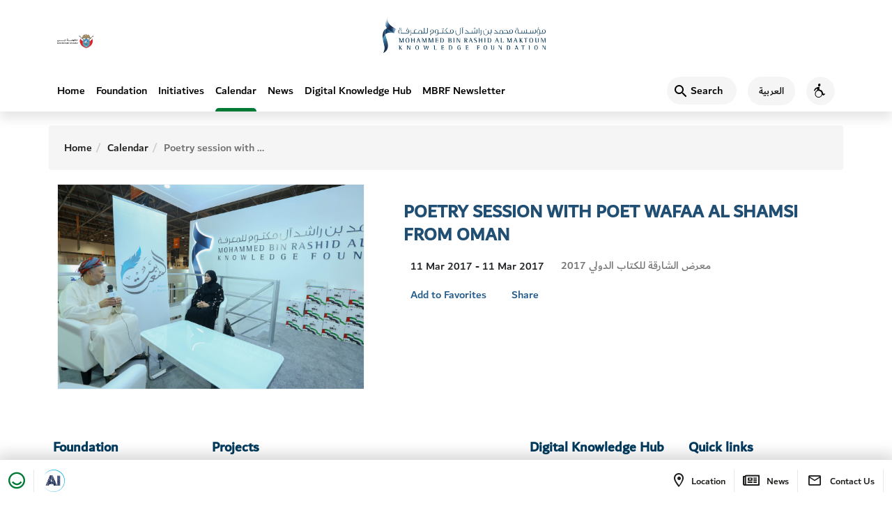

--- FILE ---
content_type: text/html; charset=UTF-8
request_url: https://mbrf.ae/en/calendar/jls-shaary-maa-alshaaar-ofa-alshamsy-mn-aaman
body_size: 10323
content:
<!DOCTYPE html>
<html lang="en" dir="ltr">

<head>
	<meta charset="utf-8">
	<meta http-equiv="X-UA-Compatible" content="IE=edge" />
	<meta name="viewport" content="width=device-width, initial-scale=1, maximum-scale=1">
	<meta name="robots" content="index, follow">
	<meta name="csrf_token" content="0ZOe6uvHDnoG8BPTz8HCAtiJtcjxHKnhc3tyGXug" />
	<meta name="baseurl" content="https://mbrf.ae/" />
	<meta name="curLang" content="en" />
	<meta name="device" content="false" />
	<meta name="gCaptchaKey" content="6LduzggUAAAAAEFpHflbMn2MhApiYPpvvEmaqp4D" />
	<meta name="viewport" content="width=device-width, initial-scale=1.0" />
	<!-- <link href="https://cdn.jsdelivr.net/npm/bootstrap@5.3.2/dist/css/bootstrap.min.css" rel="stylesheet" />
	<link href="https://cdn.jsdelivr.net/npm/swiper@11/swiper-bundle.min.css" rel="stylesheet" /> -->

	<link href="https://mbrf.ae/assets/unification/fullsize/assets/css/bootstrap.min.css" rel="stylesheet" />
	<link href="https://mbrf.ae/assets/unification/fullsize/assets/css/swiper-bundle.min.css" rel="stylesheet" />

	<link href="https://mbrf.ae/assets/unification/fullsize/assets/css/main_nav.css" rel="stylesheet" />
	<link href="https://mbrf.ae/assets/unification/fullsize/assets/css/fontawesome-free-5.11.2-web/css/all.css" rel="stylesheet" />
	<link href="https://mbrf.ae/assets/unification/fullsize/assets/css/icomoon/icomoon.css" rel="stylesheet" />
	<!-- <link href="https://mbrf.ae/assets/unification/fullsize/assets/css/responsive.css" rel="stylesheet" /> -->

	<style>
		.hide {
			display: none !important;
		}

		.dubai-logo-red,
		.dld-logo-default {
			display: none;
		}

		.dubai-logo-white,
		.dld-logo-white {
			display: inline-block;
		}

		@media  screen and (max-width: 768px) {
			.h-banner-control .btn-slide-control {
				position: fixed;
				top: 100px;
				right: 10px;
			}
		}
	</style>

	<script src="https://code.jquery.com/jquery-3.7.1.min.js"></script>
	<!-- Google tag (gtag.js) -->
	<script async src="https://www.googletagmanager.com/gtag/js?id=G-2HNZE82T6Y"></script>
	<script>
		window.dataLayer = window.dataLayer || [];

		function gtag() {
			dataLayer.push(arguments);
		}
		gtag('js', new Date());

		gtag('config', 'G-2HNZE82T6Y');
	</script>
	<script>

window.Laravel = {"csrfToken":"0ZOe6uvHDnoG8BPTz8HCAtiJtcjxHKnhc3tyGXug"};
	</script>
			<!-- <link href="https://cdn.jsdelivr.net/npm/swiper@11/swiper-bundle.min.css" rel="stylesheet" /> -->

<!-- <link rel='stylesheet prefetch' href='https://maxcdn.bootstrapcdn.com/font-awesome/4.7.0/css/font-awesome.min.css'>  -->
<!-- <link media="all" type="text/css" rel="stylesheet" href="https://mbrf.ae/assets/frontend/dist/styles/sweetalert.css">
 -->
<link media="all" type="text/css" rel="stylesheet" href="https://mbrf.ae/assets/unification/fullsize/assets/css/main_unnification_new.min.css">

<!-- <link media="all" type="text/css" rel="stylesheet" href="https://mbrf.ae/assets/frontend/dist/styles/main_unnification.min.css">
 -->

<!-- <link media="all" type="text/css" rel="stylesheet" href="https://mbrf.ae/assets/frontend/dist/styles/animate.css">

<link media="all" type="text/css" rel="stylesheet" href="https://mbrf.ae/assets/frontend/dist/styles/croppie.css">
 -->
<!-- <link media="all" type="text/css" rel="stylesheet" href="https://mbrf.ae/assets/frontend/dist/styles/developer.css?019">
 -->
<link media="all" type="text/css" rel="stylesheet" href="https://mbrf.ae/assets/frontend/dist/styles/developer_uni.css?019">

<!-- <link href="https://mbrf.ae/assets/unification/css/main.css " rel="stylesheet" /> -->
<!-- <link href="https://mbrf.ae/assets/unification/bootstrap/bootstrap.min.css " rel="stylesheet" /> -->
<!-- <link href="https://cdn.jsdelivr.net/npm/bootstrap@5.0.2/dist/css/bootstrap.min.css" rel="stylesheet" integrity="sha384-EVSTQN3/azprG1Anm3QDgpJLIm9Nao0Yz1ztcQTwFspd3yD65VohhpuuCOmLASjC" crossorigin="anonymous"> -->
<link href="https://mbrf.ae/assets/unification/fullsize/assets/css/responsive.min.css" rel="stylesheet" />

<style type="text/css">
    .safari .item--style-1 .svgImgObj,
    .safari .item--style-1 .item__deco {
        animation-play-state: running;
        animation: none;
    }
    .swiper-wrapper{
        z-index: unset;
    }
    #clickable_bg {
        cursor: pointer;
    }

    .loader {
        display: block;
        position: fixed;
        top: 0;
        left: 0;
        width: 100%;
        height: 100%;
        background: #fff;
        z-index: 9999999;
        display: table;
        text-align: center;
        -webkit-transition: 1.25s ease;
        transition: 1.25s ease;
        opacity: 1;
        visibility: visible;
    }

    .loader.hide-loader {
        opacity: 0;
        visibility: hidden;
    }

    .loader-tem {
        display: table-cell;
        vertical-align: middle;
    }

    .loader-tem img {
         
        margin: 10px 0;
        -webkit-transition: 0.75s ease;
        transition: 0.75s ease;
    }

    .loader.hide-loader img,
    .loader.hide-loader .lds-ellipsis {
        opacity: 0;
    }

    .lds-ellipsis {
        display: inline-block;
        position: relative;
        width: 64px;
        height: 64px;
        -webkit-transition: 0.75s ease;
        transition: 0.75s ease;
    }

    .lds-ellipsis div {
        position: absolute;
        top: 27px;
        width: 11px;
        height: 11px;
        border-radius: 50%;
        background: #215a8a;
        -webkit-animation-timing-function: cubic-bezier(0, 1, 1, 0);
        animation-timing-function: cubic-bezier(0, 1, 1, 0);
    }

    .lds-ellipsis div:nth-child(1) {
        left: 6px;
        -webkit-animation: lds-ellipsis1 0.6s infinite;
        animation: lds-ellipsis1 0.6s infinite;
    }

    .lds-ellipsis div:nth-child(2) {
        left: 6px;
        -webkit-animation: lds-ellipsis2 0.6s infinite;
        animation: lds-ellipsis2 0.6s infinite;
    }

    .lds-ellipsis div:nth-child(3) {
        left: 26px;
        -webkit-animation: lds-ellipsis2 0.6s infinite;
        animation: lds-ellipsis2 0.6s infinite;
    }

    .lds-ellipsis div:nth-child(4) {
        left: 45px;
        -webkit-animation: lds-ellipsis3 0.6s infinite;
        animation: lds-ellipsis3 0.6s infinite;
    }

    @-webkit-keyframes lds-ellipsis1 {
        0% {
            -webkit-transform: scale(0);
            transform: scale(0);
        }

        100% {
            -webkit-transform: scale(1);
            transform: scale(1);
        }
    }

    @keyframes  lds-ellipsis1 {
        0% {
            -webkit-transform: scale(0);
            transform: scale(0);
        }

        100% {
            -webkit-transform: scale(1);
            transform: scale(1);
        }
    }

    @-webkit-keyframes lds-ellipsis3 {
        0% {
            -webkit-transform: scale(1);
            transform: scale(1);
        }

        100% {
            -webkit-transform: scale(0);
            transform: scale(0);
        }
    }

    @keyframes  lds-ellipsis3 {
        0% {
            -webkit-transform: scale(1);
            transform: scale(1);
        }

        100% {
            -webkit-transform: scale(0);
            transform: scale(0);
        }
    }

    @-webkit-keyframes lds-ellipsis2 {
        0% {
            -webkit-transform: translate(0, 0);
            transform: translate(0, 0);
        }

        100% {
            -webkit-transform: translate(19px, 0);
            transform: translate(19px, 0);
        }
    }

    @keyframes  lds-ellipsis2 {
        0% {
            -webkit-transform: translate(0, 0);
            transform: translate(0, 0);
        }

        100% {
            -webkit-transform: translate(19px, 0);
            transform: translate(19px, 0);
        }
    }

    .welcomePopup {
        width: 1100px;
        max-width: 100%;
    }

    .welcomePopup .inner_link {
        position: absolute;
        width: 100%;
        height: 100%;
        z-index: 2;
        left: 0;
        top: 0;
    }

    .fancybox-opened {
        z-index: 999991;
    }

    .w-row {
        display: -webkit-box;
        display: -ms-flexbox;
        display: flex;
        -ms-flex-wrap: wrap;
        flex-wrap: wrap;
        -webkit-box-pack: center;
        -ms-flex-pack: center;
        justify-content: center;
        position: relative;
        -webkit-box-align: center;
        -ms-flex-align: center;
        align-items: center;
    }

    .w-row img {
        max-width: 50%;
        ;
        margin: 0;
        max-height: 78vh;
        height: auto;
    }

    @media  only screen and (max-width : 767px) {
        .welcomePopup {
            padding: 20px;
        }

        .w-row img {
            height: auto;
            width: 100%;
            max-width: 100%;
        }

        .w-row .img_1 {
            max-width: 50%;
        }
    }

    .search-content {
        border-bottom: 1px solid #d8d7d7;
        margin-bottom: 4px;
        -webkit-transition: all .3s ease-in-out;
        transition: all .3s ease-in-out;
        border: 1px solid #225a89;
        padding: 3%;
        cursor: pointer;
        background-color: aliceblue;
        border-right: 5px solid #225a89;
        width: 98%;
    }

    .stats-block_ {
        padding: 2%;
    }

    .icon_img {
        width: 100%;
    }

    .custom_text {
        padding: 2px;
        background-color: #eee;
        padding: 10px;
    }

    .filtr-img-inner {
        padding-top: 41%;
        width: 100%;
        background-size: contain;
        background-position: center;
        background-repeat: no-repeat;
    }

    .filtr-item {
        padding: 2px;
        border: 1px solid #eee;
    }

    .filtr-details {
        font-weight: 700;
        color: #000;
        font-size: 12px;
        margin-bottom: 1%;
        margin-top: 1%;
    }

    .homeBanner .banner-inner .banner-top .banner-block-parent {
        padding-top: 0px !important;
    }

    .homeBanner {
        height: unset !important;
    }

    .yamm .mainNav>li {

        height: 60% !important;
    }  

    /* Extra small devices (phones, less than 768px) */
    /* No media query since this is the default in Bootstrap */

      Small devices (tablets, 768px and up) 
@media (min-width: @screen-sm-min) { 
    .filtr-img-inner{
        padding-top: 49%; 
    }
}
 
    /* Medium devices (desktops, 992px and up) 
@media (min-width: @screen-md-min) { 
    .filtr-img-inner{
        padding-top: 49%;
    }
 }
*/
    /* main#content>section {
        padding: 20px 0 !important;
    }

    .img-responsive1 {
        width: 93%;
    } */

    #st-2{
        z-index: 0 !important;
    }
</style>	
<style type="text/css">
    .safari .item--style-1 .svgImgObj,
    .safari .item--style-1 .item__deco {
        animation-play-state: running;
        animation: none;
    }
</style>

	<meta name="description" content="Mohammed Bin Rashid Al Maktoum Knowledge Foundation" />
<meta name="keywords" content="Mohammed Bin Rashid Al Maktoum Knowledge Foundation" />
<meta name="author" content="Mohammed Bin Rashid Al Maktoum Knowledge Foundation" />

	<title>
        Poetry session with poet Wafaa Al Shamsi from Oman
</title>

</head>

<body class="scroll-move ltr">
	<div class="dld-head-section">
		<header class="dld-main-header" dir="ltr">
			<div class="container d-flex align-center justify-content-between">
			<a href="https://www.smartdubai.ae/" class="dsg-logo" rel="noreferrer" data-bs-toggle="tooltip" data-bs-placement="bottom" title="This link will direct you to an external website">
					<img src="https://mbrf.ae/assets/unification/fullsize/assets/img/dubai-gov.svg" alt="dubai government logo" width="171" height="70" class="dld-main-header__gov-logo gov-logo-img dubai-logo-red">
					<img src="https://mbrf.ae/assets/unification/fullsize/assets/img/government-of-dubai white.svg" alt="dubai government logo" width="171" height="70" class="dld-main-header__gov-logo dubai-logo-white">
				</a>
				<a href="https://mbrf.ae/">
					<img src="https://mbrf.ae/assets/unification/fullsize/assets/img/mbrf_logo_png.png" alt="Mohammed Bin Rashid Al Maktoum Knowledge Foundation" class="dld-main-header__logo dld-logo-default">
					<img src="https://mbrf.ae/assets/unification/fullsize/assets/img/mbrf_logo_png_white.png" alt="Mohammed Bin Rashid Al Maktoum Knowledge Foundation" class="dld-main-header__logo dld-logo-white">
				</a>
			</div>
		</header>

		<header id="sub-header" class="header clearfix dld-sub-header">
			<div class="container menu-container" id="main-navigation-wrapper">
				<nav class="navbar navbar-default navbar-expand-xl navbar-light navbar-custom">
					<div class="navbar-header-wrapper">
						<div class="navbar-header">
							<button type="button" class="navbar-toggler" id="navbarToggler" data-bs-toggle="collapse" data-bs-target="#navbar-collapse-1">
								<span class="sr-only">Toggle navigation</span>
								<i class="dld-icon-md icon-menu secondary--text cursor-pointer"></i>
							</button>
						</div>
						<div class="dld-logo-for-mobile d-flex d-sm-none">
							<a href="https://mbrf.ae/">
								<img src="https://mbrf.ae/assets/unification/fullsize/assets/img/mbrf_logo_png.png" alt="Mohammed Bin Rashid Al Maktoum Knowledge Foundation" class="dld-main-header__logo dld-logo-default">
								<img src="https://mbrf.ae/assets/unification/fullsize/assets/img/mbrf_logo_png_white.png" alt="Mohammed Bin Rashid Al Maktoum Knowledge Foundation" class="dld-main-header__logo dld-logo-white">
							</a>
						</div>
						<ul class="right-mnu navbar-nav">
							<li class="dropdown search-ddl-mobile dld-sub-header__actions">
								<button class="btn mobile-search-icon" type="button" data-bs-toggle="dropdown" aria-expanded="false">
									<i class="dld-icon-md icon-search secondary--text"></i>
									<span class="sr-only">Search</span>
								</button>
								<div class="dropdown-menu search"> 
									<form method="GET" action="https://mbrf.ae/en/search" accept-charset="UTF-8" name="search-form" id="search-form" class="form-inline">
									<label class="sr-only black" for="master_search">Search</label>
									<i class="dld-icon-md icon-search secondary--text"></i>
									<input class="search__input" tabindex="0" type="text" id="master_search" name="search" placeholder="Search" aria-label="Search" autocomplete="off">
									<button type="button" class="btn-mic" id="mic-img" title="" onclick="OpenMic('search')">
										<i class="fas fa-microphone-alt"></i>
										<span class="sr-only">What are you looking for…?</span>
									</button>
									</form>
								</div>
							</li>
							<li class="nav-item d-none d-sm-flex">
																<a href="https://mbrf.ae/ar/calendar/jls-shaary-maa-alshaaar-ofa-alshamsy-mn-aaman" aria-label="اللغة العربية" title="اللغة العربية">
									<span class="dld-sub-header__btn dld-sub-header__locale d-flex align-items-center justify-content-center bg">
										العربية
									</span>
								</a>
							</li>
							<li class="d-none d-sm-flex">
								<button type="button" id='AccessibilityBtn' name="Accessibility" class="rounded-circle dld-sub-header__btn d-flex align-items-center justify-content-center bg accessBtn" data-bs-toggle="tooltip" data-placement="top" data-container=".navbar-nav" title="Accessibility">
									<i class="secondary--text accessibility-wheel-chair dld-icon-md"></i>
									<span class="sr-only">Accessibility</span>
								</button>
							</li>
							<li class="nav-item search-by-voice d-none d-lg-block hide">
								<button onclick="OpenMic('nav')" id="nav-search-btn" class="btn btn-warning nav-link" data-bs-toggle="modal" data-bs-target="#speechModal" title="Voice Navigation">
									<span class="sr-only">Voice Navigation</span>
									<i class="fas fa-microphone"></i>
								</button>
							</li>
						</ul>
					</div>
					<div class="collapse navbar-collapse" id="navbar-collapse-1">
						<button type="button" class="navbar-toggler" id="navbarToggler2" data-bs-toggle="collapse" data-bs-target="#navbar-collapse-1" aria-expanded="true">
							<span class="sr-only">Toggle navigation</span>
							<i class="dld-icon-md icon-menu secondary--text cursor-pointer"></i>
						</button>
						<ul class="nav navbar-nav me-auto"   class="nav navbar-nav mainNav " ><li class="mobile-menu-title d-flex d-sm-none"> Main Menu </li><li class="nav-item main-nav"> <a  class="nav-link" href="https://mbrf.ae/en">Home</a></li><li class="nav-item main-nav ">
                            <a href="https://mbrf.ae/en/foundation" aria-title="Main Navigation Foundation" class="nav-link">Foundation</a>
                            </li></a> </li><li class="nav-item main-nav ">
                            <a href="https://mbrf.ae/en/programs" aria-title="Main Navigation Initiatives" class="nav-link">Initiatives</a>
                            </li></a> </li><li class="nav-item main-nav  active-main-menu active">
                            <a href="https://mbrf.ae/en/calendar" aria-title="Main Navigation Calendar" class="nav-link">Calendar</a>
                            </li></a> </li><li class="nav-item main-nav ">
                            <a href="https://mbrf.ae/en/news" aria-title="Main Navigation News" class="nav-link">News</a>
                            </li></a> </li><li class="nav-item main-nav ">
                            <a href="https://mbrf.ae/en/read" aria-title="Main Navigation Digital Knowledge Hub" class="nav-link">Digital Knowledge Hub</a>
                            </li></a> </li><li class="nav-item main-nav ">
                            <a href="https://mbrf.ae/en/blog" aria-title="Main Navigation MBRF Newsletter" class="nav-link">MBRF Newsletter</a>
                            </li></a> </li>					</div>
					<div class="dld-logo-for-mobile dg flex-column">
						<ul class="d-flex d-sm-none quick-link-mobile">
							<li class="nav-item">
								<button type="button" class="rounded-circle dld-sub-header__btn d-flex align-items-center justify-content-center bg accessBtn">
									<i class="secondary--text accessibility-wheel-chair dld-icon-md"></i>
									<span class="sr-only">Accessibility</span>
								</button>
							</li>
							<li class="nav-item">
								
								<a href="https://mbrf.ae/ar" aria-label="اللغة العربية" title="اللغة العربية">
									<span class="dld-sub-header__btn dld-sub-header__locale d-flex align-items-center justify-content-center bg">
										العربية
									</span>
								</a>
							</li>

													</ul>
						<a href="https://www.smartdubai.ae/" title="This link will direct you to an external website">
							<img src="https://mbrf.ae/assets/unification/fullsize/assets/img/dubai-gov.svg" alt="dubai government logo" class="dld-main-header__gov-logo">
						</a>
					</div>
				</nav>

			</div>
		</header>

	</div>

	<div id="main" class="page">
		
<section class="page-detail event" id="">
    <div class="container">
        <div class="row">
            <ol class="breadcrumb"><li><a href="https://mbrf.ae/en" class="homebrc">Home</a></li><li><a class="read1" href="https://mbrf.ae/en/calendar">Calendar</a> </li><li class="current">Poetry session with poet Wafaa Al Shamsi from Oman</li></ol>
                        <div class="row page-detail-inner">
                <div class="col-sm-4 col-md-5">
                    <div class="sidebar">
                        <div class="img">
                            <div class="event-img">
                                <!-- <img src="https://mbrf.ae/storage/app/post/uploads/recommended/ec647b598acefa96a7e34634e0a95f55.jpg" alt=""></div> -->

                                <img src="https://mbrf.ae/storage/app/post/uploads/ec647b598acefa96a7e34634e0a95f55.jpg" alt="">
                            </div>

                                                                                    <a style='display:none;' class="event-location fancybox fancybox.iframe" style="background-image: url(https://mbrf.ae/assets/frontend/dist/images/map.jpg)" href="https://maps.google.com/maps?q=25.2237096,55.2715783&amp;hl=es;z=14&amp;output=embed">
                                <div class="text-uppercase"><i class="icon icon-tec-venue"></i>View in Google Map</div>
                            </a>
                                                                                </div>
                    </div>
                </div>
                                <div class="col-sm-8 col-md-7 p-4">
                    <div class="page-content">
                        <h2 class="page-title text-uppercase">Poetry session with poet Wafaa Al Shamsi from Oman</h2>
                        <div class="meta">

                            <ul class="inline-element-wrap">
                                <li>
                                    <div class="location"></div>
                                </li>
                                <li>11  Mar 2017 - 11  Mar 2017 </li>
                                <li><span class="event-name">
                                        
                                        <a  class=" fancybox fancybox.iframe" href="https://maps.google.com/maps?q=25.2237096,55.2715783&amp;hl=es;z=14&amp;output=embed" >
                                            <i class="icon icon-tec-venue"></i>
                                            <span class="sr-only">Visit Location</span>
                                        </a>
                                        
                                        معرض الشارقة للكتاب الدولي 2017</span></li>
                            </ul>
                            <div class="flex flex-wrap flex-center">
                                                                <div class="share-meta">
                                    <ul class="flex">

                                        <li class="addToFav" data-inner_icon="true" data-type="calendar" data-id="2154"><i class="icon icon-ios-heart-outline " data-operation="toggle"></i><span>Add to Favorites</span></li>
                                        <li class="shareThisWrapper"><i class="icon icon-graphics-share"></i><span>Share</span>
                                            <div class="sharethis-inline-share-buttons"></div>
                                        </li>
                                    </ul>
                                </div>
                            </div>

                        </div>
                        <p> </p>
                        <div class="outlineBtnWrap">
                            <div class="ajax-loader" style="display:none;"></div>

                            <a style="display: none;" href="#" class="outline-btn bookTicket " data-id="2154" data-type="calendar" data-slug="jls-shaary-maa-alshaaar-ofa-alshamsy-mn-aaman" tabindex="0" ><span><b>Book Ticket</b></span></a>



                                                    </div>



                        <ul class="tag-list">
                                                    </ul>
                    </div>
                </div>
            </div>

                    </div>
    </div>
</section>


<!-- ALL CONTENT SECTION -->

		<section class="pre-footer x2 pre-footer x2 pt-4 mt-4">
			<style>
    .socials-nav {
        list-style: none;
        margin-bottom: 20px;
    }

    .socials-nav li {
        float: inline-start !important;
        margin: 10px !important;
    }
    .socials-nav .fa-brands{
        font-size: 18px;

    }
</style>
    <div class="container pt-4">
        <div class="row">
            <div class="footer-column col">
                <h4>Foundation</h4>
                <ul>
                    <li><a href="https://mbrf.ae/en/foundation/about-us">About us</a></li>
                    <li><a href="https://mbrf.ae/en/foundation/message-of-managing-director">Message of CEO</a></li>
                    <li><a href="https://mbrf.ae/en/foundation/our-goals">Our Goals</a></li>
                    <li><a href="https://mbrf.ae/en/foundation/pillars">Pillars</a></li>
                    <li><a href="https://mbrf.ae/en/foundation/vision-and-mission">Vision and Mission</a></li>
                    <li><a href="https://mbrf.ae/en/foundation/terms-conditions">Terms &amp; Conditions</a></li>
                    <li><a href="https://mbrf.ae/en/foundation/quality-policy">Quality Policy</a></li>
                    <li><a href="https://mbrf.ae/en/foundation/knowledge-management-policy">Knowledge Management Policy</a></li> 
                </ul>
            </div>

            <div class="footer-column col">
                <h4>Projects</h4>
                <ul>
                    <li><a href="https://mbrf.ae/en/research/arab-knowledge-project">Knowledge Project</a></li>
                    <li><a href="https://mbrf.ae/en/reading-arabic/literacy-challenge">Literacy Challenge</a></li>
                    <li><a href="https://mbrf.ae/en/reading-arabic/ladies-lounge">Knowledge Lounge</a></li>
                    <li><a href="https://mbrf.ae/en/reading-arabic/bil-arabi">Bil Arabi</a></li>
                    <li><a href="https://mbrf.ae/en/reading-arabic/dubai-international-program-for-writing">Dubai International Program for Writing</a></li>
                    <li><a href="https://mbrf.ae/en/reading-arabic/house-of-poetry">House of Poetry</a></li>
                    <li><a href="https://mbrf.ae/en/reading-arabic/the-knowledge-community">The Knowledge Community</a></li>
                    <li><a href="https://mbrf.ae/en/reading-arabic/my-family-is-reading">My family is Reading</a></li>
                </ul>
            </div>
            <div class="footer-column col">

                <ul>
                    <li><a href="https://mbrf.ae/en/innovation-leadership/the-knowledge-summit">The Knowledge Summit</a></li>
                    <li><a href="https://mbrf.ae/en/innovation-leadership/mohammed-bin-rashid-al-maktoum-knowledge-award">Mohammed Bin Rashid Al Maktoum Knowledge Award</a></li>
                    <li><a href="https://mbrf.ae/en/innovation-leadership/arab-professionals-forum">Arab Professionals Forum</a></li>
                    <li><a href="https://mbrf.ae/en/innovation-leadership/arab-innovation">Arab Innovation</a></li>

                    <li><a href="https://mbrf.ae/en/education/the-nobel-museum">The Nobel Museum</a></li>
                    <li><a href="https://mbrf.ae/en/education/dubai-digital-library">Digital knowledge Hub</a></li>
                    <li><a href="https://mbrf.ae/en/education/qindeel-educational">Qindeel Educational</a></li>
                    <li><a href="https://mbrf.ae/en/education/qindeel">Qindeel</a></li>
                </ul>
            </div>



            <div class="footer-column col">
                <h4>Digital Knowledge Hub</h4>
                <ul>
                    <li><a class="rel__" data-tab_source="#ReportsTab" href="https://mbrf.ae/en/read">Read</a></li>
                    <li><a class="rel__" data-tab_source="#ReportsTab" href="https://mbrf.ae/en/watch">Watch</a></li> 
                    <li> 
                        <img alt="Rights" width="51%" src="https://mbrf.ae/assets/frontend/dist/images/right.jpeg"> 
                    </li> 
                </ul>
                <ul class="socials-nav"  >
                    <li class="socials-nav-item"><a target="_blank" href="https://x.com/mbRF_Knowledge"><i class="fa-brands fa-x-twitter"></i></a></li>
                    <li class="socials-nav-item"><a target="_blank" href="https://www.facebook.com/mbrf.ae"><i class="fa-brands fa-facebook"></i></a></li>
                    <li class="socials-nav-item"><a target="_blank" href="https://www.instagram.com/mbrf_news"><i class="fa-brands fa-instagram"></i></a></li>
                    <li class="socials-nav-item"><a target="_blank" href="https://www.youtube.com/@mbrf1059"><i class="fa-brands fa-youtube"></i></a></li>
                    <li class="socials-nav-item"><a target="_blank" href="https://www.linkedin.com/company/mohammed-bin-rashid-al-maktoum-foundation/posts/?feedView=all"><i class="fa-brands fa-linkedin"></i></a></li> 
                </ul>
            </div>

            <div class="footer-column col">
                <h4>Quick links</h4>
                <ul>
                    <li><a href="https://mbrf.ae/en/calendar">Events</a></li>
                    <li><a href="https://mbrf.ae/en/news">News</a></li>
                </ul>
                <div class="iso-certificate-logo-wrap">
                    <img src="https://mbrf.ae/assets/frontend/dist/images/SGS_ISO_9001.png" alt="SGS ISO 9001">
                </div>
                <div class="iso-certificate-logo-wrap">
                    <a href="https://dubaicareers.ae/en/employers/pages/Information.aspx?ID=46   " target="_blank"><img src="https://mbrf.ae/assets/frontend/dist/images/dubai_careers.png" alt="Dubai Careers"></a>
                </div>
            </div>


        </div>

    </div>
<script src="https://kit.fontawesome.com/ad0005c710.js" crossorigin="anonymous"></script>		</section>
	</div>

	<div class="container" id="servicesPanelContainer">
	</div>

	<footer class="d-flex dld-footer align-items-center" id="footer">
	<div class="container-fluid d-flex justify-content-between">
		<div class="d-flex sticky-footer-left">
			<a href="//mbrf.ae/happyness.php?lang=en" data-happiness-fancybox data-type="iframe" data-src="https://services.dubailand.gov.ae/DLDWeb.Happiness/default.aspx?type=application&theme=rgb(15,54,97)&culture=en" class="d-flex align-items-center footer-rounded justify-content-center fancybox iframe" data-bs-toggle="tooltip" data-placement="top" data-container="#footer" title="Open Happiness Meter">
				<i class="primary--text icon-happiness dld-icon-md"></i>
				<span class="sr-only">Happiness Meter</span>
			</a>
			<a style="display: none !important;" class="d-flex align-items-center justify-content-center iframe widge-04" data-04-fancybox data-type="iframe" data-src="https://04.gov.ae/case-generate?entity=bff2f61a-bc06-ec11-b6e5-0022486fc780&lang=en" href="javascript:;" data-bs-toggle="tooltip" data-placement="top" data-container="#footer" title="Suggestions and Complaints">
				<img src="https://mbrf.ae/assets/unification/fullsize/assets/img/icons-footer-04.svg" height="32" width="32" alt="04-icon">
			</a>
			<!-- <a href="#" class="d-none d-lg-flex align-items-center justify-content-center" data-bs-toggle="tooltip" data-placement="top" data-container="#footer" title="Services">
					<i class="secondary--text icon-apps dld-icon-md"></i>
					<span class="sticky-footer-text">Services</span>
				</a> -->
							<a href="https://chat.dubai.ae/?lang=en-US&mode=modal&source=MBRF" target="_blank" rel="noreferrer" data-bs-toggle="tooltip" data-bs-placement="top" class="d-flex align-items-center justify-content-center footer-ai-link" aria-label="Open in a new tab" data-bs-original-title="Open in a new tab ." data-uw-rm-ext-link="">
					<i class="icon-dsg-ai"></i>
					<img src="https://mbrf.ae/assets/unification/fullsize/assets/img/icons-ai-link.svg" class="icon-dubai-ai" alt="Dubai AI" data-uw-rm-alt-original="Dubai AI" role="img" data-uw-rm-alt="ALT">
				</a>
					</div>
		<div class="d-flex sticky-footer-right">
		<a href="https://maps.app.goo.gl/FQXTdCYv687A2GGL6" class="d-none d-lg-flex align-items-center justify-content-center" 
		data-bs-toggle="tooltip" data-placement="top" target="_blank" data-container="#footer" title="Location">
				<i class="secondary--text icon-location dld-icon-md"></i>
				<span class="sticky-footer-text">Location</span>
			</a>
			<a href="https://mbrf.ae/en/news" class="d-none d-lg-flex align-items-center justify-content-center" data-bs-toggle="tooltip" data-placement="top" data-container="#footer" title="News">
				<i class="secondary--text icon-newspaper dld-icon-md"></i>
				<span class="sticky-footer-text">News</span>
			</a>
			<a href="https://mbrf.ae/en/contact-us" class="d-none d-lg-flex align-items-center justify-content-center" data-bs-toggle="tooltip" data-placement="top" data-container="#footer" title="Contact Us">
				<i class="secondary--text icon-mail dld-icon-md"></i>
				<span class="sticky-footer-text">Contact Us</span>
			</a>
			<!-- <a href="#" class="d-flex d-lg-none align-items-center justify-content-center mx-3 mx-lg-0">
					<i class="secondary--text icon-apps dld-icon-md"></i>
					<span class="sticky-footer-text">Services</span>
				</a> -->
			<button type="button" style="display:none;" onclick="OpenChat()" id="btnOpenChat" data-bs-toggle="tooltip" data-placement="top" data-container="#footer" title="Live Chat" class="chat-fab-link align-items-center justify-content-center">
				<i class="primary--text icon-chat dld-icon-md"></i>
				<span class="sr-only">Chat</span>
			</button>
			<button type="button" class="chat-fab-link chat-fab-link-close align-items-center justify-content-center" id="btnCloseChat" aria-label="End Live Chat" style="display:none;" onclick="CloseChat()">
				<i class="icon-close-chat"></i>
				<span class="sr-only">Close</span>
			</button>
		</div>
	</div>
</footer>  
	<script src="https://mbrf.ae/assets/unification/fullsize/assets/js/popper.min.js"></script>
	<script src="https://mbrf.ae/assets/unification/fullsize/assets/js/bootstrap.bundle.min.js"></script>
	<script src="https://mbrf.ae/assets/unification/fullsize/assets/js/swiper-bundle.min.js"></script>
	<script src="https://mbrf.ae/assets/unification/fullsize/assets/js/lottie-player.js"></script>
	<script src="https://mbrf.ae/assets/unification/fullsize/assets/js/main.js"></script>

	<script>
		//var scroll = $('body').scrollTop();
		$(window).on('load', function() {
			// $("body").addClass('scroll-move');
		});
		// $(window).scroll(function() {
		// 	if ($(window).scrollTop() >= 1) {
		// 		$("body").addClass('scroll-move');
		// 	}
		// 	if (($(window).scrollTop()) < 1) {
		// 		$("body").removeClass('scroll-move');
		// 	}

		// });
		$(document).ready(function() {
			if (0 == 0) {
				$("#notificationModalLink> .red-dot").hide();
				$("#notificationModalLinkMobile> .red-dot").hide();
				$(".no-notification-msg").removeClass("hide");
			}
			$(".mobile-search-icon").click(function() {
				$("#searchWrapperMobile").addClass("search-mobile-wrapper");
			});

			$('a[href="#serviceCardContainer"]').on('click', function(e) {
				e.preventDefault();
				localStorage.setItem("show_our_partners", "1");
				document.location.href = "/en/";
			});
		});
	</script>

		<script type="text/javascript" src='https://www.google.com/recaptcha/api.js?onload=myCaptchaCallBack&render=explicit&hl=en' async defer></script>
<script src="https://mbrf.ae/assets/frontend/dist/scripts/alert/sweetalert.min.js" async defer></script>
<script src="//platform-api.sharethis.com/js/sharethis.js#property=5b26578ad4efc40011702e8e&product=custom-share-buttons" async defer></script>
<script src="https://mbrf.ae/assets/frontend/dist/scripts/croppie.js" async defer></script>
<script src="https://mbrf.ae/assets/frontend/dist/scripts/moment.min.js " async defer></script>
<script src="https://mbrf.ae/assets/unification/fullsize/assets/js/swiper-bundle.min.js"></script>
<!-- <script src="https://cdn.jsdelivr.net/npm/bootstrap@5.0.2/dist/js/bootstrap.bundle.min.js" integrity="sha384-MrcW6ZMFYlzcLA8Nl+NtUVF0sA7MsXsP1UyJoMp4YLEuNSfAP+JcXn/tWtIaxVXM" crossorigin="anonymous"></script> -->
<!-- <script src="https://mbrf.ae/assets/unification/js/interactive.js"></script>
<script src="https://mbrf.ae/assets/unification/js/scroll.js"></script>
<script src="https://mbrf.ae/assets/unification/js/mega-menu.js"></script> -->


<!-- Footer Scripts -->

<script src="https://mbrf.ae/assets/frontend/dist/scripts/bundle.min.js"></script>
<script type="text/javascript" src="https://mbrf.ae/assets/frontend/dist/scripts/mixitup.min.js"></script>
<!-- ONLY IN HOME PAGE -->
<!-- <script src="dist/scripts/loader.js"></script> -->
<!-- ONLY IN HOME PAGE -->

<script src="https://mbrf.ae/assets/frontend/dist/scripts/app.js?15"></script>
<script src="https://mbrf.ae/assets/frontend/dist/scripts/jquery.stickit.js"></script>

<!-- end of footer scripts -->


<script type="text/javascript" src="https://happinessmeter.dubai.gov.ae/HappinessMeter2/source/jquery.fancybox.js?v=2.1.5"></script>
<link rel="stylesheet" type="text/css" href="https://happinessmeter.dubai.gov.ae/HappinessMeter2/source/jquery.fancybox.css?v=2.1.5" media="screen" />
<script type="text/javascript">
	$(document).ready(function() {
		$('.fancybox').fancybox();
	});
</script>

<style type="text/css">
	.fancybox-custom .fancybox-skin {
		box-shadow: 0 0 50px #222;
	}

	#xxxhappinessIcon {
		width: 40px;
		height: 40px;
		background-color: #0A7ACA;
		padding: 2px;
	}

	#happinessIcon {
		width: 45px;
		height: 45px;
		position: fixed;
		bottom: 70px;
		left: 15px;
		background-color: #0A7ACA;
		padding: 5px;
	}
</style>
<div id="happinessIcon" style="display: none;">
	<a class="fancybox fancybox.iframe" href="//mbrf.ae/happyness.php?lang=en" aria-label="happiness Icon">
		<img src="//mbrf.ae/happyness.png" border="0" alt="happiness Icon" />
	</a>
</div>
<!----->

<script>
	$(document).ready(function() {
		// $('#AccessibilityBtn').click(function() {
		// 	$('#userwayAccessibilityIcon').click();
		// });
		// $('#AccessibilityBtnMobile').click(function() {
		// 	$('#userwayAccessibilityIcon').click();
		// 	console.log('access');
		// });
		// setInterval(function() {
		// 	//$('#userwayAccessibilityIcon').hide();
		// }, 10);

		// Auto scroll position check
		// $('#userwayAccessibilityIcon').hide();
		if ($(window).scrollTop() != 0) {
			$('body').addClass('bodyScrolled');
		}

		$('.search-expand').click(function(e) {
			e.preventDefault();
			$(this).parent().toggleClass('expand');
			$('body').toggleClass('search_open');
			var elem = this;
			setTimeout(function() {

				// $(elem).parent().find('[input type="text"]').get(0).focus();
				$(elem).prev().focus();
			}, 500);
		});

		$(document).on("click", "a.rel__", function() {
			//window.location.reload();
			//Same page tab active click 
			var targetElem = $(this).attr('data-tab_source');

			$(targetElem).click();

		});




	});
</script>
<script>
		// commented unification 
	// $('.phone').mask('000000000000000', {
	// 	'translation': {
	// 		//n: {pattern: /[9]/},
	// 		//s: {pattern: /[7]/},
	// 		//o: {pattern: /[1]/},
	// 	}
	// });

	// $.validator.addMethod("integer", function(value, element) {
	// 	return this.optional(element) || /^-?\d+$/.test(value);
	// }, "Only numbers are allowed");

	// $.validator.addMethod("myEmail", function(value, element) {
	// 	return this.optional(element) || /^(([^<>()\[\]\\.,;:\s@"]+(\.[^<>()\[\]\\.,;:\s@"]+)*)|(".+"))@((\[[0-9]{1,3}\.[0-9]{1,3}\.[0-9]{1,3}\.[0-9]{1,3}])|(([a-zA-Z\-0-9]+\.)+[a-zA-Z]{2,}))$/.test(value);
	// }, "Invalid email");

	// 	// $.validator.addMethod("customemail", function(value, element) {
	// 	return this.optional(element) || /^(([^<>()\[\]\\.,;:\s@"]+(\.[^<>()\[\]\\.,;:\s@"]+)*)|(".+"))@((\[[0-9]{1,3}\.[0-9]{1,3}\.[0-9]{1,3}\.[0-9]{1,3}])|(([a-zA-Z\-0-9]+\.)+[a-zA-Z]{2,}))$/.test(value);
	// }, "Invalid email");



	var myCaptchaCallBack = function() {
		$('.recaptcha').each(function() {
			var id = $(this).attr('id');
			if (id) {
				var tmp = grecaptcha.render($(this).attr('id'), {
					'sitekey': '6LduzggUAAAAAEFpHflbMn2MhApiYPpvvEmaqp4D',
					'theme': 'light',
					'lang': 'en'
				});
				recaptchaArr.push({
					ID: $(this).attr('id'),
					obj: tmp
				});
			}
		})

	};

	function sendAjax(URL, type, data, func, loaderDivID, $elem) {
		if (loaderDivID) {
			$(loaderDivID).show();
		}

		$.ajax({
			url: URL,
			type: type,
			async: true,
			data: data,
			dataType: 'json',
			statusCode: {
				302: function() {
					console.log('Forbidden. Access Restricted');
				},
				403: function() {
					console.log('Forbidden. Access Restricted', '403');
				},
				404: function() {
					console.log('Page not found', '404');
				},
				500: function() {
					console.log('Internal Server Error', '500');
				}
			}
		}).done(function(responseData) {
			if (loaderDivID) {
				$(loaderDivID).hide();
			}
			func(responseData, $elem);

		});

	}
			
	</script>
<script type="text/javascript">
	var _userway_config = {
		/* uncomment the following line to override default position*/
		position: '6',
		/* uncomment the following line to override default size (values: small, large)*/
		/* size: 'small', */
		/* uncomment the following line to override default language (e.g., fr, de, es, he, nl, etc.)*/
		/* language: 'en-US', */
		/* uncomment the following line to override color set via widget (e.g., #053f67)*/
		/* color: '#053f67', */
		/* uncomment the following line to override type set via widget(1=person, 2=chair, 3=eye)*/
		/* type: '1', */
		/* uncomment the following line to override support on mobile devices*/
		/* mobile: true, */
		// account: 'l7HSVCedrW'
		account: 'mFGylxBFc0'
	};
</script>
<script type="text/javascript" src="https://cdn.userway.org/widget.js" async defer></script>	<script>
var progCats = [];

function loadPrograms(){
    jQuery(".program-preload-box").show();
    
    catArr = [];
    $('.filter_collection').each(function(){
      if($(this).is(':checked')){
          catArr.push($(this).attr('data-slug'));
      }
    });
    var dataToSend = {_token:"0ZOe6uvHDnoG8BPTz8HCAtiJtcjxHKnhc3tyGXug"};
    if(catArr.length){
        dataToSend.filters = catArr;
    }else{
        $('#allProgramCheck').prop('checked',true);
    }
    
    
    setTimeout(function(){
        sendAjax("https://mbrf.ae/en/get-programs",'post',dataToSend,function(data){
            if(data.status){

                if ($('#portfoliolist').hasClass('slick-initialized')) {
                    $('#portfoliolist').slick('unslick');
                }

                
                setTimeout(function(){
                    $('#portfoliolist').html(data.dom);
                },50);

                if($('.mega-menu').hasClass('open')){
                    setProgramSlider();

                }
                
            }
        });
    },50);
}
function setProgramSlider(){

    if (!$('#portfoliolist').hasClass('slick-initialized')) {
         setTimeout(function(){ 
       
            $('#portfoliolist').slick({
                 dots: false,
                        slidesPerRow: 4,
                        rows: 2,
                        infinite: false,
                        responsive: [{
                                breakpoint: 1800,
                                settings: {
                                    slidesPerRow: 4,
                                    rows: 2,
                                }
                            }, {
                                breakpoint: 1450,
                                settings: {
                                    slidesPerRow: 3,
                                    rows: 2,
                                }
                            }, {
                                breakpoint: 1024,
                                settings: {
                                    slidesPerRow: 4,
                                    rows: 2,
                                }
                            }, {
                                breakpoint: 767,
                                settings: {
                                    slidesPerRow: 2,
                                    rows: 2,
                                }
                            }

                        ]
            }).on("init.slick", function (event, slick) {
                
                jQuery(".program-preload-box").fadeOut(500);
            });
        }, 50);
    }
}

$(document).ready(function() {
    
    loadPrograms();
    
    $('#allProgramCheck').on('change',function(){
        if($(this).is(":checked")){
            $('.filter_collection').prop('checked',false);
        }
        loadPrograms();
       
    });  
    $('.filter_collection').on('change',function(){
        if($(this).is(":checked")){
            $('#allProgramCheck').prop('checked',false);
        }
        loadPrograms();

    });
        
    
    $('.dropdown').on( "mouseenter", function() {
        $elem = $(this);
        $elem.addClass('open')
        jQuery(".program-preload-box").hide();
        setTimeout(function () {
           
             if (!$('#portfoliolist').hasClass('slick-initialized')) {
                setProgramSlider();
            }
            
        }, 50);
    });
    $('.dropdown').on( "mouseleave", function(){
        $(this).removeClass('open');
    });
    
    
    
   
});
</script>	
<script type="text/javascript" src="https://mbrf.ae/assets/frontend/dist/scripts/jquery.viewportchecker.min.js"></script>
<script type="text/javascript" src="https://mbrf.ae/assets/frontend/dist/scripts/wow.min.js"></script>
<script type="text/javascript" src="https://mbrf.ae/assets/frontend/dist/scripts/easyResponsiveTabs.js"></script>
<script type="text/javascript" src="https://mbrf.ae/assets/frontend/dist/scripts/jquery.filterizr.min.js"></script>
<script src="https://maps.googleapis.com/maps/api/js?key=AIzaSyD7dxAhKeEHs4QpOPhGqOSwl2NFfW9rqtk"></script>

</body>

</html>

--- FILE ---
content_type: image/svg+xml
request_url: https://mbrf.ae/assets/unification/fullsize/assets/img/icons-ai-link.svg
body_size: 17544
content:
<svg viewBox="0 0 32 32" fill="none" xmlns="http://www.w3.org/2000/svg">
  <g clip-path="url(#clip0_2_19977)">
    <path d="M3.21626 25.1167C9.43873 33.6953 22.1478 33.7633 28.3878 25.1825C33.442 18.1907 31.7171 8.44055 24.6124 3.56493C20.493 0.703562 15.2228 0.0383563 10.505 1.72055C7.61955 2.76055 5.08804 4.64329 3.21736 7.08164L3.14941 7.03342C3.26558 6.86027 3.57024 6.43726 3.68311 6.27069C3.80147 6.11397 4.1401 5.70192 4.26503 5.54192C4.66174 5.08822 5.12311 4.60384 5.56037 4.19397C6.00859 3.78959 6.52366 3.35781 7.01133 3.00603C7.50667 2.65863 8.07435 2.2948 8.60037 2.0011C9.31709 1.61315 10.1248 1.24384 10.8941 0.975343C15.7061 -0.746301 21.2261 0.0263018 25.3631 3.03671C29.51 5.99233 32.0206 11.0148 31.9604 16.0997C31.8968 27.1967 20.7198 34.8778 10.3615 30.8537C9.80804 30.6334 9.19654 30.3507 8.66613 30.0723C8.14339 29.7896 7.57133 29.4345 7.07709 29.097C6.59161 28.754 6.06558 28.3353 5.61517 27.943C5.39051 27.749 5.16037 27.5036 4.93791 27.3041C4.79982 27.1671 4.44256 26.7748 4.3001 26.6269C4.07325 26.3507 3.72147 25.9529 3.51873 25.6647L3.14941 25.166L3.21626 25.1167Z" fill="#00AFE7"/>
    <path d="M10.7085 8.56348H14.5561L20.6876 23.0709H16.4071L15.3781 20.478H9.80106L8.77202 23.0709H4.59668L10.7085 8.56348ZM14.2065 17.3711L12.6022 13.2966L10.977 17.3711H14.2065Z" fill="#1A2A55"/>
    <path d="M10.7085 8.56348H14.5561L20.6876 23.0709H16.4071L15.3781 20.478H9.80216L8.77312 23.0709H4.59668L10.7085 8.56348ZM14.2065 17.3711L12.6011 13.2966L10.9759 17.3711H14.2065Z" fill="#1A2A55"/>
    <mask id="mask0_2_19977" style="mask-type:luminance" maskUnits="userSpaceOnUse" x="4" y="8" width="17" height="16">
      <path d="M10.7085 8.56348H14.5561L20.6876 23.0709H16.4071L15.3781 20.478H9.80216L8.77312 23.0709H4.59668L10.7085 8.56348ZM14.2065 17.3711L12.6011 13.2966L10.9759 17.3711H14.2065Z" fill="white"/>
    </mask>
    <g mask="url(#mask0_2_19977)">
      <path d="M5.10967 12.9032H4.98035V9.97172L4.20117 9.19255V0.818848H4.33158V9.13885L5.10967 9.91803V12.9032Z" fill="white"/>
      <path d="M6.66673 9.1659H6.53742V5.2459L7.3155 4.46672V2.18508L6.57468 1.44426H5.97852V1.31494H6.62838L7.44591 2.13138V4.52042L6.66673 5.2996V9.1659Z" fill="white"/>
      <path d="M6.62872 13.9025H5.82324V13.7732H6.57502L7.31585 13.0323V6.82959H7.44626V13.086L6.62872 13.9025Z" fill="white"/>
      <path d="M6.66704 12.2805H6.53773V11.5287L5.75855 10.7495V7.63497L4.98047 6.85689V4.46675L5.77718 3.66895L5.86924 3.761L5.10978 4.52045V6.80319L5.88896 7.58127V10.6958L6.66704 11.475V12.2805Z" fill="white"/>
      <path d="M5.04547 13.2799C4.92383 13.2799 4.8252 13.1813 4.8252 13.0596C4.8252 12.938 4.92383 12.8394 5.04547 12.8394C5.16711 12.8394 5.26574 12.938 5.26574 13.0596C5.26574 13.1802 5.16711 13.2799 5.04547 13.2799ZM5.04547 12.9687C4.99506 12.9687 4.95451 13.0092 4.95451 13.0596C4.95451 13.11 4.99506 13.1506 5.04547 13.1506C5.09588 13.1506 5.13643 13.11 5.13643 13.0596C5.13643 13.0092 5.09588 12.9687 5.04547 12.9687Z" fill="white"/>
      <path d="M5.82281 13.2799C5.70117 13.2799 5.60254 13.1813 5.60254 13.0596C5.60254 12.938 5.70117 12.8394 5.82281 12.8394C5.94446 12.8394 6.04309 12.938 6.04309 13.0596C6.04418 13.1802 5.94446 13.2799 5.82281 13.2799ZM5.82281 12.9687C5.7724 12.9687 5.73185 13.0092 5.73185 13.0596C5.73185 13.11 5.7724 13.1506 5.82281 13.1506C5.87322 13.1506 5.91377 13.11 5.91377 13.0596C5.91377 13.0092 5.87322 12.9687 5.82281 12.9687Z" fill="white"/>
      <path d="M5.82281 12.5011C5.70117 12.5011 5.60254 12.4025 5.60254 12.2808C5.60254 12.1592 5.70117 12.0605 5.82281 12.0605C5.94446 12.0605 6.04309 12.1592 6.04309 12.2808C6.04418 12.4025 5.94446 12.5011 5.82281 12.5011ZM5.82281 12.1899C5.7724 12.1899 5.73185 12.2304 5.73185 12.2808C5.73185 12.3312 5.7724 12.3718 5.82281 12.3718C5.87322 12.3718 5.91377 12.3312 5.91377 12.2808C5.91377 12.2304 5.87322 12.1899 5.82281 12.1899Z" fill="white"/>
      <path d="M6.59332 13.2799C6.47168 13.2799 6.37305 13.1813 6.37305 13.0596C6.37305 12.938 6.47168 12.8394 6.59332 12.8394C6.71496 12.8394 6.81359 12.938 6.81359 13.0596C6.81359 13.1802 6.71496 13.2799 6.59332 13.2799ZM6.59332 12.9687C6.54291 12.9687 6.50236 13.0092 6.50236 13.0596C6.50236 13.11 6.54291 13.1506 6.59332 13.1506C6.64373 13.1506 6.68428 13.11 6.68428 13.0596C6.68318 13.0092 6.64264 12.9687 6.59332 12.9687Z" fill="white"/>
      <path d="M7.37652 14.0626C7.25488 14.0626 7.15625 13.964 7.15625 13.8423C7.15625 13.7207 7.25488 13.6221 7.37652 13.6221C7.49817 13.6221 7.5968 13.7207 7.5968 13.8423C7.59789 13.964 7.49817 14.0626 7.37652 14.0626ZM7.37652 13.7514C7.32611 13.7514 7.28557 13.7919 7.28557 13.8423C7.28557 13.8928 7.32611 13.9333 7.37652 13.9333C7.42693 13.9333 7.46748 13.8928 7.46748 13.8423C7.46748 13.7919 7.42693 13.7514 7.37652 13.7514Z" fill="white"/>
      <path d="M6.60211 9.54211C6.48047 9.54211 6.38184 9.44348 6.38184 9.32184C6.38184 9.20019 6.48047 9.10156 6.60211 9.10156C6.72375 9.10156 6.82238 9.20019 6.82238 9.32184C6.82238 9.44348 6.72375 9.54211 6.60211 9.54211ZM6.60211 9.23088C6.5517 9.23088 6.51115 9.27142 6.51115 9.32184C6.51115 9.37225 6.5517 9.41279 6.60211 9.41279C6.65252 9.41279 6.69307 9.37225 6.69307 9.32184C6.69307 9.27142 6.65252 9.23088 6.60211 9.23088Z" fill="white"/>
      <path d="M5.04547 9.54211C4.92383 9.54211 4.8252 9.44348 4.8252 9.32184C4.8252 9.20019 4.92383 9.10156 5.04547 9.10156C5.16711 9.10156 5.26574 9.20019 5.26574 9.32184C5.26574 9.44348 5.16711 9.54211 5.04547 9.54211ZM5.04547 9.23088C4.99506 9.23088 4.95451 9.27142 4.95451 9.32184C4.95451 9.37225 4.99506 9.41279 5.04547 9.41279C5.09588 9.41279 5.13643 9.37225 5.13643 9.32184C5.13643 9.27142 5.09588 9.23088 5.04547 9.23088Z" fill="white"/>
      <path d="M5.82288 13.8377C5.82288 13.9583 5.72535 14.0558 5.6048 14.0558C5.48425 14.0558 5.38672 13.9583 5.38672 13.8377C5.38672 13.7172 5.48425 13.6196 5.6048 13.6196C5.72535 13.6196 5.82288 13.7172 5.82288 13.8377Z" fill="white"/>
      <path d="M5.26331 13.8377C5.26331 13.9583 5.16578 14.0558 5.04523 14.0558C4.92468 14.0558 4.82715 13.9583 4.82715 13.8377C4.82715 13.7172 4.92468 13.6196 5.04523 13.6196C5.16578 13.6196 5.26331 13.7172 5.26331 13.8377Z" fill="white"/>
      <path d="M6.82093 12.4988C6.82093 12.6194 6.7234 12.7169 6.60285 12.7169C6.4823 12.7169 6.38477 12.6194 6.38477 12.4988C6.38477 12.3783 6.4823 12.2808 6.60285 12.2808C6.7234 12.2808 6.82093 12.3783 6.82093 12.4988Z" fill="white"/>
      <path d="M7.2389 10.7308C7.2389 10.8513 7.14136 10.9489 7.02082 10.9489C6.90027 10.9489 6.80273 10.8513 6.80273 10.7308C6.80273 10.6102 6.90027 10.5127 7.02082 10.5127C7.14136 10.5127 7.2389 10.6102 7.2389 10.7308Z" fill="white"/>
      <path d="M6.04163 11.4949C6.04163 11.6155 5.9441 11.713 5.82355 11.713C5.703 11.713 5.60547 11.6155 5.60547 11.4949C5.60547 11.3744 5.703 11.2769 5.82355 11.2769C5.9441 11.2769 6.04163 11.3744 6.04163 11.4949Z" fill="white"/>
      <path d="M4.84446 13.7295L4.20117 13.0862V10.9492H4.33158V13.0325L4.93652 13.6374L4.84446 13.7295Z" fill="white"/>
      <path d="M5.11088 7.66602H4.98047V9.16519H5.11088V7.66602Z" fill="white"/>
      <path d="M6.3829 12.9941H5.97852V13.1246H6.3829V12.9941Z" fill="white"/>
      <path d="M6.25152 10.17C6.12988 10.17 6.03125 10.0714 6.03125 9.94977C6.03125 9.82812 6.12988 9.72949 6.25152 9.72949C6.37317 9.72949 6.4718 9.82812 6.4718 9.94977C6.47289 10.0703 6.37317 10.17 6.25152 10.17ZM6.25152 9.85881C6.20111 9.85881 6.16057 9.89935 6.16057 9.94977C6.16057 10.0002 6.20111 10.0407 6.25152 10.0407C6.30194 10.0407 6.34248 10.0002 6.34248 9.94977C6.34248 9.89935 6.30194 9.85881 6.25152 9.85881Z" fill="white"/>
      <path d="M7.02203 10.17C6.90039 10.17 6.80176 10.0714 6.80176 9.94977C6.80176 9.82812 6.90039 9.72949 7.02203 9.72949C7.14368 9.72949 7.24231 9.82812 7.24231 9.94977C7.24231 10.0703 7.14368 10.17 7.02203 10.17ZM7.02203 9.85881C6.97162 9.85881 6.93107 9.89935 6.93107 9.94977C6.93107 10.0002 6.97162 10.0407 7.02203 10.0407C7.07244 10.0407 7.11299 10.0002 7.11299 9.94977C7.11299 9.89935 7.07135 9.85881 7.02203 9.85881Z" fill="white"/>
      <path d="M6.81161 9.88379H6.40723V10.0142H6.81161V9.88379Z" fill="white"/>
      <path d="M8.74931 12.9032H8.6189V9.97172L7.84082 9.19255V0.818848H7.97014V9.13885L8.74931 9.91803V12.9032Z" fill="white"/>
      <path d="M10.3064 9.1659H10.176V5.2459L10.9552 4.46672V2.18508L10.2143 1.44426H9.61816V1.31494H10.268L11.0845 2.13138V4.52042L10.3064 5.2996V9.1659Z" fill="white"/>
      <path d="M10.2684 13.9025H9.46289V13.7732H10.2147L10.9555 13.0323V6.82959H11.0848V13.086L10.2684 13.9025Z" fill="white"/>
      <path d="M10.3068 12.2805H10.1764V11.5287L9.39832 10.7495V7.63497L8.61914 6.85689V4.46675L9.41695 3.66895L9.509 3.761L8.74955 4.52045V6.80319L9.52763 7.58127V10.6958L10.3068 11.475V12.2805Z" fill="white"/>
      <path d="M8.68316 13.2799C8.56152 13.2799 8.46289 13.1813 8.46289 13.0596C8.46289 12.938 8.56152 12.8394 8.68316 12.8394C8.80481 12.8394 8.90344 12.938 8.90344 13.0596C8.90453 13.1802 8.8059 13.2799 8.68316 13.2799ZM8.68316 12.9687C8.63275 12.9687 8.59221 13.0092 8.59221 13.0596C8.59221 13.11 8.63275 13.1506 8.68316 13.1506C8.73357 13.1506 8.77412 13.11 8.77412 13.0596C8.77412 13.0092 8.73357 12.9687 8.68316 12.9687Z" fill="white"/>
      <path d="M9.46246 13.2799C9.34082 13.2799 9.24219 13.1813 9.24219 13.0596C9.24219 12.938 9.34082 12.8394 9.46246 12.8394C9.58411 12.8394 9.68274 12.938 9.68274 13.0596C9.68274 13.1802 9.58411 13.2799 9.46246 13.2799ZM9.46246 12.9687C9.41205 12.9687 9.3715 13.0092 9.3715 13.0596C9.3715 13.11 9.41205 13.1506 9.46246 13.1506C9.51287 13.1506 9.55342 13.11 9.55342 13.0596C9.55342 13.0092 9.51287 12.9687 9.46246 12.9687Z" fill="white"/>
      <path d="M9.46246 12.5011C9.34082 12.5011 9.24219 12.4025 9.24219 12.2808C9.24219 12.1592 9.34082 12.0605 9.46246 12.0605C9.58411 12.0605 9.68274 12.1592 9.68274 12.2808C9.68274 12.4025 9.58411 12.5011 9.46246 12.5011ZM9.46246 12.1899C9.41205 12.1899 9.3715 12.2304 9.3715 12.2808C9.3715 12.3312 9.41205 12.3718 9.46246 12.3718C9.51287 12.3718 9.55342 12.3312 9.55342 12.2808C9.55342 12.2304 9.51287 12.1899 9.46246 12.1899Z" fill="white"/>
      <path d="M10.232 13.2799C10.1103 13.2799 10.0117 13.1813 10.0117 13.0596C10.0117 12.938 10.1103 12.8394 10.232 12.8394C10.3536 12.8394 10.4523 12.938 10.4523 13.0596C10.4534 13.1802 10.3536 13.2799 10.232 13.2799ZM10.232 12.9687C10.1816 12.9687 10.141 13.0092 10.141 13.0596C10.141 13.11 10.1816 13.1506 10.232 13.1506C10.2824 13.1506 10.323 13.11 10.323 13.0596C10.323 13.0092 10.2824 12.9687 10.232 12.9687Z" fill="white"/>
      <path d="M11.0152 14.0626C10.8936 14.0626 10.7949 13.964 10.7949 13.8423C10.7949 13.7207 10.8936 13.6221 11.0152 13.6221C11.1368 13.6221 11.2355 13.7207 11.2355 13.8423C11.2355 13.964 11.1368 14.0626 11.0152 14.0626ZM11.0152 13.7514C10.9648 13.7514 10.9242 13.7919 10.9242 13.8423C10.9242 13.8928 10.9648 13.9333 11.0152 13.9333C11.0656 13.9333 11.1062 13.8928 11.1062 13.8423C11.1062 13.7919 11.0645 13.7514 11.0152 13.7514Z" fill="white"/>
      <path d="M10.2408 9.54211C10.1191 9.54211 10.0205 9.44348 10.0205 9.32184C10.0205 9.20019 10.1191 9.10156 10.2408 9.10156C10.3624 9.10156 10.4611 9.20019 10.4611 9.32184C10.4622 9.44348 10.3635 9.54211 10.2408 9.54211ZM10.2408 9.23088C10.1904 9.23088 10.1498 9.27142 10.1498 9.32184C10.1498 9.37225 10.1904 9.41279 10.2408 9.41279C10.2912 9.41279 10.3317 9.37225 10.3317 9.32184C10.3317 9.27142 10.2912 9.23088 10.2408 9.23088Z" fill="white"/>
      <path d="M8.68316 9.54211C8.56152 9.54211 8.46289 9.44348 8.46289 9.32184C8.46289 9.20019 8.56152 9.10156 8.68316 9.10156C8.80481 9.10156 8.90344 9.20019 8.90344 9.32184C8.90453 9.44348 8.8059 9.54211 8.68316 9.54211ZM8.68316 9.23088C8.63275 9.23088 8.59221 9.27142 8.59221 9.32184C8.59221 9.37225 8.63275 9.41279 8.68316 9.41279C8.73357 9.41279 8.77412 9.37225 8.77412 9.32184C8.77412 9.27142 8.73357 9.23088 8.68316 9.23088Z" fill="white"/>
      <path d="M9.46253 13.8377C9.46253 13.9583 9.365 14.0558 9.24445 14.0558C9.1239 14.0558 9.02637 13.9583 9.02637 13.8377C9.02637 13.7172 9.1239 13.6196 9.24445 13.6196C9.365 13.6196 9.46253 13.7172 9.46253 13.8377Z" fill="white"/>
      <path d="M8.90101 13.8377C8.90101 13.9583 8.80347 14.0558 8.68293 14.0558C8.56238 14.0558 8.46484 13.9583 8.46484 13.8377C8.46484 13.7172 8.56238 13.6196 8.68293 13.6196C8.80347 13.6196 8.90101 13.7172 8.90101 13.8377Z" fill="white"/>
      <path d="M10.4586 12.4988C10.4586 12.6194 10.3611 12.7169 10.2405 12.7169C10.12 12.7169 10.0225 12.6194 10.0225 12.4988C10.0225 12.3783 10.12 12.2808 10.2405 12.2808C10.3611 12.2808 10.4586 12.3783 10.4586 12.4988Z" fill="white"/>
      <path d="M10.8785 10.7308C10.8785 10.8513 10.781 10.9489 10.6605 10.9489C10.5399 10.9489 10.4424 10.8513 10.4424 10.7308C10.4424 10.6102 10.5399 10.5127 10.6605 10.5127C10.781 10.5127 10.8785 10.6102 10.8785 10.7308Z" fill="white"/>
      <path d="M9.6803 11.4949C9.6803 11.6155 9.58277 11.713 9.46222 11.713C9.34167 11.713 9.24414 11.6155 9.24414 11.4949C9.24414 11.3744 9.34167 11.2769 9.46222 11.2769C9.58277 11.2769 9.6803 11.3744 9.6803 11.4949Z" fill="white"/>
      <path d="M8.12366 10.7308C8.12366 10.8513 8.02613 10.9489 7.90558 10.9489C7.78503 10.9489 7.6875 10.8513 7.6875 10.7308C7.6875 10.6102 7.78503 10.5127 7.90558 10.5127C8.02613 10.5127 8.12366 10.6102 8.12366 10.7308Z" fill="white"/>
      <path d="M8.48411 13.7295L7.84082 13.0862V10.9492H7.97014V13.0325L8.57616 13.6374L8.48411 13.7295Z" fill="white"/>
      <path d="M8.74955 7.66602H8.61914V9.16519H8.74955V7.66602Z" fill="white"/>
      <path d="M10.0225 12.9941H9.61816V13.1246H10.0225V12.9941Z" fill="white"/>
      <path d="M9.89117 10.17C9.76953 10.17 9.6709 10.0714 9.6709 9.94977C9.6709 9.82812 9.76953 9.72949 9.89117 9.72949C10.0128 9.72949 10.1114 9.82812 10.1114 9.94977C10.1114 10.0703 10.0128 10.17 9.89117 10.17ZM9.89117 9.85881C9.84076 9.85881 9.80021 9.89935 9.80021 9.94977C9.80021 10.0002 9.84076 10.0407 9.89117 10.0407C9.94158 10.0407 9.98213 10.0002 9.98213 9.94977C9.98213 9.89935 9.94158 9.85881 9.89117 9.85881Z" fill="white"/>
      <path d="M10.6607 10.17C10.5391 10.17 10.4404 10.0714 10.4404 9.94977C10.4404 9.82812 10.5391 9.72949 10.6607 9.72949C10.7823 9.72949 10.881 9.82812 10.881 9.94977C10.8821 10.0703 10.7823 10.17 10.6607 10.17ZM10.6607 9.85881C10.6103 9.85881 10.5697 9.89935 10.5697 9.94977C10.5697 10.0002 10.6103 10.0407 10.6607 10.0407C10.7111 10.0407 10.7517 10.0002 10.7517 9.94977C10.7517 9.89935 10.7111 9.85881 10.6607 9.85881Z" fill="white"/>
      <path d="M10.4513 9.88379H10.0469V10.0142H10.4513V9.88379Z" fill="white"/>
      <path d="M12.387 12.9032H12.2577V9.97172L11.4785 9.19255V0.818848H11.6089V9.13885L12.387 9.91803V12.9032Z" fill="white"/>
      <path d="M13.944 9.16639H13.8146V5.24639L14.5927 4.46721V2.18557L13.8519 1.44474H13.2568V1.31543H13.9067L14.7231 2.13187V4.52091L13.944 5.30009V9.16639Z" fill="white"/>
      <path d="M13.907 13.903H13.1016V13.7736H13.8522L14.5931 13.0328V6.83008H14.7235V13.0865L13.907 13.903Z" fill="white"/>
      <path d="M13.9444 12.2809H13.8151V11.5292L13.0359 10.75V7.63546L12.2578 6.85738V4.46724L13.0556 3.66943L13.1477 3.76149L12.3871 4.52094V6.80368L13.1663 7.58176V10.6963L13.9444 11.4755V12.2809Z" fill="white"/>
      <path d="M12.3228 13.2804C12.2012 13.2804 12.1025 13.1818 12.1025 13.0601C12.1025 12.9385 12.2012 12.8398 12.3228 12.8398C12.4445 12.8398 12.5431 12.9385 12.5431 13.0601C12.5431 13.1807 12.4445 13.2804 12.3228 13.2804ZM12.3228 12.9692C12.2724 12.9692 12.2319 13.0097 12.2319 13.0601C12.2319 13.1105 12.2724 13.1511 12.3228 13.1511C12.3732 13.1511 12.4138 13.1105 12.4138 13.0601C12.4138 13.0097 12.3732 12.9692 12.3228 12.9692Z" fill="white"/>
      <path d="M13.1011 13.2804C12.9795 13.2804 12.8809 13.1818 12.8809 13.0601C12.8809 12.9385 12.9795 12.8398 13.1011 12.8398C13.2228 12.8398 13.3214 12.9385 13.3214 13.0601C13.3214 13.1807 13.2228 13.2804 13.1011 13.2804ZM13.1011 12.9692C13.0507 12.9692 13.0102 13.0097 13.0102 13.0601C13.0102 13.1105 13.0507 13.1511 13.1011 13.1511C13.1515 13.1511 13.1921 13.1105 13.1921 13.0601C13.191 13.0097 13.1504 12.9692 13.1011 12.9692Z" fill="white"/>
      <path d="M13.1011 12.5011C12.9795 12.5011 12.8809 12.4025 12.8809 12.2808C12.8809 12.1592 12.9795 12.0605 13.1011 12.0605C13.2228 12.0605 13.3214 12.1592 13.3214 12.2808C13.3214 12.4025 13.2228 12.5011 13.1011 12.5011ZM13.1011 12.1899C13.0507 12.1899 13.0102 12.2304 13.0102 12.2808C13.0102 12.3312 13.0507 12.3718 13.1011 12.3718C13.1515 12.3718 13.1921 12.3312 13.1921 12.2808C13.191 12.2304 13.1504 12.1899 13.1011 12.1899Z" fill="white"/>
      <path d="M13.8707 13.2804C13.749 13.2804 13.6504 13.1818 13.6504 13.0601C13.6504 12.9385 13.749 12.8398 13.8707 12.8398C13.9923 12.8398 14.0909 12.9385 14.0909 13.0601C14.0909 13.1807 13.9923 13.2804 13.8707 13.2804ZM13.8707 12.9692C13.8203 12.9692 13.7797 13.0097 13.7797 13.0601C13.7797 13.1105 13.8203 13.1511 13.8707 13.1511C13.9211 13.1511 13.9616 13.1105 13.9616 13.0601C13.9616 13.0097 13.92 12.9692 13.8707 12.9692Z" fill="white"/>
      <path d="M14.6529 14.0626C14.5312 14.0626 14.4326 13.964 14.4326 13.8423C14.4326 13.7207 14.5312 13.6221 14.6529 13.6221C14.7745 13.6221 14.8732 13.7207 14.8732 13.8423C14.8743 13.964 14.7745 14.0626 14.6529 14.0626ZM14.6529 13.7514C14.6025 13.7514 14.5619 13.7919 14.5619 13.8423C14.5619 13.8928 14.6025 13.9333 14.6529 13.9333C14.7033 13.9333 14.7438 13.8928 14.7438 13.8423C14.7438 13.7919 14.7033 13.7514 14.6529 13.7514Z" fill="white"/>
      <path d="M13.8795 9.54211C13.7578 9.54211 13.6592 9.44348 13.6592 9.32184C13.6592 9.20019 13.7578 9.10156 13.8795 9.10156C14.0011 9.10156 14.0997 9.20019 14.0997 9.32184C14.0997 9.44348 14.0011 9.54211 13.8795 9.54211ZM13.8795 9.23088C13.829 9.23088 13.7885 9.27142 13.7885 9.32184C13.7885 9.37225 13.829 9.41279 13.8795 9.41279C13.9299 9.41279 13.9704 9.37225 13.9704 9.32184C13.9704 9.27142 13.9299 9.23088 13.8795 9.23088Z" fill="white"/>
      <path d="M12.3228 9.54211C12.2012 9.54211 12.1025 9.44348 12.1025 9.32184C12.1025 9.20019 12.2012 9.10156 12.3228 9.10156C12.4445 9.10156 12.5431 9.20019 12.5431 9.32184C12.5431 9.44348 12.4445 9.54211 12.3228 9.54211ZM12.3228 9.23088C12.2724 9.23088 12.2319 9.27142 12.2319 9.32184C12.2319 9.37225 12.2724 9.41279 12.3228 9.41279C12.3732 9.41279 12.4138 9.37225 12.4138 9.32184C12.4138 9.27142 12.3732 9.23088 12.3228 9.23088Z" fill="white"/>
      <path d="M13.1012 13.8382C13.1012 13.9587 13.0037 14.0563 12.8831 14.0563C12.7626 14.0563 12.665 13.9587 12.665 13.8382C12.665 13.7177 12.7626 13.6201 12.8831 13.6201C13.0037 13.6201 13.1012 13.7177 13.1012 13.8382Z" fill="white"/>
      <path d="M12.5407 13.8382C12.5407 13.9587 12.4431 14.0563 12.3226 14.0563C12.202 14.0563 12.1045 13.9587 12.1045 13.8382C12.1045 13.7177 12.202 13.6201 12.3226 13.6201C12.4431 13.6201 12.5407 13.7177 12.5407 13.8382Z" fill="white"/>
      <path d="M14.0973 12.4988C14.0973 12.6194 13.9998 12.7169 13.8792 12.7169C13.7587 12.7169 13.6611 12.6194 13.6611 12.4988C13.6611 12.3783 13.7587 12.2808 13.8792 12.2808C13.9998 12.2808 14.0973 12.3783 14.0973 12.4988Z" fill="white"/>
      <path d="M14.5172 10.7313C14.5172 10.8518 14.4197 10.9493 14.2991 10.9493C14.1786 10.9493 14.0811 10.8518 14.0811 10.7313C14.0811 10.6107 14.1786 10.5132 14.2991 10.5132C14.4197 10.5132 14.5172 10.6107 14.5172 10.7313Z" fill="white"/>
      <path d="M13.32 11.4949C13.32 11.6155 13.2224 11.713 13.1019 11.713C12.9813 11.713 12.8838 11.6155 12.8838 11.4949C12.8838 11.3744 12.9813 11.2769 13.1019 11.2769C13.2213 11.2769 13.32 11.3744 13.32 11.4949Z" fill="white"/>
      <path d="M11.7623 10.7313C11.7623 10.8518 11.6648 10.9493 11.5443 10.9493C11.4237 10.9493 11.3262 10.8518 11.3262 10.7313C11.3262 10.6107 11.4237 10.5132 11.5443 10.5132C11.6648 10.5132 11.7623 10.6107 11.7623 10.7313Z" fill="white"/>
      <path d="M12.1229 13.7295L11.4785 13.0862V10.9492H11.6089V13.0325L12.2139 13.6374L12.1229 13.7295Z" fill="white"/>
      <path d="M12.3882 7.66602H12.2578V9.16519H12.3882V7.66602Z" fill="white"/>
      <path d="M13.6612 12.9941H13.2568V13.1246H13.6612V12.9941Z" fill="white"/>
      <path d="M13.5298 10.17C13.4082 10.17 13.3096 10.0714 13.3096 9.94977C13.3096 9.82812 13.4082 9.72949 13.5298 9.72949C13.6515 9.72949 13.7501 9.82812 13.7501 9.94977C13.7501 10.0703 13.6515 10.17 13.5298 10.17ZM13.5298 9.85881C13.4794 9.85881 13.4389 9.89935 13.4389 9.94977C13.4389 10.0002 13.4794 10.0407 13.5298 10.0407C13.5803 10.0407 13.6208 10.0002 13.6208 9.94977C13.6208 9.89935 13.5792 9.85881 13.5298 9.85881Z" fill="white"/>
      <path d="M14.2994 10.17C14.1777 10.17 14.0791 10.0714 14.0791 9.94977C14.0791 9.82812 14.1777 9.72949 14.2994 9.72949C14.421 9.72949 14.5196 9.82812 14.5196 9.94977C14.5196 10.0703 14.421 10.17 14.2994 10.17ZM14.2994 9.85881C14.249 9.85881 14.2084 9.89935 14.2084 9.94977C14.2084 10.0002 14.249 10.0407 14.2994 10.0407C14.3498 10.0407 14.3903 10.0002 14.3903 9.94977C14.3903 9.89935 14.3487 9.85881 14.2994 9.85881Z" fill="white"/>
      <path d="M14.0899 9.88428H13.6855V10.0147H14.0899V9.88428Z" fill="white"/>
      <path d="M16.0276 12.9032H15.8972V9.97172L15.1191 9.19255V0.818848H15.2485V9.13885L16.0276 9.91803V12.9032Z" fill="white"/>
      <path d="M17.5847 9.16639H17.4543V5.24639L18.2335 4.46721V2.18557L17.4926 1.44474H16.8965V1.31543H17.5463L18.3628 2.13187V4.52091L17.5847 5.30009V9.16639Z" fill="white"/>
      <path d="M17.5467 13.903H16.7412V13.7736H17.493L18.2338 13.0328V6.83008H18.3631V13.0865L17.5467 13.903Z" fill="white"/>
      <path d="M17.5851 12.2809H17.4547V11.5292L16.6766 10.75V7.63546L15.8975 6.85738V4.46724L16.6953 3.66943L16.7873 3.76149L16.0279 4.52094V6.80368L16.806 7.58176V10.6963L17.5851 11.4755V12.2809Z" fill="white"/>
      <path d="M15.9634 13.2804C15.8418 13.2804 15.7432 13.1818 15.7432 13.0601C15.7432 12.9385 15.8418 12.8398 15.9634 12.8398C16.0851 12.8398 16.1837 12.9385 16.1837 13.0601C16.1837 13.1807 16.0851 13.2804 15.9634 13.2804ZM15.9634 12.9692C15.913 12.9692 15.8725 13.0097 15.8725 13.0601C15.8725 13.1105 15.913 13.1511 15.9634 13.1511C16.0139 13.1511 16.0544 13.1105 16.0544 13.0601C16.0533 13.0097 16.0128 12.9692 15.9634 12.9692Z" fill="white"/>
      <path d="M16.7408 13.2804C16.6191 13.2804 16.5205 13.1818 16.5205 13.0601C16.5205 12.9385 16.6191 12.8398 16.7408 12.8398C16.8624 12.8398 16.9611 12.9385 16.9611 13.0601C16.9622 13.1807 16.8624 13.2804 16.7408 13.2804ZM16.7408 12.9692C16.6904 12.9692 16.6498 13.0097 16.6498 13.0601C16.6498 13.1105 16.6904 13.1511 16.7408 13.1511C16.7912 13.1511 16.8317 13.1105 16.8317 13.0601C16.8317 13.0097 16.7912 12.9692 16.7408 12.9692Z" fill="white"/>
      <path d="M16.7408 12.5011C16.6191 12.5011 16.5205 12.4025 16.5205 12.2808C16.5205 12.1592 16.6191 12.0605 16.7408 12.0605C16.8624 12.0605 16.9611 12.1592 16.9611 12.2808C16.9622 12.4025 16.8624 12.5011 16.7408 12.5011ZM16.7408 12.1899C16.6904 12.1899 16.6498 12.2304 16.6498 12.2808C16.6498 12.3312 16.6904 12.3718 16.7408 12.3718C16.7912 12.3718 16.8317 12.3312 16.8317 12.2808C16.8317 12.2304 16.7912 12.1899 16.7408 12.1899Z" fill="white"/>
      <path d="M17.5103 13.2804C17.3887 13.2804 17.29 13.1818 17.29 13.0601C17.29 12.9385 17.3887 12.8398 17.5103 12.8398C17.632 12.8398 17.7306 12.9385 17.7306 13.0601C17.7317 13.1807 17.632 13.2804 17.5103 13.2804ZM17.5103 12.9692C17.4599 12.9692 17.4194 13.0097 17.4194 13.0601C17.4194 13.1105 17.4599 13.1511 17.5103 13.1511C17.5607 13.1511 17.6013 13.1105 17.6013 13.0601C17.6013 13.0097 17.5607 12.9692 17.5103 12.9692Z" fill="white"/>
      <path d="M18.2945 14.0626C18.1728 14.0626 18.0742 13.964 18.0742 13.8423C18.0742 13.7207 18.1728 13.6221 18.2945 13.6221C18.4161 13.6221 18.5148 13.7207 18.5148 13.8423C18.5148 13.964 18.4161 14.0626 18.2945 14.0626ZM18.2945 13.7514C18.2441 13.7514 18.2035 13.7919 18.2035 13.8423C18.2035 13.8928 18.2441 13.9333 18.2945 13.9333C18.3449 13.9333 18.3855 13.8928 18.3855 13.8423C18.3855 13.7919 18.3449 13.7514 18.2945 13.7514Z" fill="white"/>
      <path d="M17.5201 9.54211C17.3984 9.54211 17.2998 9.44348 17.2998 9.32184C17.2998 9.20019 17.3984 9.10156 17.5201 9.10156C17.6417 9.10156 17.7404 9.20019 17.7404 9.32184C17.7404 9.44348 17.6417 9.54211 17.5201 9.54211ZM17.5201 9.23088C17.4697 9.23088 17.4291 9.27142 17.4291 9.32184C17.4291 9.37225 17.4697 9.41279 17.5201 9.41279C17.5705 9.41279 17.611 9.37225 17.611 9.32184C17.611 9.27142 17.5694 9.23088 17.5201 9.23088Z" fill="white"/>
      <path d="M15.9634 9.54211C15.8418 9.54211 15.7432 9.44348 15.7432 9.32184C15.7432 9.20019 15.8418 9.10156 15.9634 9.10156C16.0851 9.10156 16.1837 9.20019 16.1837 9.32184C16.1837 9.44348 16.0851 9.54211 15.9634 9.54211ZM15.9634 9.23088C15.913 9.23088 15.8725 9.27142 15.8725 9.32184C15.8725 9.37225 15.913 9.41279 15.9634 9.41279C16.0139 9.41279 16.0544 9.37225 16.0544 9.32184C16.0544 9.27142 16.0128 9.23088 15.9634 9.23088Z" fill="white"/>
      <path d="M16.7409 13.8382C16.7409 13.9587 16.6433 14.0563 16.5228 14.0563C16.4022 14.0563 16.3047 13.9587 16.3047 13.8382C16.3047 13.7177 16.4022 13.6201 16.5228 13.6201C16.6433 13.6201 16.7409 13.7177 16.7409 13.8382Z" fill="white"/>
      <path d="M16.1813 13.8382C16.1813 13.9587 16.0837 14.0563 15.9632 14.0563C15.8427 14.0563 15.7451 13.9587 15.7451 13.8382C15.7451 13.7177 15.8427 13.6201 15.9632 13.6201C16.0837 13.6201 16.1813 13.7177 16.1813 13.8382Z" fill="white"/>
      <path d="M17.7389 12.4988C17.7389 12.6194 17.6414 12.7169 17.5208 12.7169C17.4003 12.7169 17.3027 12.6194 17.3027 12.4988C17.3027 12.3783 17.4003 12.2808 17.5208 12.2808C17.6414 12.2808 17.7389 12.3783 17.7389 12.4988Z" fill="white"/>
      <path d="M18.1569 10.7313C18.1569 10.8518 18.0593 10.9493 17.9388 10.9493C17.8182 10.9493 17.7207 10.8518 17.7207 10.7313C17.7207 10.6107 17.8182 10.5132 17.9388 10.5132C18.0593 10.5132 18.1569 10.6107 18.1569 10.7313Z" fill="white"/>
      <path d="M16.9596 11.4949C16.9596 11.6155 16.8621 11.713 16.7415 11.713C16.621 11.713 16.5234 11.6155 16.5234 11.4949C16.5234 11.3744 16.621 11.2769 16.7415 11.2769C16.8621 11.2769 16.9596 11.3744 16.9596 11.4949Z" fill="white"/>
      <path d="M15.402 10.7313C15.402 10.8518 15.3045 10.9493 15.1839 10.9493C15.0634 10.9493 14.9658 10.8518 14.9658 10.7313C14.9658 10.6107 15.0634 10.5132 15.1839 10.5132C15.3045 10.5132 15.402 10.6107 15.402 10.7313Z" fill="white"/>
      <path d="M15.7624 13.7295L15.1191 13.0862V10.9492H15.2485V13.0325L15.8545 13.6374L15.7624 13.7295Z" fill="white"/>
      <path d="M16.0279 7.66602H15.8975V9.16519H16.0279V7.66602Z" fill="white"/>
      <path d="M17.3009 12.9941H16.8965V13.1246H17.3009V12.9941Z" fill="white"/>
      <path d="M17.1695 10.17C17.0478 10.17 16.9492 10.0714 16.9492 9.94977C16.9492 9.82812 17.0478 9.72949 17.1695 9.72949C17.2911 9.72949 17.3898 9.82812 17.3898 9.94977C17.3909 10.0703 17.2911 10.17 17.1695 10.17ZM17.1695 9.85881C17.1191 9.85881 17.0785 9.89935 17.0785 9.94977C17.0785 10.0002 17.1191 10.0407 17.1695 10.0407C17.2199 10.0407 17.2605 10.0002 17.2605 9.94977C17.2605 9.89935 17.2199 9.85881 17.1695 9.85881Z" fill="white"/>
      <path d="M17.939 10.17C17.8174 10.17 17.7188 10.0714 17.7188 9.94977C17.7188 9.82812 17.8174 9.72949 17.939 9.72949C18.0607 9.72949 18.1593 9.82812 18.1593 9.94977C18.1604 10.0703 18.0607 10.17 17.939 10.17ZM17.939 9.85881C17.8886 9.85881 17.8481 9.89935 17.8481 9.94977C17.8481 10.0002 17.8886 10.0407 17.939 10.0407C17.9894 10.0407 18.03 10.0002 18.03 9.94977C18.03 9.89935 17.9894 9.85881 17.939 9.85881Z" fill="white"/>
      <path d="M17.7296 9.88428H17.3252V10.0147H17.7296V9.88428Z" fill="white"/>
      <path d="M19.6664 12.9032H19.536V9.97172L18.7568 9.19255V0.818848H18.8872V9.13885L19.6664 9.91803V12.9032Z" fill="white"/>
      <path d="M21.2234 9.1659H21.093V5.2459L21.871 4.46672V2.18508L21.1313 1.44426H20.5352V1.31494H21.185L22.0015 2.13138V4.52042L21.2234 5.2996V9.1659Z" fill="white"/>
      <path d="M21.1854 13.9025H20.3799V13.7732H21.1317L21.8714 13.0323V6.82959H22.0018V13.086L21.1854 13.9025Z" fill="white"/>
      <path d="M21.2238 12.2805H21.0934V11.5287L20.3142 10.7495V7.63497L19.5361 6.85689V4.46675L20.3339 3.66895L20.426 3.761L19.6665 4.52045V6.80319L20.4446 7.58127V10.6958L21.2238 11.475V12.2805Z" fill="white"/>
      <path d="M19.6011 13.2799C19.4795 13.2799 19.3809 13.1813 19.3809 13.0596C19.3809 12.938 19.4795 12.8394 19.6011 12.8394C19.7228 12.8394 19.8214 12.938 19.8214 13.0596C19.8225 13.1802 19.7228 13.2799 19.6011 13.2799ZM19.6011 12.9687C19.5507 12.9687 19.5102 13.0092 19.5102 13.0596C19.5102 13.11 19.5507 13.1506 19.6011 13.1506C19.6515 13.1506 19.6921 13.11 19.6921 13.0596C19.6921 13.0092 19.6515 12.9687 19.6011 12.9687Z" fill="white"/>
      <path d="M20.3804 13.2799C20.2588 13.2799 20.1602 13.1813 20.1602 13.0596C20.1602 12.938 20.2588 12.8394 20.3804 12.8394C20.5021 12.8394 20.6007 12.938 20.6007 13.0596C20.6007 13.1802 20.5021 13.2799 20.3804 13.2799ZM20.3804 12.9687C20.33 12.9687 20.2895 13.0092 20.2895 13.0596C20.2895 13.11 20.33 13.1506 20.3804 13.1506C20.4308 13.1506 20.4714 13.11 20.4714 13.0596C20.4714 13.0092 20.4297 12.9687 20.3804 12.9687Z" fill="white"/>
      <path d="M20.3804 12.5011C20.2588 12.5011 20.1602 12.4025 20.1602 12.2808C20.1602 12.1592 20.2588 12.0605 20.3804 12.0605C20.5021 12.0605 20.6007 12.1592 20.6007 12.2808C20.6007 12.4025 20.5021 12.5011 20.3804 12.5011ZM20.3804 12.1899C20.33 12.1899 20.2895 12.2304 20.2895 12.2808C20.2895 12.3312 20.33 12.3718 20.3804 12.3718C20.4308 12.3718 20.4714 12.3312 20.4714 12.2808C20.4714 12.2304 20.4297 12.1899 20.3804 12.1899Z" fill="white"/>
      <path d="M19.6011 9.54211C19.4795 9.54211 19.3809 9.44348 19.3809 9.32184C19.3809 9.20019 19.4795 9.10156 19.6011 9.10156C19.7228 9.10156 19.8214 9.20019 19.8214 9.32184C19.8225 9.44348 19.7228 9.54211 19.6011 9.54211ZM19.6011 9.23088C19.5507 9.23088 19.5102 9.27142 19.5102 9.32184C19.5102 9.37225 19.5507 9.41279 19.6011 9.41279C19.6515 9.41279 19.6921 9.37225 19.6921 9.32184C19.6921 9.27142 19.6515 9.23088 19.6011 9.23088Z" fill="white"/>
      <path d="M20.3795 13.8377C20.3795 13.9583 20.282 14.0558 20.1614 14.0558C20.0409 14.0558 19.9434 13.9583 19.9434 13.8377C19.9434 13.7172 20.0409 13.6196 20.1614 13.6196C20.282 13.6196 20.3795 13.7172 20.3795 13.8377Z" fill="white"/>
      <path d="M19.819 13.8377C19.819 13.9583 19.7214 14.0558 19.6009 14.0558C19.4803 14.0558 19.3828 13.9583 19.3828 13.8377C19.3828 13.7172 19.4803 13.6196 19.6009 13.6196C19.7214 13.6196 19.819 13.7172 19.819 13.8377Z" fill="white"/>
      <path d="M20.5983 11.4949C20.5983 11.6155 20.5007 11.713 20.3802 11.713C20.2596 11.713 20.1621 11.6155 20.1621 11.4949C20.1621 11.3744 20.2596 11.2769 20.3802 11.2769C20.5007 11.2769 20.5983 11.3744 20.5983 11.4949Z" fill="white"/>
      <path d="M19.0407 10.7308C19.0407 10.8513 18.9431 10.9489 18.8226 10.9489C18.702 10.9489 18.6045 10.8513 18.6045 10.7308C18.6045 10.6102 18.702 10.5127 18.8226 10.5127C18.9431 10.5127 19.0407 10.6102 19.0407 10.7308Z" fill="white"/>
      <path d="M19.4012 13.7295L18.7568 13.0862V10.9492H18.8872V13.0325L19.4933 13.6374L19.4012 13.7295Z" fill="white"/>
      <path d="M19.6665 7.66602H19.5361V9.16519H19.6665V7.66602Z" fill="white"/>
      <path d="M20.9395 12.9941H20.5352V13.1246H20.9395V12.9941Z" fill="white"/>
      <path d="M20.8082 10.17C20.6865 10.17 20.5879 10.0714 20.5879 9.94977C20.5879 9.82812 20.6865 9.72949 20.8082 9.72949C20.9298 9.72949 21.0284 9.82812 21.0284 9.94977C21.0284 10.0703 20.9298 10.17 20.8082 10.17ZM20.8082 9.85881C20.7578 9.85881 20.7172 9.89935 20.7172 9.94977C20.7172 10.0002 20.7578 10.0407 20.8082 10.0407C20.8586 10.0407 20.8991 10.0002 20.8991 9.94977C20.8991 9.89935 20.8575 9.85881 20.8082 9.85881Z" fill="white"/>
      <path d="M5.10967 26.6223H4.98035V23.6908L4.20117 22.9128V14.5391H4.33158V22.858L5.10967 23.6371V26.6223Z" fill="white"/>
      <path d="M6.66673 22.8856H6.53742V18.9656L7.3155 18.1875V15.9048L6.57468 15.164H5.97852V15.0347H6.62838L7.44591 15.8511V18.2412L6.66673 19.0193V22.8856Z" fill="white"/>
      <path d="M6.62872 27.6221H5.82324V27.4928H6.57502L7.31585 26.7519V20.5503H7.44626V26.8056L6.62872 27.6221Z" fill="white"/>
      <path d="M6.66704 26.0001H6.53773V25.2483L5.75855 24.4702V21.3557L4.98047 20.5765V18.1875L5.77718 17.3896L5.86924 17.4817L5.10978 18.2412V20.5228L5.88896 21.302V24.4154L6.66704 25.1946V26.0001Z" fill="white"/>
      <path d="M5.82281 15.3204C5.70117 15.3204 5.60254 15.2218 5.60254 15.1002C5.60254 14.9785 5.70117 14.8799 5.82281 14.8799C5.94446 14.8799 6.04309 14.9785 6.04309 15.1002C6.04309 15.2218 5.94446 15.3204 5.82281 15.3204ZM5.82281 15.0081C5.7724 15.0081 5.73185 15.0486 5.73185 15.0991C5.73185 15.1495 5.7724 15.19 5.82281 15.19C5.87322 15.19 5.91377 15.1495 5.91377 15.0991C5.91377 15.0486 5.87322 15.0081 5.82281 15.0081Z" fill="white"/>
      <path d="M5.82281 20.1075C5.70117 20.1075 5.60254 20.0089 5.60254 19.8873C5.60254 19.7656 5.70117 19.667 5.82281 19.667C5.94446 19.667 6.04309 19.7656 6.04309 19.8873C6.04418 20.0078 5.94446 20.1075 5.82281 20.1075ZM5.82281 19.7963C5.7724 19.7963 5.73185 19.8369 5.73185 19.8873C5.73185 19.9377 5.7724 19.9782 5.82281 19.9782C5.87322 19.9782 5.91377 19.9377 5.91377 19.8873C5.91377 19.8369 5.87322 19.7963 5.82281 19.7963Z" fill="white"/>
      <path d="M7.38043 15.3204C7.25879 15.3204 7.16016 15.2218 7.16016 15.1002C7.16016 14.9785 7.25879 14.8799 7.38043 14.8799C7.50207 14.8799 7.6007 14.9785 7.6007 15.1002C7.6007 15.2218 7.50207 15.3204 7.38043 15.3204ZM7.38043 15.0081C7.33002 15.0081 7.28947 15.0486 7.28947 15.0991C7.28947 15.1495 7.33002 15.19 7.38043 15.19C7.43084 15.19 7.47139 15.1495 7.47139 15.0991C7.47139 15.0486 7.43084 15.0081 7.38043 15.0081Z" fill="white"/>
      <path d="M7.38043 20.6149C7.25879 20.6149 7.16016 20.5162 7.16016 20.3946C7.16016 20.2729 7.25879 20.1743 7.38043 20.1743C7.50207 20.1743 7.6007 20.2729 7.6007 20.3946C7.6018 20.5162 7.50207 20.6149 7.38043 20.6149ZM7.38043 20.3036C7.33002 20.3036 7.28947 20.3442 7.28947 20.3946C7.28947 20.445 7.33002 20.4855 7.38043 20.4855C7.43084 20.4855 7.47139 20.445 7.47139 20.3946C7.47139 20.3442 7.43084 20.3036 7.38043 20.3036Z" fill="white"/>
      <path d="M6.60211 23.2623C6.48047 23.2623 6.38184 23.1637 6.38184 23.0421C6.38184 22.9204 6.48047 22.8218 6.60211 22.8218C6.72375 22.8218 6.82238 22.9204 6.82238 23.0421C6.82238 23.1626 6.72375 23.2623 6.60211 23.2623ZM6.60211 22.95C6.5517 22.95 6.51115 22.9905 6.51115 23.041C6.51115 23.0914 6.5517 23.1319 6.60211 23.1319C6.65252 23.1319 6.69307 23.0914 6.69307 23.041C6.69307 22.9905 6.65252 22.95 6.60211 22.95Z" fill="white"/>
      <path d="M5.04547 23.2623C4.92383 23.2623 4.8252 23.1637 4.8252 23.0421C4.8252 22.9204 4.92383 22.8218 5.04547 22.8218C5.16711 22.8218 5.26574 22.9204 5.26574 23.0421C5.26574 23.1626 5.16711 23.2623 5.04547 23.2623ZM5.04547 22.95C4.99506 22.95 4.95451 22.9905 4.95451 23.041C4.95451 23.0914 4.99506 23.1319 5.04547 23.1319C5.09588 23.1319 5.13643 23.0914 5.13643 23.041C5.13643 22.9905 5.09588 22.95 5.04547 22.95Z" fill="white"/>
      <path d="M5.04547 21.4508C4.92383 21.4508 4.8252 21.3522 4.8252 21.2305C4.8252 21.1089 4.92383 21.0103 5.04547 21.0103C5.16711 21.0103 5.26574 21.1089 5.26574 21.2305C5.26574 21.3522 5.16711 21.4508 5.04547 21.4508ZM5.04547 21.1396C4.99506 21.1396 4.95451 21.1801 4.95451 21.2305C4.95451 21.2809 4.99506 21.3215 5.04547 21.3215C5.09588 21.3215 5.13643 21.2809 5.13643 21.2305C5.13643 21.1801 5.09588 21.1396 5.04547 21.1396Z" fill="white"/>
      <path d="M5.04547 16.8951C4.92383 16.8951 4.8252 16.7965 4.8252 16.6749C4.8252 16.5532 4.92383 16.4546 5.04547 16.4546C5.16711 16.4546 5.26574 16.5532 5.26574 16.6749C5.26574 16.7954 5.16711 16.8951 5.04547 16.8951ZM5.04547 16.5828C4.99506 16.5828 4.95451 16.6234 4.95451 16.6738C4.95451 16.7242 4.99506 16.7647 5.04547 16.7647C5.09588 16.7647 5.13643 16.7242 5.13643 16.6738C5.13643 16.6234 5.09588 16.5828 5.04547 16.5828Z" fill="white"/>
      <path d="M6.04163 17.4359C6.04163 17.5564 5.9441 17.6539 5.82355 17.6539C5.703 17.6539 5.60547 17.5564 5.60547 17.4359C5.60547 17.3153 5.703 17.2178 5.82355 17.2178C5.9441 17.2178 6.04163 17.3153 6.04163 17.4359Z" fill="white"/>
      <path d="M5.82355 16.1183C5.94399 16.1183 6.04163 16.0207 6.04163 15.9002C6.04163 15.7798 5.94399 15.6821 5.82355 15.6821C5.70311 15.6821 5.60547 15.7798 5.60547 15.9002C5.60547 16.0207 5.70311 16.1183 5.82355 16.1183Z" fill="white"/>
      <path d="M5.10978 16.5184H4.98047V15.0729L5.79691 14.2554H6.62869L7.27088 14.8976L7.17883 14.9896L6.57499 14.3858H5.85061L5.10978 15.1266V16.5184Z" fill="white"/>
      <path d="M5.11088 21.3862H4.98047V22.8854H5.11088V21.3862Z" fill="white"/>
      <path d="M5.8892 19.7305H5.75879V18.9655L6.5281 18.1962V16.7014L5.88701 16.0603L5.97906 15.9683L6.65851 16.6477V18.2499L5.8892 19.0192V19.7305Z" fill="white"/>
      <path d="M8.74931 26.6223H8.6189V23.6908L7.84082 22.9128V14.5391H7.97014V22.858L8.74931 23.6371V26.6223Z" fill="white"/>
      <path d="M10.3064 22.8856H10.176V18.9656L10.9552 18.1875V15.9048L10.2143 15.164H9.61816V15.0347H10.268L11.0845 15.8511V18.2412L10.3064 19.0193V22.8856Z" fill="white"/>
      <path d="M10.2684 27.6221H9.46289V27.4928H10.2147L10.9555 26.7519V20.5503H11.0848V26.8056L10.2684 27.6221Z" fill="white"/>
      <path d="M10.3068 26.0001H10.1764V25.2483L9.39832 24.4702V21.3557L8.61914 20.5765V18.1875L9.41695 17.3896L9.509 17.4817L8.74955 18.2412V20.5228L9.52763 21.302V24.4154L10.3068 25.1946V26.0001Z" fill="white"/>
      <path d="M9.46246 15.3204C9.34082 15.3204 9.24219 15.2218 9.24219 15.1002C9.24219 14.9785 9.34082 14.8799 9.46246 14.8799C9.58411 14.8799 9.68274 14.9785 9.68274 15.1002C9.68274 15.2218 9.58411 15.3204 9.46246 15.3204ZM9.46246 15.0081C9.41205 15.0081 9.3715 15.0486 9.3715 15.0991C9.3715 15.1495 9.41205 15.19 9.46246 15.19C9.51287 15.19 9.55342 15.1495 9.55342 15.0991C9.55342 15.0486 9.51287 15.0081 9.46246 15.0081Z" fill="white"/>
      <path d="M9.46246 20.1075C9.34082 20.1075 9.24219 20.0089 9.24219 19.8873C9.24219 19.7656 9.34082 19.667 9.46246 19.667C9.58411 19.667 9.68274 19.7656 9.68274 19.8873C9.68274 20.0078 9.58411 20.1075 9.46246 20.1075ZM9.46246 19.7963C9.41205 19.7963 9.3715 19.8369 9.3715 19.8873C9.3715 19.9377 9.41205 19.9782 9.46246 19.9782C9.51287 19.9782 9.55342 19.9377 9.55342 19.8873C9.55342 19.8369 9.51287 19.7963 9.46246 19.7963Z" fill="white"/>
      <path d="M11.0201 15.3204C10.8984 15.3204 10.7998 15.2218 10.7998 15.1002C10.7998 14.9785 10.8984 14.8799 11.0201 14.8799C11.1417 14.8799 11.2404 14.9785 11.2404 15.1002C11.2404 15.2218 11.1417 15.3204 11.0201 15.3204ZM11.0201 15.0081C10.9697 15.0081 10.9291 15.0486 10.9291 15.0991C10.9291 15.1495 10.9697 15.19 11.0201 15.19C11.0705 15.19 11.111 15.1495 11.111 15.0991C11.111 15.0486 11.0705 15.0081 11.0201 15.0081Z" fill="white"/>
      <path d="M11.0201 20.6149C10.8984 20.6149 10.7998 20.5162 10.7998 20.3946C10.7998 20.2729 10.8984 20.1743 11.0201 20.1743C11.1417 20.1743 11.2404 20.2729 11.2404 20.3946C11.2404 20.5162 11.1417 20.6149 11.0201 20.6149ZM11.0201 20.3036C10.9697 20.3036 10.9291 20.3442 10.9291 20.3946C10.9291 20.445 10.9697 20.4855 11.0201 20.4855C11.0705 20.4855 11.111 20.445 11.111 20.3946C11.111 20.3442 11.0705 20.3036 11.0201 20.3036Z" fill="white"/>
      <path d="M10.2408 23.2623C10.1191 23.2623 10.0205 23.1637 10.0205 23.0421C10.0205 22.9204 10.1191 22.8218 10.2408 22.8218C10.3624 22.8218 10.4611 22.9204 10.4611 23.0421C10.4622 23.1626 10.3635 23.2623 10.2408 23.2623ZM10.2408 22.95C10.1904 22.95 10.1498 22.9905 10.1498 23.041C10.1498 23.0914 10.1904 23.1319 10.2408 23.1319C10.2912 23.1319 10.3317 23.0914 10.3317 23.041C10.3317 22.9905 10.2912 22.95 10.2408 22.95Z" fill="white"/>
      <path d="M8.68316 23.2623C8.56152 23.2623 8.46289 23.1637 8.46289 23.0421C8.46289 22.9204 8.56152 22.8218 8.68316 22.8218C8.80481 22.8218 8.90344 22.9204 8.90344 23.0421C8.90453 23.1626 8.8059 23.2623 8.68316 23.2623ZM8.68316 22.95C8.63275 22.95 8.59221 22.9905 8.59221 23.041C8.59221 23.0914 8.63275 23.1319 8.68316 23.1319C8.73357 23.1319 8.77412 23.0914 8.77412 23.041C8.77412 22.9905 8.73357 22.95 8.68316 22.95Z" fill="white"/>
      <path d="M8.68316 21.4508C8.56152 21.4508 8.46289 21.3522 8.46289 21.2305C8.46289 21.1089 8.56152 21.0103 8.68316 21.0103C8.80481 21.0103 8.90344 21.1089 8.90344 21.2305C8.90453 21.3522 8.8059 21.4508 8.68316 21.4508ZM8.68316 21.1396C8.63275 21.1396 8.59221 21.1801 8.59221 21.2305C8.59221 21.2809 8.63275 21.3215 8.68316 21.3215C8.73357 21.3215 8.77412 21.2809 8.77412 21.2305C8.77412 21.1801 8.73357 21.1396 8.68316 21.1396Z" fill="white"/>
      <path d="M8.68316 16.8951C8.56152 16.8951 8.46289 16.7965 8.46289 16.6749C8.46289 16.5532 8.56152 16.4546 8.68316 16.4546C8.80481 16.4546 8.90344 16.5532 8.90344 16.6749C8.90453 16.7954 8.8059 16.8951 8.68316 16.8951ZM8.68316 16.5828C8.63275 16.5828 8.59221 16.6234 8.59221 16.6738C8.59221 16.7242 8.63275 16.7647 8.68316 16.7647C8.73357 16.7647 8.77412 16.7242 8.77412 16.6738C8.77412 16.6234 8.73357 16.5828 8.68316 16.5828Z" fill="white"/>
      <path d="M8.12366 14.3211C8.12366 14.4417 8.02613 14.5392 7.90558 14.5392C7.78503 14.5392 7.6875 14.4417 7.6875 14.3211C7.6875 14.2006 7.78503 14.103 7.90558 14.103C8.02613 14.103 8.12366 14.2006 8.12366 14.3211Z" fill="white"/>
      <path d="M9.6803 17.4359C9.6803 17.5564 9.58277 17.6539 9.46222 17.6539C9.34167 17.6539 9.24414 17.5564 9.24414 17.4359C9.24414 17.3153 9.34167 17.2178 9.46222 17.2178C9.58277 17.2178 9.6803 17.3153 9.6803 17.4359Z" fill="white"/>
      <path d="M9.46222 16.1183C9.58267 16.1183 9.6803 16.0207 9.6803 15.9002C9.6803 15.7798 9.58267 15.6821 9.46222 15.6821C9.34178 15.6821 9.24414 15.7798 9.24414 15.9002C9.24414 16.0207 9.34178 16.1183 9.46222 16.1183Z" fill="white"/>
      <path d="M8.74955 16.5184H8.61914V15.0729L9.43558 14.2554H10.2685L10.9106 14.8976L10.8186 14.9896L10.2148 14.3858H9.49037L8.74955 15.1266V16.5184Z" fill="white"/>
      <path d="M8.74955 21.3862H8.61914V22.8854H8.74955V21.3862Z" fill="white"/>
      <path d="M9.52775 19.7305H9.39844V18.9655L10.1678 18.1962V16.7014L9.52666 16.0603L9.61871 15.9683L10.2971 16.6477V18.2499L9.52775 19.0192V19.7305Z" fill="white"/>
      <path d="M12.387 26.6223H12.2577V23.6908L11.4785 22.9128V14.5391H11.6089V22.858L12.387 23.6371V26.6223Z" fill="white"/>
      <path d="M13.944 22.8856H13.8146V18.9656L14.5927 18.1875V15.9048L13.8519 15.164H13.2568V15.0347H13.9067L14.7231 15.8511V18.2412L13.944 19.0193V22.8856Z" fill="white"/>
      <path d="M13.907 27.6221H13.1016V27.4928H13.8522L14.5931 26.7519V20.5503H14.7235V26.8056L13.907 27.6221Z" fill="white"/>
      <path d="M13.9444 26.0001H13.8151V25.2483L13.0359 24.4702V21.3557L12.2578 20.5765V18.1875L13.0556 17.3896L13.1477 17.4817L12.3871 18.2412V20.5228L13.1663 21.302V24.4154L13.9444 25.1946V26.0001Z" fill="white"/>
      <path d="M13.1011 15.3204C12.9795 15.3204 12.8809 15.2218 12.8809 15.1002C12.8809 14.9785 12.9795 14.8799 13.1011 14.8799C13.2228 14.8799 13.3214 14.9785 13.3214 15.1002C13.3214 15.2218 13.2228 15.3204 13.1011 15.3204ZM13.1011 15.0081C13.0507 15.0081 13.0102 15.0486 13.0102 15.0991C13.0102 15.1495 13.0507 15.19 13.1011 15.19C13.1515 15.19 13.1921 15.1495 13.1921 15.0991C13.1921 15.0486 13.1504 15.0081 13.1011 15.0081Z" fill="white"/>
      <path d="M13.1011 20.1075C12.9795 20.1075 12.8809 20.0089 12.8809 19.8873C12.8809 19.7656 12.9795 19.667 13.1011 19.667C13.2228 19.667 13.3214 19.7656 13.3214 19.8873C13.3214 20.0078 13.2228 20.1075 13.1011 20.1075ZM13.1011 19.7963C13.0507 19.7963 13.0102 19.8369 13.0102 19.8873C13.0102 19.9377 13.0507 19.9782 13.1011 19.9782C13.1515 19.9782 13.1921 19.9377 13.1921 19.8873C13.191 19.8369 13.1504 19.7963 13.1011 19.7963Z" fill="white"/>
      <path d="M14.6588 15.3204C14.5371 15.3204 14.4385 15.2218 14.4385 15.1002C14.4385 14.9785 14.5371 14.8799 14.6588 14.8799C14.7804 14.8799 14.879 14.9785 14.879 15.1002C14.879 15.2218 14.7804 15.3204 14.6588 15.3204ZM14.6588 15.0081C14.6083 15.0081 14.5678 15.0486 14.5678 15.0991C14.5678 15.1495 14.6083 15.19 14.6588 15.19C14.7092 15.19 14.7497 15.1495 14.7497 15.0991C14.7497 15.0486 14.7081 15.0081 14.6588 15.0081Z" fill="white"/>
      <path d="M14.6588 20.6149C14.5371 20.6149 14.4385 20.5162 14.4385 20.3946C14.4385 20.2729 14.5371 20.1743 14.6588 20.1743C14.7804 20.1743 14.879 20.2729 14.879 20.3946C14.879 20.5162 14.7804 20.6149 14.6588 20.6149ZM14.6588 20.3036C14.6083 20.3036 14.5678 20.3442 14.5678 20.3946C14.5678 20.445 14.6083 20.4855 14.6588 20.4855C14.7092 20.4855 14.7497 20.445 14.7497 20.3946C14.7497 20.3442 14.7081 20.3036 14.6588 20.3036Z" fill="white"/>
      <path d="M13.8795 23.2623C13.7578 23.2623 13.6592 23.1637 13.6592 23.0421C13.6592 22.9204 13.7578 22.8218 13.8795 22.8218C14.0011 22.8218 14.0997 22.9204 14.0997 23.0421C14.0997 23.1626 14.0011 23.2623 13.8795 23.2623ZM13.8795 22.95C13.829 22.95 13.7885 22.9905 13.7885 23.041C13.7885 23.0914 13.829 23.1319 13.8795 23.1319C13.9299 23.1319 13.9704 23.0914 13.9704 23.041C13.9704 22.9905 13.9299 22.95 13.8795 22.95Z" fill="white"/>
      <path d="M12.3228 23.2623C12.2012 23.2623 12.1025 23.1637 12.1025 23.0421C12.1025 22.9204 12.2012 22.8218 12.3228 22.8218C12.4445 22.8218 12.5431 22.9204 12.5431 23.0421C12.5431 23.1626 12.4445 23.2623 12.3228 23.2623ZM12.3228 22.95C12.2724 22.95 12.2319 22.9905 12.2319 23.041C12.2319 23.0914 12.2724 23.1319 12.3228 23.1319C12.3732 23.1319 12.4138 23.0914 12.4138 23.041C12.4138 22.9905 12.3732 22.95 12.3228 22.95Z" fill="white"/>
      <path d="M12.3228 21.4508C12.2012 21.4508 12.1025 21.3522 12.1025 21.2305C12.1025 21.1089 12.2012 21.0103 12.3228 21.0103C12.4445 21.0103 12.5431 21.1089 12.5431 21.2305C12.5431 21.3522 12.4445 21.4508 12.3228 21.4508ZM12.3228 21.1396C12.2724 21.1396 12.2319 21.1801 12.2319 21.2305C12.2319 21.2809 12.2724 21.3215 12.3228 21.3215C12.3732 21.3215 12.4138 21.2809 12.4138 21.2305C12.4138 21.1801 12.3732 21.1396 12.3228 21.1396Z" fill="white"/>
      <path d="M12.3228 16.8951C12.2012 16.8951 12.1025 16.7965 12.1025 16.6749C12.1025 16.5532 12.2012 16.4546 12.3228 16.4546C12.4445 16.4546 12.5431 16.5532 12.5431 16.6749C12.5431 16.7954 12.4445 16.8951 12.3228 16.8951ZM12.3228 16.5828C12.2724 16.5828 12.2319 16.6234 12.2319 16.6738C12.2319 16.7242 12.2724 16.7647 12.3228 16.7647C12.3732 16.7647 12.4138 16.7242 12.4138 16.6738C12.4138 16.6234 12.3732 16.5828 12.3228 16.5828Z" fill="white"/>
      <path d="M11.7623 14.3211C11.7623 14.4417 11.6648 14.5392 11.5443 14.5392C11.4237 14.5392 11.3262 14.4417 11.3262 14.3211C11.3262 14.2006 11.4237 14.103 11.5443 14.103C11.6648 14.103 11.7623 14.2006 11.7623 14.3211Z" fill="white"/>
      <path d="M13.32 17.4359C13.32 17.5564 13.2224 17.6539 13.1019 17.6539C12.9813 17.6539 12.8838 17.5564 12.8838 17.4359C12.8838 17.3153 12.9813 17.2178 13.1019 17.2178C13.2213 17.2178 13.32 17.3153 13.32 17.4359Z" fill="white"/>
      <path d="M13.1019 16.1183C13.2223 16.1183 13.32 16.0207 13.32 15.9002C13.32 15.7798 13.2223 15.6821 13.1019 15.6821C12.9814 15.6821 12.8838 15.7798 12.8838 15.9002C12.8838 16.0207 12.9814 16.1183 13.1019 16.1183Z" fill="white"/>
      <path d="M12.3871 16.5184H12.2578V15.0729L13.0743 14.2554H13.9071L14.5482 14.8976L14.4573 14.9896L13.8523 14.3858H13.1279L12.3871 15.1266V16.5184Z" fill="white"/>
      <path d="M12.3882 21.3862H12.2578V22.8854H12.3882V21.3862Z" fill="white"/>
      <path d="M13.1665 19.7305H13.0361V18.9655L13.8054 18.1962V16.7014L13.1654 16.0603L13.2564 15.9683L13.9359 16.6477V18.2499L13.1665 19.0192V19.7305Z" fill="white"/>
      <path d="M16.0276 26.6223H15.8972V23.6908L15.1191 22.9128V14.5391H15.2485V22.858L16.0276 23.6371V26.6223Z" fill="white"/>
      <path d="M17.5847 22.8856H17.4543V18.9656L18.2335 18.1875V15.9048L17.4926 15.164H16.8965V15.0347H17.5463L18.3628 15.8511V18.2412L17.5847 19.0193V22.8856Z" fill="white"/>
      <path d="M17.5467 27.6221H16.7412V27.4928H17.493L18.2338 26.7519V20.5503H18.3631V26.8056L17.5467 27.6221Z" fill="white"/>
      <path d="M17.5851 26.0001H17.4547V25.2483L16.6766 24.4702V21.3557L15.8975 20.5765V18.1875L16.6953 17.3896L16.7873 17.4817L16.0279 18.2412V20.5228L16.806 21.302V24.4154L17.5851 25.1946V26.0001Z" fill="white"/>
      <path d="M16.7408 15.3204C16.6191 15.3204 16.5205 15.2218 16.5205 15.1002C16.5205 14.9785 16.6191 14.8799 16.7408 14.8799C16.8624 14.8799 16.9611 14.9785 16.9611 15.1002C16.9611 15.2218 16.8624 15.3204 16.7408 15.3204ZM16.7408 15.0081C16.6904 15.0081 16.6498 15.0486 16.6498 15.0991C16.6498 15.1495 16.6904 15.19 16.7408 15.19C16.7912 15.19 16.8317 15.1495 16.8317 15.0991C16.8317 15.0486 16.7912 15.0081 16.7408 15.0081Z" fill="white"/>
      <path d="M16.7408 20.1075C16.6191 20.1075 16.5205 20.0089 16.5205 19.8873C16.5205 19.7656 16.6191 19.667 16.7408 19.667C16.8624 19.667 16.9611 19.7656 16.9611 19.8873C16.9622 20.0078 16.8624 20.1075 16.7408 20.1075ZM16.7408 19.7963C16.6904 19.7963 16.6498 19.8369 16.6498 19.8873C16.6498 19.9377 16.6904 19.9782 16.7408 19.9782C16.7912 19.9782 16.8317 19.9377 16.8317 19.8873C16.8317 19.8369 16.7912 19.7963 16.7408 19.7963Z" fill="white"/>
      <path d="M18.2984 15.3204C18.1768 15.3204 18.0781 15.2218 18.0781 15.1002C18.0781 14.9785 18.1768 14.8799 18.2984 14.8799C18.42 14.8799 18.5187 14.9785 18.5187 15.1002C18.5187 15.2218 18.42 15.3204 18.2984 15.3204ZM18.2984 15.0081C18.248 15.0081 18.2074 15.0486 18.2074 15.0991C18.2074 15.1495 18.248 15.19 18.2984 15.19C18.3488 15.19 18.3894 15.1495 18.3894 15.0991C18.3894 15.0486 18.3488 15.0081 18.2984 15.0081Z" fill="white"/>
      <path d="M18.2984 20.6149C18.1768 20.6149 18.0781 20.5162 18.0781 20.3946C18.0781 20.2729 18.1768 20.1743 18.2984 20.1743C18.42 20.1743 18.5187 20.2729 18.5187 20.3946C18.5198 20.5162 18.42 20.6149 18.2984 20.6149ZM18.2984 20.3036C18.248 20.3036 18.2074 20.3442 18.2074 20.3946C18.2074 20.445 18.248 20.4855 18.2984 20.4855C18.3488 20.4855 18.3894 20.445 18.3894 20.3946C18.3894 20.3442 18.3488 20.3036 18.2984 20.3036Z" fill="white"/>
      <path d="M17.5201 23.2623C17.3984 23.2623 17.2998 23.1637 17.2998 23.0421C17.2998 22.9204 17.3984 22.8218 17.5201 22.8218C17.6417 22.8218 17.7404 22.9204 17.7404 23.0421C17.7404 23.1626 17.6417 23.2623 17.5201 23.2623ZM17.5201 22.95C17.4697 22.95 17.4291 22.9905 17.4291 23.041C17.4291 23.0914 17.4697 23.1319 17.5201 23.1319C17.5705 23.1319 17.611 23.0914 17.611 23.041C17.611 22.9905 17.5694 22.95 17.5201 22.95Z" fill="white"/>
      <path d="M15.9634 23.2623C15.8418 23.2623 15.7432 23.1637 15.7432 23.0421C15.7432 22.9204 15.8418 22.8218 15.9634 22.8218C16.0851 22.8218 16.1837 22.9204 16.1837 23.0421C16.1837 23.1626 16.0851 23.2623 15.9634 23.2623ZM15.9634 22.95C15.913 22.95 15.8725 22.9905 15.8725 23.041C15.8725 23.0914 15.913 23.1319 15.9634 23.1319C16.0139 23.1319 16.0544 23.0914 16.0544 23.041C16.0544 22.9905 16.0128 22.95 15.9634 22.95Z" fill="white"/>
      <path d="M15.9634 21.4508C15.8418 21.4508 15.7432 21.3522 15.7432 21.2305C15.7432 21.1089 15.8418 21.0103 15.9634 21.0103C16.0851 21.0103 16.1837 21.1089 16.1837 21.2305C16.1837 21.3522 16.0851 21.4508 15.9634 21.4508ZM15.9634 21.1396C15.913 21.1396 15.8725 21.1801 15.8725 21.2305C15.8725 21.2809 15.913 21.3215 15.9634 21.3215C16.0139 21.3215 16.0544 21.2809 16.0544 21.2305C16.0533 21.1801 16.0128 21.1396 15.9634 21.1396Z" fill="white"/>
      <path d="M15.9634 16.8951C15.8418 16.8951 15.7432 16.7965 15.7432 16.6749C15.7432 16.5532 15.8418 16.4546 15.9634 16.4546C16.0851 16.4546 16.1837 16.5532 16.1837 16.6749C16.1837 16.7954 16.0851 16.8951 15.9634 16.8951ZM15.9634 16.5828C15.913 16.5828 15.8725 16.6234 15.8725 16.6738C15.8725 16.7242 15.913 16.7647 15.9634 16.7647C16.0139 16.7647 16.0544 16.7242 16.0544 16.6738C16.0544 16.6234 16.0128 16.5828 15.9634 16.5828Z" fill="white"/>
      <path d="M15.402 14.3211C15.402 14.4417 15.3045 14.5392 15.1839 14.5392C15.0634 14.5392 14.9658 14.4417 14.9658 14.3211C14.9658 14.2006 15.0634 14.103 15.1839 14.103C15.3045 14.103 15.402 14.2006 15.402 14.3211Z" fill="white"/>
      <path d="M16.9596 17.4359C16.9596 17.5564 16.8621 17.6539 16.7415 17.6539C16.621 17.6539 16.5234 17.5564 16.5234 17.4359C16.5234 17.3153 16.621 17.2178 16.7415 17.2178C16.8621 17.2178 16.9596 17.3153 16.9596 17.4359Z" fill="white"/>
      <path d="M16.7415 16.1183C16.862 16.1183 16.9596 16.0207 16.9596 15.9002C16.9596 15.7798 16.862 15.6821 16.7415 15.6821C16.6211 15.6821 16.5234 15.7798 16.5234 15.9002C16.5234 16.0207 16.6211 16.1183 16.7415 16.1183Z" fill="white"/>
      <path d="M16.0279 16.5184H15.8975V15.0729L16.715 14.2554H17.5468L18.189 14.8976L18.0969 14.9896L17.4931 14.3858H16.7687L16.0279 15.1266V16.5184Z" fill="white"/>
      <path d="M16.0279 21.3862H15.8975V22.8854H16.0279V21.3862Z" fill="white"/>
      <path d="M16.8061 19.7305H16.6768V18.9655L17.4461 18.1962V16.7014L16.805 16.0603L16.897 15.9683L17.5765 16.6477V18.2499L16.8061 19.0192V19.7305Z" fill="white"/>
      <path d="M19.6664 26.6223H19.536V23.6908L18.7568 22.9128V14.5391H18.8872V22.858L19.6664 23.6371V26.6223Z" fill="white"/>
      <path d="M21.2234 22.8856H21.093V18.9656L21.871 18.1875V15.9048L21.1313 15.164H20.5352V15.0347H21.185L22.0015 15.8511V18.2412L21.2234 19.0193V22.8856Z" fill="white"/>
      <path d="M21.1854 27.6221H20.3799V27.4928H21.1317L21.8714 26.7519V20.5503H22.0018V26.8056L21.1854 27.6221Z" fill="white"/>
      <path d="M21.2238 26.0001H21.0934V25.2483L20.3142 24.4702V21.3557L19.5361 20.5765V18.1875L20.3339 17.3896L20.426 17.4817L19.6665 18.2412V20.5228L20.4446 21.302V24.4154L21.2238 25.1946V26.0001Z" fill="white"/>
      <path d="M20.3804 15.3204C20.2588 15.3204 20.1602 15.2218 20.1602 15.1002C20.1602 14.9785 20.2588 14.8799 20.3804 14.8799C20.5021 14.8799 20.6007 14.9785 20.6007 15.1002C20.6007 15.2218 20.5021 15.3204 20.3804 15.3204ZM20.3804 15.0081C20.33 15.0081 20.2895 15.0486 20.2895 15.0991C20.2895 15.1495 20.33 15.19 20.3804 15.19C20.4308 15.19 20.4714 15.1495 20.4714 15.0991C20.4714 15.0486 20.4297 15.0081 20.3804 15.0081Z" fill="white"/>
      <path d="M20.3804 20.1075C20.2588 20.1075 20.1602 20.0089 20.1602 19.8873C20.1602 19.7656 20.2588 19.667 20.3804 19.667C20.5021 19.667 20.6007 19.7656 20.6007 19.8873C20.6007 20.0078 20.5021 20.1075 20.3804 20.1075ZM20.3804 19.7963C20.33 19.7963 20.2895 19.8369 20.2895 19.8873C20.2895 19.9377 20.33 19.9782 20.3804 19.9782C20.4308 19.9782 20.4714 19.9377 20.4714 19.8873C20.4714 19.8369 20.4297 19.7963 20.3804 19.7963Z" fill="white"/>
      <path d="M19.6011 23.2623C19.4795 23.2623 19.3809 23.1637 19.3809 23.0421C19.3809 22.9204 19.4795 22.8218 19.6011 22.8218C19.7228 22.8218 19.8214 22.9204 19.8214 23.0421C19.8225 23.1626 19.7228 23.2623 19.6011 23.2623ZM19.6011 22.95C19.5507 22.95 19.5102 22.9905 19.5102 23.041C19.5102 23.0914 19.5507 23.1319 19.6011 23.1319C19.6515 23.1319 19.6921 23.0914 19.6921 23.041C19.6921 22.9905 19.6515 22.95 19.6011 22.95Z" fill="white"/>
      <path d="M19.6011 21.4508C19.4795 21.4508 19.3809 21.3522 19.3809 21.2305C19.3809 21.1089 19.4795 21.0103 19.6011 21.0103C19.7228 21.0103 19.8214 21.1089 19.8214 21.2305C19.8225 21.3522 19.7228 21.4508 19.6011 21.4508ZM19.6011 21.1396C19.5507 21.1396 19.5102 21.1801 19.5102 21.2305C19.5102 21.2809 19.5507 21.3215 19.6011 21.3215C19.6515 21.3215 19.6921 21.2809 19.6921 21.2305C19.6921 21.1801 19.6515 21.1396 19.6011 21.1396Z" fill="white"/>
      <path d="M19.6011 16.8951C19.4795 16.8951 19.3809 16.7965 19.3809 16.6749C19.3809 16.5532 19.4795 16.4546 19.6011 16.4546C19.7228 16.4546 19.8214 16.5532 19.8214 16.6749C19.8225 16.7954 19.7228 16.8951 19.6011 16.8951ZM19.6011 16.5828C19.5507 16.5828 19.5102 16.6234 19.5102 16.6738C19.5102 16.7242 19.5507 16.7647 19.6011 16.7647C19.6515 16.7647 19.6921 16.7242 19.6921 16.6738C19.6921 16.6234 19.6515 16.5828 19.6011 16.5828Z" fill="white"/>
      <path d="M19.0407 14.3211C19.0407 14.4417 18.9431 14.5392 18.8226 14.5392C18.702 14.5392 18.6045 14.4417 18.6045 14.3211C18.6045 14.2006 18.702 14.103 18.8226 14.103C18.9431 14.103 19.0407 14.2006 19.0407 14.3211Z" fill="white"/>
      <path d="M20.5983 17.4359C20.5983 17.5564 20.5007 17.6539 20.3802 17.6539C20.2596 17.6539 20.1621 17.5564 20.1621 17.4359C20.1621 17.3153 20.2596 17.2178 20.3802 17.2178C20.5007 17.2178 20.5983 17.3153 20.5983 17.4359Z" fill="white"/>
      <path d="M20.3802 16.1183C20.5006 16.1183 20.5983 16.0207 20.5983 15.9002C20.5983 15.7798 20.5006 15.6821 20.3802 15.6821C20.2597 15.6821 20.1621 15.7798 20.1621 15.9002C20.1621 16.0207 20.2597 16.1183 20.3802 16.1183Z" fill="white"/>
      <path d="M19.6665 16.5184H19.5361V15.0729L20.3526 14.2554H21.1854L21.8276 14.8976L21.7356 14.9896L21.1317 14.3858H20.4063L19.6665 15.1266V16.5184Z" fill="white"/>
      <path d="M19.6665 21.3862H19.5361V22.8854H19.6665V21.3862Z" fill="white"/>
      <path d="M20.4449 19.7305H20.3145V18.9655L21.0849 18.1962V16.7014L20.4438 16.0603L20.5358 15.9683L21.2142 16.6477V18.2499L20.4449 19.0192V19.7305Z" fill="white"/>
    </g>
    <path d="M21.2607 8.6665H25.2531V23.0709H21.2607V8.6665Z" fill="#1A2A55"/>
    <mask id="mask1_2_19977" style="mask-type:luminance" maskUnits="userSpaceOnUse" x="21" y="8" width="5" height="16">
      <path d="M21.2607 8.6665H25.2531V23.0709H21.2607V8.6665Z" fill="white"/>
    </mask>
    <g mask="url(#mask1_2_19977)">
      <path d="M20.8083 9.1659H20.6779V5.2459L21.4571 4.46672V2.18508L20.7163 1.44426H20.1201V1.31494H20.77L21.5875 2.13138V4.52042L20.8083 5.2996V9.1659Z" fill="white"/>
      <path d="M20.7703 13.9025H19.9648V13.7732H20.7166L21.4574 13.0323V6.82959H21.5879V13.086L20.7703 13.9025Z" fill="white"/>
      <path d="M21.5172 14.0626C21.3955 14.0626 21.2969 13.964 21.2969 13.8423C21.2969 13.7207 21.3955 13.6221 21.5172 13.6221C21.6388 13.6221 21.7374 13.7207 21.7374 13.8423C21.7374 13.964 21.6388 14.0626 21.5172 14.0626ZM21.5172 13.7514C21.4667 13.7514 21.4262 13.7919 21.4262 13.8423C21.4262 13.8928 21.4667 13.9333 21.5172 13.9333C21.5676 13.9333 21.6081 13.8928 21.6081 13.8423C21.6081 13.7919 21.5676 13.7514 21.5172 13.7514Z" fill="white"/>
      <path d="M21.3805 10.7308C21.3805 10.8513 21.283 10.9489 21.1624 10.9489C21.0419 10.9489 20.9443 10.8513 20.9443 10.7308C20.9443 10.6102 21.0419 10.5127 21.1624 10.5127C21.283 10.5127 21.3805 10.6102 21.3805 10.7308Z" fill="white"/>
      <path d="M21.1627 10.17C21.041 10.17 20.9424 10.0714 20.9424 9.94977C20.9424 9.82812 21.041 9.72949 21.1627 9.72949C21.2843 9.72949 21.3829 9.82812 21.3829 9.94977C21.384 10.0703 21.2843 10.17 21.1627 10.17ZM21.1627 9.85881C21.1122 9.85881 21.0717 9.89935 21.0717 9.94977C21.0717 10.0002 21.1122 10.0407 21.1627 10.0407C21.2131 10.0407 21.2536 10.0002 21.2536 9.94977C21.2536 9.89935 21.2131 9.85881 21.1627 9.85881Z" fill="white"/>
      <path d="M22.8899 12.9032H22.7595V9.97172L21.9814 9.19255V0.818848H22.1108V9.13885L22.8899 9.91803V12.9032Z" fill="white"/>
      <path d="M24.447 9.16639H24.3166V5.24639L25.0958 4.46721V2.18557L24.355 1.44474H23.7588V1.31543H24.4087L25.2251 2.13187V4.52091L24.447 5.30009V9.16639Z" fill="white"/>
      <path d="M24.409 13.903H23.6035V13.7736H24.3553L25.0961 13.0328V6.83008H25.2254V13.0865L24.409 13.903Z" fill="white"/>
      <path d="M24.4474 12.2809H24.317V11.5292L23.5389 10.75V7.63546L22.7598 6.85738V4.46724L23.5576 3.66943L23.6496 3.76149L22.8902 4.52094V6.80368L23.6683 7.58176V10.6963L24.4474 11.4755V12.2809Z" fill="white"/>
      <path d="M22.8248 13.2804C22.7031 13.2804 22.6045 13.1818 22.6045 13.0601C22.6045 12.9385 22.7031 12.8398 22.8248 12.8398C22.9464 12.8398 23.045 12.9385 23.045 13.0601C23.0461 13.1807 22.9464 13.2804 22.8248 13.2804ZM22.8248 12.9692C22.7744 12.9692 22.7338 13.0097 22.7338 13.0601C22.7338 13.1105 22.7744 13.1511 22.8248 13.1511C22.8752 13.1511 22.9157 13.1105 22.9157 13.0601C22.9157 13.0097 22.8752 12.9692 22.8248 12.9692Z" fill="white"/>
      <path d="M23.6031 13.2804C23.4814 13.2804 23.3828 13.1818 23.3828 13.0601C23.3828 12.9385 23.4814 12.8398 23.6031 12.8398C23.7247 12.8398 23.8234 12.9385 23.8234 13.0601C23.8234 13.1807 23.7247 13.2804 23.6031 13.2804ZM23.6031 12.9692C23.5527 12.9692 23.5121 13.0097 23.5121 13.0601C23.5121 13.1105 23.5527 13.1511 23.6031 13.1511C23.6535 13.1511 23.694 13.1105 23.694 13.0601C23.694 13.0097 23.6535 12.9692 23.6031 12.9692Z" fill="white"/>
      <path d="M23.6031 12.5011C23.4814 12.5011 23.3828 12.4025 23.3828 12.2808C23.3828 12.1592 23.4814 12.0605 23.6031 12.0605C23.7247 12.0605 23.8234 12.1592 23.8234 12.2808C23.8234 12.4025 23.7247 12.5011 23.6031 12.5011ZM23.6031 12.1899C23.5527 12.1899 23.5121 12.2304 23.5121 12.2808C23.5121 12.3312 23.5527 12.3718 23.6031 12.3718C23.6535 12.3718 23.694 12.3312 23.694 12.2808C23.694 12.2304 23.6535 12.1899 23.6031 12.1899Z" fill="white"/>
      <path d="M24.3726 13.2804C24.251 13.2804 24.1523 13.1818 24.1523 13.0601C24.1523 12.9385 24.251 12.8398 24.3726 12.8398C24.4943 12.8398 24.5929 12.9385 24.5929 13.0601C24.5929 13.1807 24.4943 13.2804 24.3726 13.2804ZM24.3726 12.9692C24.3222 12.9692 24.2817 13.0097 24.2817 13.0601C24.2817 13.1105 24.3222 13.1511 24.3726 13.1511C24.423 13.1511 24.4636 13.1105 24.4636 13.0601C24.4636 13.0097 24.423 12.9692 24.3726 12.9692Z" fill="white"/>
      <path d="M25.1568 14.0626C25.0352 14.0626 24.9365 13.964 24.9365 13.8423C24.9365 13.7207 25.0352 13.6221 25.1568 13.6221C25.2784 13.6221 25.3771 13.7207 25.3771 13.8423C25.3771 13.964 25.2784 14.0626 25.1568 14.0626ZM25.1568 13.7514C25.1064 13.7514 25.0658 13.7919 25.0658 13.8423C25.0658 13.8928 25.1064 13.9333 25.1568 13.9333C25.2072 13.9333 25.2478 13.8928 25.2478 13.8423C25.2478 13.7919 25.2061 13.7514 25.1568 13.7514Z" fill="white"/>
      <path d="M24.3814 9.54211C24.2598 9.54211 24.1611 9.44348 24.1611 9.32184C24.1611 9.20019 24.2598 9.10156 24.3814 9.10156C24.5031 9.10156 24.6017 9.20019 24.6017 9.32184C24.6028 9.44348 24.5031 9.54211 24.3814 9.54211ZM24.3814 9.23088C24.331 9.23088 24.2904 9.27142 24.2904 9.32184C24.2904 9.37225 24.331 9.41279 24.3814 9.41279C24.4318 9.41279 24.4724 9.37225 24.4724 9.32184C24.4724 9.27142 24.4318 9.23088 24.3814 9.23088Z" fill="white"/>
      <path d="M22.8248 9.54211C22.7031 9.54211 22.6045 9.44348 22.6045 9.32184C22.6045 9.20019 22.7031 9.10156 22.8248 9.10156C22.9464 9.10156 23.045 9.20019 23.045 9.32184C23.0461 9.44348 22.9464 9.54211 22.8248 9.54211ZM22.8248 9.23088C22.7744 9.23088 22.7338 9.27142 22.7338 9.32184C22.7338 9.37225 22.7744 9.41279 22.8248 9.41279C22.8752 9.41279 22.9157 9.37225 22.9157 9.32184C22.9157 9.27142 22.8752 9.23088 22.8248 9.23088Z" fill="white"/>
      <path d="M23.6032 13.8382C23.6032 13.9587 23.5056 14.0563 23.3851 14.0563C23.2645 14.0563 23.167 13.9587 23.167 13.8382C23.167 13.7177 23.2645 13.6201 23.3851 13.6201C23.5056 13.6201 23.6032 13.7177 23.6032 13.8382Z" fill="white"/>
      <path d="M23.0426 13.8382C23.0426 13.9587 22.9451 14.0563 22.8245 14.0563C22.704 14.0563 22.6064 13.9587 22.6064 13.8382C22.6064 13.7177 22.704 13.6201 22.8245 13.6201C22.9451 13.6201 23.0426 13.7177 23.0426 13.8382Z" fill="white"/>
      <path d="M24.5992 12.4988C24.5992 12.6194 24.5017 12.7169 24.3812 12.7169C24.2606 12.7169 24.1631 12.6194 24.1631 12.4988C24.1631 12.3783 24.2606 12.2808 24.3812 12.2808C24.5017 12.2808 24.5992 12.3783 24.5992 12.4988Z" fill="white"/>
      <path d="M25.0192 10.7313C25.0192 10.8518 24.9216 10.9493 24.8011 10.9493C24.6805 10.9493 24.583 10.8518 24.583 10.7313C24.583 10.6107 24.6805 10.5132 24.8011 10.5132C24.9216 10.5132 25.0192 10.6107 25.0192 10.7313Z" fill="white"/>
      <path d="M23.8219 11.4949C23.8219 11.6155 23.7244 11.713 23.6038 11.713C23.4833 11.713 23.3857 11.6155 23.3857 11.4949C23.3857 11.3744 23.4833 11.2769 23.6038 11.2769C23.7244 11.2769 23.8219 11.3744 23.8219 11.4949Z" fill="white"/>
      <path d="M22.2643 10.7313C22.2643 10.8518 22.1668 10.9493 22.0462 10.9493C21.9257 10.9493 21.8281 10.8518 21.8281 10.7313C21.8281 10.6107 21.9257 10.5132 22.0462 10.5132C22.1668 10.5132 22.2643 10.6107 22.2643 10.7313Z" fill="white"/>
      <path d="M22.6247 13.7295L21.9814 13.0862V10.9492H22.1108V13.0325L22.7168 13.6374L22.6247 13.7295Z" fill="white"/>
      <path d="M22.8902 7.66602H22.7598V9.16519H22.8902V7.66602Z" fill="white"/>
      <path d="M24.1632 12.9941H23.7588V13.1246H24.1632V12.9941Z" fill="white"/>
      <path d="M24.0318 10.17C23.9102 10.17 23.8115 10.0714 23.8115 9.94977C23.8115 9.82812 23.9102 9.72949 24.0318 9.72949C24.1534 9.72949 24.2521 9.82812 24.2521 9.94977C24.2521 10.0703 24.1534 10.17 24.0318 10.17ZM24.0318 9.85881C23.9814 9.85881 23.9408 9.89935 23.9408 9.94977C23.9408 10.0002 23.9814 10.0407 24.0318 10.0407C24.0822 10.0407 24.1228 10.0002 24.1228 9.94977C24.1228 9.89935 24.0811 9.85881 24.0318 9.85881Z" fill="white"/>
      <path d="M24.8013 10.17C24.6797 10.17 24.5811 10.0714 24.5811 9.94977C24.5811 9.82812 24.6797 9.72949 24.8013 9.72949C24.923 9.72949 25.0216 9.82812 25.0216 9.94977C25.0216 10.0703 24.923 10.17 24.8013 10.17ZM24.8013 9.85881C24.7509 9.85881 24.7104 9.89935 24.7104 9.94977C24.7104 10.0002 24.7509 10.0407 24.8013 10.0407C24.8517 10.0407 24.8923 10.0002 24.8923 9.94977C24.8923 9.89935 24.8517 9.85881 24.8013 9.85881Z" fill="white"/>
      <path d="M24.5919 9.88428H24.1875V10.0147H24.5919V9.88428Z" fill="white"/>
      <path d="M20.8083 22.8856H20.6779V18.9656L21.4571 18.1875V15.9048L20.7163 15.164H20.1201V15.0347H20.77L21.5875 15.8511V18.2412L20.8083 19.0193V22.8856Z" fill="white"/>
      <path d="M20.7703 27.6221H19.9648V27.4928H20.7166L21.4574 26.7519V20.5503H21.5879V26.8056L20.7703 27.6221Z" fill="white"/>
      <path d="M21.522 15.3204C21.4004 15.3204 21.3018 15.2218 21.3018 15.1002C21.3018 14.9785 21.4004 14.8799 21.522 14.8799C21.6437 14.8799 21.7423 14.9785 21.7423 15.1002C21.7423 15.2218 21.6437 15.3204 21.522 15.3204ZM21.522 15.0081C21.4716 15.0081 21.4311 15.0486 21.4311 15.0991C21.4311 15.1495 21.4716 15.19 21.522 15.19C21.5724 15.19 21.613 15.1495 21.613 15.0991C21.613 15.0486 21.5724 15.0081 21.522 15.0081Z" fill="white"/>
      <path d="M21.522 20.6149C21.4004 20.6149 21.3018 20.5162 21.3018 20.3946C21.3018 20.2729 21.4004 20.1743 21.522 20.1743C21.6437 20.1743 21.7423 20.2729 21.7423 20.3946C21.7434 20.5162 21.6437 20.6149 21.522 20.6149ZM21.522 20.3036C21.4716 20.3036 21.4311 20.3442 21.4311 20.3946C21.4311 20.445 21.4716 20.4855 21.522 20.4855C21.5724 20.4855 21.613 20.445 21.613 20.3946C21.613 20.3442 21.5724 20.3036 21.522 20.3036Z" fill="white"/>
      <path d="M19.2515 16.5184H19.1211V15.0729L19.9386 14.2554H20.7704L21.4126 14.8976L21.3205 14.9896L20.7167 14.3858H19.9923L19.2515 15.1266V16.5184Z" fill="white"/>
      <path d="M22.8899 26.6223H22.7595V23.6908L21.9814 22.9128V14.5391H22.1108V22.858L22.8899 23.6371V26.6223Z" fill="white"/>
      <path d="M24.447 22.8856H24.3166V18.9656L25.0958 18.1875V15.9048L24.355 15.164H23.7588V15.0347H24.4087L25.2251 15.8511V18.2412L24.447 19.0193V22.8856Z" fill="white"/>
      <path d="M24.409 27.6221H23.6035V27.4928H24.3553L25.0961 26.7519V20.5503H25.2254V26.8056L24.409 27.6221Z" fill="white"/>
      <path d="M24.4474 26.0001H24.317V25.2483L23.5389 24.4702V21.3557L22.7598 20.5765V18.1875L23.5576 17.3896L23.6496 17.4817L22.8902 18.2412V20.5228L23.6683 21.302V24.4154L24.4474 25.1946V26.0001Z" fill="white"/>
      <path d="M23.6031 15.3204C23.4814 15.3204 23.3828 15.2218 23.3828 15.1002C23.3828 14.9785 23.4814 14.8799 23.6031 14.8799C23.7247 14.8799 23.8234 14.9785 23.8234 15.1002C23.8234 15.2218 23.7247 15.3204 23.6031 15.3204ZM23.6031 15.0081C23.5527 15.0081 23.5121 15.0486 23.5121 15.0991C23.5121 15.1495 23.5527 15.19 23.6031 15.19C23.6535 15.19 23.694 15.1495 23.694 15.0991C23.694 15.0486 23.6535 15.0081 23.6031 15.0081Z" fill="white"/>
      <path d="M23.6031 20.1075C23.4814 20.1075 23.3828 20.0089 23.3828 19.8873C23.3828 19.7656 23.4814 19.667 23.6031 19.667C23.7247 19.667 23.8234 19.7656 23.8234 19.8873C23.8234 20.0078 23.7247 20.1075 23.6031 20.1075ZM23.6031 19.7963C23.5527 19.7963 23.5121 19.8369 23.5121 19.8873C23.5121 19.9377 23.5527 19.9782 23.6031 19.9782C23.6535 19.9782 23.694 19.9377 23.694 19.8873C23.694 19.8369 23.6535 19.7963 23.6031 19.7963Z" fill="white"/>
      <path d="M25.1607 15.3204C25.0391 15.3204 24.9404 15.2218 24.9404 15.1002C24.9404 14.9785 25.0391 14.8799 25.1607 14.8799C25.2823 14.8799 25.381 14.9785 25.381 15.1002C25.381 15.2218 25.2823 15.3204 25.1607 15.3204ZM25.1607 15.0081C25.1103 15.0081 25.0697 15.0486 25.0697 15.0991C25.0697 15.1495 25.1103 15.19 25.1607 15.19C25.2111 15.19 25.2517 15.1495 25.2517 15.0991C25.2517 15.0486 25.21 15.0081 25.1607 15.0081Z" fill="white"/>
      <path d="M25.1607 20.6149C25.0391 20.6149 24.9404 20.5162 24.9404 20.3946C24.9404 20.2729 25.0391 20.1743 25.1607 20.1743C25.2823 20.1743 25.381 20.2729 25.381 20.3946C25.381 20.5162 25.2823 20.6149 25.1607 20.6149ZM25.1607 20.3036C25.1103 20.3036 25.0697 20.3442 25.0697 20.3946C25.0697 20.445 25.1103 20.4855 25.1607 20.4855C25.2111 20.4855 25.2517 20.445 25.2517 20.3946C25.2517 20.3442 25.21 20.3036 25.1607 20.3036Z" fill="white"/>
      <path d="M24.3814 23.2623C24.2598 23.2623 24.1611 23.1637 24.1611 23.0421C24.1611 22.9204 24.2598 22.8218 24.3814 22.8218C24.5031 22.8218 24.6017 22.9204 24.6017 23.0421C24.6028 23.1626 24.5031 23.2623 24.3814 23.2623ZM24.3814 22.95C24.331 22.95 24.2904 22.9905 24.2904 23.041C24.2904 23.0914 24.331 23.1319 24.3814 23.1319C24.4318 23.1319 24.4724 23.0914 24.4724 23.041C24.4724 22.9905 24.4318 22.95 24.3814 22.95Z" fill="white"/>
      <path d="M22.8248 23.2623C22.7031 23.2623 22.6045 23.1637 22.6045 23.0421C22.6045 22.9204 22.7031 22.8218 22.8248 22.8218C22.9464 22.8218 23.045 22.9204 23.045 23.0421C23.0461 23.1626 22.9464 23.2623 22.8248 23.2623ZM22.8248 22.95C22.7744 22.95 22.7338 22.9905 22.7338 23.041C22.7338 23.0914 22.7744 23.1319 22.8248 23.1319C22.8752 23.1319 22.9157 23.0914 22.9157 23.041C22.9157 22.9905 22.8752 22.95 22.8248 22.95Z" fill="white"/>
      <path d="M22.8248 21.4508C22.7031 21.4508 22.6045 21.3522 22.6045 21.2305C22.6045 21.1089 22.7031 21.0103 22.8248 21.0103C22.9464 21.0103 23.045 21.1089 23.045 21.2305C23.0461 21.3522 22.9464 21.4508 22.8248 21.4508ZM22.8248 21.1396C22.7744 21.1396 22.7338 21.1801 22.7338 21.2305C22.7338 21.2809 22.7744 21.3215 22.8248 21.3215C22.8752 21.3215 22.9157 21.2809 22.9157 21.2305C22.9157 21.1801 22.8752 21.1396 22.8248 21.1396Z" fill="white"/>
      <path d="M22.8248 16.8951C22.7031 16.8951 22.6045 16.7965 22.6045 16.6749C22.6045 16.5532 22.7031 16.4546 22.8248 16.4546C22.9464 16.4546 23.045 16.5532 23.045 16.6749C23.0461 16.7954 22.9464 16.8951 22.8248 16.8951ZM22.8248 16.5828C22.7744 16.5828 22.7338 16.6234 22.7338 16.6738C22.7338 16.7242 22.7744 16.7647 22.8248 16.7647C22.8752 16.7647 22.9157 16.7242 22.9157 16.6738C22.9157 16.6234 22.8752 16.5828 22.8248 16.5828Z" fill="white"/>
      <path d="M22.2643 14.3211C22.2643 14.4417 22.1668 14.5392 22.0462 14.5392C21.9257 14.5392 21.8281 14.4417 21.8281 14.3211C21.8281 14.2006 21.9257 14.103 22.0462 14.103C22.1668 14.103 22.2643 14.2006 22.2643 14.3211Z" fill="white"/>
      <path d="M23.8219 17.4359C23.8219 17.5564 23.7244 17.6539 23.6038 17.6539C23.4833 17.6539 23.3857 17.5564 23.3857 17.4359C23.3857 17.3153 23.4833 17.2178 23.6038 17.2178C23.7244 17.2178 23.8219 17.3153 23.8219 17.4359Z" fill="white"/>
      <path d="M23.6038 16.1183C23.7243 16.1183 23.8219 16.0207 23.8219 15.9002C23.8219 15.7798 23.7243 15.6821 23.6038 15.6821C23.4834 15.6821 23.3857 15.7798 23.3857 15.9002C23.3857 16.0207 23.4834 16.1183 23.6038 16.1183Z" fill="white"/>
      <path d="M22.8902 16.5184H22.7598V15.0729L23.5762 14.2554H24.4091L25.0513 14.8976L24.9592 14.9896L24.3554 14.3858H23.6299L22.8902 15.1266V16.5184Z" fill="white"/>
      <path d="M22.8902 21.3862H22.7598V22.8854H22.8902V21.3862Z" fill="white"/>
      <path d="M23.6684 19.7305H23.5391V18.9655L24.3084 18.1962V16.7014L23.6673 16.0603L23.7593 15.9683L24.4377 16.6477V18.2499L23.6684 19.0192V19.7305Z" fill="white"/>
    </g>
  </g>
  <defs>
    <clipPath id="clip0_2_19977">
      <rect width="31.7808" height="32" fill="white" transform="translate(0.21875)"/>
    </clipPath>
  </defs>
</svg>


--- FILE ---
content_type: image/svg+xml
request_url: https://mbrf.ae/assets/unification/fullsize/assets/img/dubai-gov.svg
body_size: 50918
content:
<svg xmlns="http://www.w3.org/2000/svg" viewBox="0 0 680.83 274.15"><defs><style>.cls-1{fill:#1a171c;}.cls-2{fill:#231f20;}.cls-3{fill:#ed1c24;}.cls-4{fill:#fff;}.cls-5{fill:#b59454;}.cls-6{fill:#056633;}.cls-7{fill:#308cc7;}</style></defs><g id="Layer_2" data-name="Layer 2"><g id="Layer_1-2" data-name="Layer 1"><polygon class="cls-1" points="17.39 148.18 23 152.17 26.71 146.61 20.81 142.57 18.2 146.5 12.47 142.57 8.82 148 14.73 152.17 17.39 148.18"/><polygon class="cls-1" points="127.54 139.48 133.74 143.82 137.56 138.04 131.42 133.81 127.54 139.48"/><path class="cls-1" d="M124.7,129a26.78,26.78,0,0,0,6.57-.61,8.4,8.4,0,0,0,3.74-2,10.78,10.78,0,0,0,2.29-3.53,11.36,11.36,0,0,0,.78-4.23,22.83,22.83,0,0,0-.89-5.47,36.54,36.54,0,0,0-2.32-6.4h-.58l-5.82,4.63c1,2.13,1.86,3.94,2.46,5.45a10.91,10.91,0,0,1,.9,3.82,2.29,2.29,0,0,1-.06.64,8.52,8.52,0,0,1-2.19.34c-1.07.08-2.21.12-3.41.12H44.78a28.66,28.66,0,0,1-6-.61c-1.91-.41-4.29-1.05-7.15-1.94l-3.07-.93-2.14,6.84q3.12.81,4.83,1.45a9.29,9.29,0,0,1,2.43,1.21,1.69,1.69,0,0,1,.72,1.33,7.86,7.86,0,0,1-3.27,1.77,30.26,30.26,0,0,1-5.59,1.21,49.73,49.73,0,0,1-6.62.44,20.25,20.25,0,0,1-7-1,6.83,6.83,0,0,1-3.63-2.81,8.78,8.78,0,0,1-1.06-4.49,16.51,16.51,0,0,1,.17-2.2c.12-.81.27-1.74.47-2.78l-.64-.34L1,121a25.82,25.82,0,0,0-1,6.6,10.65,10.65,0,0,0,1.94,6.28,12.93,12.93,0,0,0,5.88,4.35,26.11,26.11,0,0,0,9.73,1.59A47.19,47.19,0,0,0,29,138.51a21.19,21.19,0,0,0,8.11-3.7,8.87,8.87,0,0,0,3.5-5.79H124.7Z"/><path class="cls-2" d="M158,128.38a10.55,10.55,0,0,0,5-3.39,8.6,8.6,0,0,0,1.77-5.44,16.64,16.64,0,0,0-2.69-8.31,54,54,0,0,0-7.22-9.35h-.57l-4.46,6.42a52.45,52.45,0,0,1,5.88,6.61,18.66,18.66,0,0,1,3.33,6,9.55,9.55,0,0,1-3.44.87,41.59,41.59,0,0,1-4.76.29c-1.1,0-2.35,0-3.72-.12a17.27,17.27,0,0,1-3-.35l-.4.23-1,7c.77.15,1.94.3,3.51.44s3,.2,4.25.2a22.42,22.42,0,0,0,7.53-1.13"/><polygon class="cls-1" points="191.39 93.36 197.06 97.35 200.77 91.79 194.81 87.75 192.2 91.62 186.59 87.75 182.88 93.19 188.84 97.35 191.39 93.36"/><path class="cls-1" d="M287.39,122.57a8.13,8.13,0,0,1-2.91-.64,18.62,18.62,0,0,1-3.36-1.74,34.58,34.58,0,0,1,2.27-3.68,2.41,2.41,0,0,1,1.87-1.19,2.71,2.71,0,0,1,1.95,1.13,9.83,9.83,0,0,1,1.64,2.75,10.46,10.46,0,0,1,.78,2.84,4.63,4.63,0,0,1-2.24.53m-91.48-4.81v1.1a14.84,14.84,0,0,1-2.9.24,8.67,8.67,0,0,1-3.28-.64,3.25,3.25,0,0,1-2-1.74,5.62,5.62,0,0,1,2.78-2.52,22.61,22.61,0,0,1,5.38-1.94v5.5Zm98.21,9.67a9.63,9.63,0,0,0,1.77-6,13.86,13.86,0,0,0-1.5-6.25,13.69,13.69,0,0,0-3.94-4.86,8.31,8.31,0,0,0-5.09-1.85,7,7,0,0,0-4.26,1.42,14.62,14.62,0,0,0-3.27,3.3c-.88,1.26-1.81,2.73-2.78,4.43a22.84,22.84,0,0,1-1.62,2.69,3.69,3.69,0,0,1-1.36,1.16,4.74,4.74,0,0,1-1.88.32H208.64a11.79,11.79,0,0,1-3.39-.38,2.74,2.74,0,0,1-1.65-1.22,5,5,0,0,1-.46-2.4V100.39l-.52-.17-6.72,2.61v2.66a29.5,29.5,0,0,0-7.56,3.62,17,17,0,0,0-4.75,4.63,9,9,0,0,0-1.6,4.9,6.41,6.41,0,0,0,1.25,3.91,7.92,7.92,0,0,0,3.59,2.64,14.78,14.78,0,0,0,5.47.93,16.61,16.61,0,0,0,5.39-.93,8.05,8.05,0,0,0,3.74,2.89A15.11,15.11,0,0,0,207,129l.11,0v0h61.46a18.39,18.39,0,0,0,5.33-.66,8.43,8.43,0,0,0,3.82-2.58,22.17,22.17,0,0,0,5.91,3,17.67,17.67,0,0,0,5.44.95,6,6,0,0,0,5-2.33"/><path class="cls-1" d="M310.65,121.76a11.86,11.86,0,0,1-4.39-.58,1.92,1.92,0,0,1-1.33-1.8,4.13,4.13,0,0,1,.48-1.91,4.36,4.36,0,0,1,1.33-1.53,3,3,0,0,1,1.76-.61,2.84,2.84,0,0,1,1.95.87,7,7,0,0,1,1.59,2.35,9.38,9.38,0,0,1,.76,3.21Zm30.41,2.49a15.59,15.59,0,0,0,4.17,3.44,9.84,9.84,0,0,0,4.92,1.3,33,33,0,0,0,6.89-.76,86.83,86.83,0,0,0,9.56-2.77q4.45-1.51,8.43-2.49a52.69,52.69,0,0,1,7-1.33l1.85-7a16.53,16.53,0,0,1-4.6-1,71.3,71.3,0,0,1-7.15-3.21q-4.52-2.27-6.69-3.07a11.73,11.73,0,0,0-4.09-.81,11.86,11.86,0,0,0-2.81.34,9.7,9.7,0,0,0-2.46.93l-2.54,6.37.29.29a33.91,33.91,0,0,1,3.33-.81,18.27,18.27,0,0,1,3.33-.29,13.53,13.53,0,0,1,4.08.69,33.79,33.79,0,0,1,5.47,2.5c1.32.65,2.24,1.1,2.78,1.33l-2.26.55c-1.2.29-2.45.63-3.76,1a73.45,73.45,0,0,1-8.37,1.82,48.54,48.54,0,0,1-6.75.44h0a6.48,6.48,0,0,1-3.16-.89,14.3,14.3,0,0,1-2.83-2.09q-1.25-1.19-3.56-3.62-2.08-2.2-4.43-4.35T332,106l12.33-6.15,2.37-8.74-.52-.35-20,10.37-1.68,8.11.29.41a79.91,79.91,0,0,1,7.18,5.5,29,29,0,0,1,4.86,4.92,4.7,4.7,0,0,1-2.58,1.24,26.55,26.55,0,0,1-5.59.44h-6v0l-.11,0h-4A20.73,20.73,0,0,0,317,115a12.19,12.19,0,0,0-3.42-4.81,7.41,7.41,0,0,0-9.67.05,12.65,12.65,0,0,0-3.47,4.63,13.55,13.55,0,0,0-1.27,5.59,7.41,7.41,0,0,0,2.85,6.25q2.85,2.2,8.61,2.26a11.37,11.37,0,0,1-5.47,3.07,37.32,37.32,0,0,1-8.89,1.1l-.41.64,3.48,5.5a23.7,23.7,0,0,0,8.37-1.36,17.29,17.29,0,0,0,6-3.68,15.49,15.49,0,0,0,3.62-5.27H321l.12,0v0h5.21a48.44,48.44,0,0,0,7.09-.43,14.64,14.64,0,0,0,4.78-1.47,7.12,7.12,0,0,0,2.91-2.84"/><path class="cls-1" d="M9.86,176.87h4.78v4.69a9.67,9.67,0,0,1-3.32.55,5.66,5.66,0,0,1-4.74-1.89c-1-1.25-1.51-3.17-1.51-5.74a8.62,8.62,0,0,1,1.6-5.59,5.88,5.88,0,0,1,4.83-2,10.45,10.45,0,0,1,5.38,1.56l2-3.5a13,13,0,0,0-3.57-1.57,15.13,15.13,0,0,0-4.06-.54,13.12,13.12,0,0,0-5.75,1.21,9.06,9.06,0,0,0-4,3.86A13.56,13.56,0,0,0,0,174.69q0,5.34,2.63,8.47c1.75,2.09,4.52,3.13,8.29,3.13a17.44,17.44,0,0,0,4.14-.5,20.84,20.84,0,0,0,4.35-1.68V172.88h-9Z"/><path class="cls-1" d="M39.29,178.73a5.42,5.42,0,0,1-2.15,2.63,6.27,6.27,0,0,1-3.48.92,5.37,5.37,0,0,1-4.57-2.06,9.32,9.32,0,0,1-1.56-5.74,8.62,8.62,0,0,1,1.63-5.56,5.75,5.75,0,0,1,4.75-2A5.36,5.36,0,0,1,38.45,169,9.29,9.29,0,0,1,40,174.68a10.62,10.62,0,0,1-.72,4M40,164.37a11.86,11.86,0,0,0-6.12-1.49,13,13,0,0,0-5.74,1.26A9.78,9.78,0,0,0,24,168a12.49,12.49,0,0,0-1.56,6.5,14,14,0,0,0,1.28,6.15,9.55,9.55,0,0,0,3.79,4.14,11.86,11.86,0,0,0,6.12,1.49A12.93,12.93,0,0,0,39.39,185a9.67,9.67,0,0,0,4.12-3.88,12.59,12.59,0,0,0,1.54-6.5,14.16,14.16,0,0,0-1.26-6.15A9.33,9.33,0,0,0,40,164.37"/><polygon class="cls-1" points="56.98 180.86 51.12 163.37 45.93 163.37 45.93 163.64 54.17 185.81 59.61 185.81 67.82 163.64 67.82 163.37 62.8 163.37 56.98 180.86"/><polygon class="cls-1" points="75.48 176.35 83.75 176.35 84.31 172.41 75.48 172.41 75.48 167.34 85.7 167.34 85.7 163.36 70.69 163.36 70.69 185.81 85.87 185.81 85.87 181.8 75.48 181.8 75.48 176.35"/><path class="cls-1" d="M100.07,173.13a5.74,5.74,0,0,1-3.28.8H94.63v-6.62h2.69a4.6,4.6,0,0,1,2.87.8,2.81,2.81,0,0,1,1,2.39,3,3,0,0,1-1.15,2.63m5,1.3a7,7,0,0,0,1.18-4.07,6.76,6.76,0,0,0-1-3.58,6.57,6.57,0,0,0-3-2.49,11.92,11.92,0,0,0-5-.92H89.86v22.45h4.78v-8.17h1.89l5.64,8.17h5.5v-.28l-6-8.56a6.9,6.9,0,0,0,3.46-2.55"/><path class="cls-1" d="M125.82,178.5a13.36,13.36,0,0,0-.68-1.28c-.27-.44-.56-.9-.89-1.4s-.53-.81-.63-.95l-7.68-11.5h-5.27v22.45h4.79V170.65a23.23,23.23,0,0,0,1.21,2.3q.63,1,1.53,2.4l7.06,10.46h5.34V163.36h-4.78Z"/><path class="cls-1" d="M149.61,173.2a29.56,29.56,0,0,0-2,4.44c-.21-.6-.49-1.3-.83-2.1s-.72-1.57-1.11-2.34l-5.13-9.84h-5.05v22.45h4.78v-14a33.56,33.56,0,0,0,1.53,3.36l4,7.83h3.8l3.9-7.83a28.18,28.18,0,0,0,1.53-3.36v14h4.78V163.36h-5Z"/><polygon class="cls-1" points="169.51 176.35 177.78 176.35 178.35 172.41 169.51 172.41 169.51 167.34 179.73 167.34 179.73 163.36 164.73 163.36 164.73 185.81 179.9 185.81 179.9 181.8 169.51 181.8 169.51 176.35"/><path class="cls-1" d="M199,178.5a13.36,13.36,0,0,0-.68-1.28c-.27-.44-.56-.9-.89-1.4s-.53-.81-.63-.95l-7.68-11.5h-5.27v22.45h4.79V170.65a23.23,23.23,0,0,0,1.21,2.3q.63,1,1.53,2.4l7.06,10.46h5.34V163.36H199Z"/><polygon class="cls-1" points="206.72 167.55 213.9 167.55 213.9 185.81 218.67 185.81 218.67 167.55 225.81 167.55 225.81 163.36 206.72 163.36 206.72 167.55"/><path class="cls-1" d="M252.16,178.73a5.42,5.42,0,0,1-2.15,2.63,6.27,6.27,0,0,1-3.48.92,5.37,5.37,0,0,1-4.57-2.06,9.32,9.32,0,0,1-1.56-5.74,8.62,8.62,0,0,1,1.63-5.56,5.75,5.75,0,0,1,4.75-2,5.36,5.36,0,0,1,4.54,2.06,9.29,9.29,0,0,1,1.56,5.73,10.81,10.81,0,0,1-.72,4m.73-14.36a11.86,11.86,0,0,0-6.12-1.49,13,13,0,0,0-5.74,1.26,9.78,9.78,0,0,0-4.14,3.88,12.49,12.49,0,0,0-1.56,6.5,14,14,0,0,0,1.28,6.15,9.49,9.49,0,0,0,3.79,4.14,11.83,11.83,0,0,0,6.12,1.49,12.93,12.93,0,0,0,5.74-1.26,9.73,9.73,0,0,0,4.12-3.88,12.68,12.68,0,0,0,1.54-6.5,14.16,14.16,0,0,0-1.26-6.15,9.33,9.33,0,0,0-3.77-4.14"/><polygon class="cls-1" points="261.67 185.81 266.45 185.81 266.45 176.91 274.72 176.91 275.28 172.96 266.45 172.96 266.45 167.34 276.67 167.34 276.67 163.36 261.67 163.36 261.67 185.81"/><path class="cls-1" d="M301.62,178.92a4.62,4.62,0,0,1-2.68,2.1,15.94,15.94,0,0,1-4.74.57h-1.59v-14h2.67a10.37,10.37,0,0,1,4,.68,4.72,4.72,0,0,1,2.4,2.2,8.83,8.83,0,0,1,.82,4.12,8.49,8.49,0,0,1-.9,4.33m-6.3-15.56h-7.48v22.45h7.31a15.58,15.58,0,0,0,6.22-1.21,10.21,10.21,0,0,0,4.52-3.74,11,11,0,0,0,1.7-6.27c0-4.09-1.08-7-3.22-8.68s-5.17-2.55-9.05-2.55"/><path class="cls-1" d="M326,176.42a7,7,0,0,1-1.14,4.17,4.46,4.46,0,0,1-3.92,1.62c-1.95,0-3.31-.54-4.1-1.62a7.57,7.57,0,0,1-1.17-4.52V163.36h-4.79v13.31a11.78,11.78,0,0,0,1,4.94A7.54,7.54,0,0,0,315,185a11,11,0,0,0,5.58,1.27,13,13,0,0,0,5.25-1,7.71,7.71,0,0,0,3.58-3.15,10.62,10.62,0,0,0,1.32-5.6v-13.2H326v13Z"/><path class="cls-1" d="M346.58,181.08a4.74,4.74,0,0,1-3.07.78H340v-5.68h3.67a4.6,4.6,0,0,1,2.89.76,2.48,2.48,0,0,1,1,2.05,2.6,2.6,0,0,1-.92,2.09M340,167.24h3.25a4.17,4.17,0,0,1,2.51.64,2.17,2.17,0,0,1,.86,1.85c0,1.82-1.29,2.74-3.85,2.74H340Zm10.65,8a6.12,6.12,0,0,0-2.44-1.19,5.4,5.4,0,0,0,2.6-1.93,4.72,4.72,0,0,0,.87-2.75,5.36,5.36,0,0,0-.93-3.14,6.07,6.07,0,0,0-2.79-2.08,12.33,12.33,0,0,0-4.52-.74h-8.21v22.45H344a10.19,10.19,0,0,0,6.35-1.72,5.79,5.79,0,0,0,2.22-4.87,5.43,5.43,0,0,0-.46-2.18,5.56,5.56,0,0,0-1.49-1.85"/><path class="cls-1" d="M362,176.49l2.81-8.56,2.87,8.56Zm-.17-13.13-8.07,22.17v.28H359l1.77-5.37h8.32l1.8,5.37h5.23v-.28L368,163.36Z"/><rect class="cls-1" x="379.13" y="163.36" width="4.78" height="22.45"/><path class="cls-3" d="M659.79,107.58a93.35,93.35,0,0,0-4.68-13.12L636.48,113.9l-30.71,32q.78,4,1.28,8c.07-.19.14-.38.22-.57,3.53-8.33,5.61-10.43,5.84-10.64a1.3,1.3,0,0,1,2.12.52c.07.19,1.53,4.44-.87,10.11-2.33,5.51-5.47,7.76-6.66,8.24q.16,3,.16,6c0,1.36,0,2.71-.08,4.06.23-.42.47-.83.73-1.22,5.09-7.48,7.54-9.13,7.81-9.29a1.33,1.33,0,0,1,1.24-.08,1.3,1.3,0,0,1,.74,1c0,.19.64,4.65-2.83,9.75-3.34,4.92-7,6.54-8.14,6.78q-.5,5-1.43,9.92c.2-.29.39-.57.6-.84,5.56-7.08,8.14-8.6,8.41-8.74a1.32,1.32,0,0,1,1.25,0,1.29,1.29,0,0,1,.67,1.05c0,.19.34,4.66-3.48,9.53s-7.58,6.16-8.71,6.24h-.09l-.28,0q-1.24,4.74-2.92,9.26c6.41-5.39,9-6.29,9.33-6.38a1.3,1.3,0,0,1,1.66,1.41,14.93,14.93,0,0,1-5.29,8.66c-4.34,3.72-7.91,4.3-8.91,4.39h-.28a75.69,75.69,0,0,1-5.17,8.79l.17-.08c8.15-3.61,11.21-3.77,11.52-3.77a1.3,1.3,0,0,1,1.1.59h0a1.3,1.3,0,0,1,.1,1.24A14.83,14.83,0,0,1,598,226.7a20.12,20.12,0,0,1-6.82,1.8c-.34,0-.67,0-1,0a9.84,9.84,0,0,1-2.26-.24c-.23.28-.44.57-.67.85q-2.26,2.78-4.76,5.41c7.63-2.49,10.27-2.29,10.39-2.28a1.31,1.31,0,0,1,1,1.93c-.09.17-2.29,4.1-8.11,6.1a21.82,21.82,0,0,1-4.41,1.05,17.1,17.1,0,0,1-2.26.15,11.49,11.49,0,0,1-3.39-.45c-1.85,1.63-3.75,3.2-5.74,4.71-1.1.84-2.18,1.64-3.22,2.39l.42-.07c9.13-1.35,12-.59,12.12-.55a1.34,1.34,0,0,1,.9.86h0a1.34,1.34,0,0,1-.23,1.22,14.85,14.85,0,0,1-9.09,4.52,24.18,24.18,0,0,1-3.44.26c-.37,0-.74,0-1.09,0-3.42-.19-5.48-1.2-6.1-1.72h0c-1.79,1.16-3.39,2.17-4.89,3.07a21.68,21.68,0,0,1-10.83,3.22h-.27a21.86,21.86,0,0,1-10.89-3.25c-1.46-.87-3.06-1.88-4.86-3.06l0,0c-.62.52-2.68,1.53-6.1,1.72-.35,0-.72,0-1.09,0a24.18,24.18,0,0,1-3.44-.26,15,15,0,0,1-9.09-4.52,1.31,1.31,0,0,1-.23-1.22h0a1.32,1.32,0,0,1,.89-.86c.12,0,3-.8,12.12.56l.47.08c-1.08-.78-2.15-1.57-3.16-2.34l-.1-.08q-3-2.25-5.71-4.7a11.15,11.15,0,0,1-3.41.46,17.1,17.1,0,0,1-2.26-.15,22.69,22.69,0,0,1-4.41-1.05,15,15,0,0,1-8.11-6.1,1.31,1.31,0,0,1,1-1.93c.11,0,2.78-.21,10.44,2.29-1.67-1.76-3.26-3.56-4.78-5.42l-.67-.85a9.29,9.29,0,0,1-2.28.25c-.3,0-.63,0-1,0a20.54,20.54,0,0,1-6.82-1.8,14.91,14.91,0,0,1-7.55-6.79,1.33,1.33,0,0,1,.1-1.24,1.3,1.3,0,0,1,1.09-.59c.33,0,3.38.16,11.53,3.77l.22.1a77.47,77.47,0,0,1-5.18-8.81h-.31c-1-.09-4.56-.67-8.91-4.39-4.7-4-5.27-8.48-5.29-8.67a1.29,1.29,0,0,1,.45-1.15,1.31,1.31,0,0,1,1.22-.25c.28.09,2.94,1,9.37,6.41q-1.68-4.53-2.93-9.3a1.54,1.54,0,0,1-.3,0h-.08c-1.15-.09-4.91-1.37-8.73-6.24s-3.5-9.35-3.48-9.53a1.32,1.32,0,0,1,.68-1.05,1.3,1.3,0,0,1,1.24,0c.28.15,2.86,1.66,8.41,8.75.23.29.44.59.64.9-.63-3.28-1.1-6.61-1.43-10-1.17-.22-4.8-1.82-8.18-6.79s-2.86-9.57-2.83-9.75a1.32,1.32,0,0,1,.74-1,1.27,1.27,0,0,1,1.24.08c.27.17,2.73,1.84,7.81,9.29.28.41.53.84.77,1.28-.05-1.37-.08-2.75-.08-4.12,0-2,.07-4,.17-6-1.15-.46-4.34-2.69-6.69-8.26s-.94-9.92-.87-10.11a1.3,1.3,0,0,1,2.12-.52c.22.21,2.31,2.31,5.83,10.64l.27.68c.33-2.73.75-5.44,1.28-8.1l-7.46-7.78L433.86,94.46h0a91.23,91.23,0,0,0-4.68,13.12A108.23,108.23,0,0,0,425.43,140a122.21,122.21,0,0,0,19.14,61.16,149.4,149.4,0,0,0,17.49,22.63l.2.2a127.85,127.85,0,0,0,29.85,23.36c11.82,6.73,34.29,18.86,52.38,24.85,18.1-6,40.56-18.12,52.36-24.85a127.7,127.7,0,0,0,29.86-23.36l.2-.2a149.4,149.4,0,0,0,17.49-22.63A122.14,122.14,0,0,0,663.54,140a108.27,108.27,0,0,0-3.75-32.37"/><path class="cls-4" d="M467.82,88.5l-.68-.63-4.21,1,2.1-2.94-1.14-1a19.83,19.83,0,0,1-4.74,2.83A21.43,21.43,0,0,1,454.26,89l-3.76.57c2.62-3.77,4.64-6.66,6.41-9.19.27-.38.56-.79.86-1.23l-12-11.1c-.52,6.43-3.67,11.65-6.73,16.72C438,86.52,437,88.31,436,90.13c-.46.86-.89,1.72-1.29,2.54L478,137.8c-.19-.4-.38-.81-.57-1.25a14.83,14.83,0,0,1-.84-10.11,1.32,1.32,0,0,1,.92-.83,1.29,1.29,0,0,1,1.2.32c.09.08,2.21,2.11,5.8,10.65a13.57,13.57,0,0,1,.59,1.73q1.35-4.86,3.14-9.47c-1.21-1.15-3.32-4-4.27-9a15,15,0,0,1,1.27-10.07h0a1.3,1.3,0,0,1,1.07-.62,1.34,1.34,0,0,1,1.11.56c.07.1,1.73,2.54,3.48,11.63.06.34.11.67.15,1q1.61-3.37,3.46-6.54a7.08,7.08,0,0,1,.17-2.35Z"/><path class="cls-4" d="M649.89,84.81c-3.06-5.07-6.22-10.3-6.74-16.72l-12,11.1.86,1.23,6.41,9.18L634.69,89a22.11,22.11,0,0,1-4.89-1.33,20,20,0,0,1-4.74-2.83l-1.13,1.06,2.1,2.94-4.19-1-27.49,25.57a7,7,0,0,1,.17,2.34q1.86,3.15,3.46,6.5c0-.32.08-.64.15-1,1.7-8.89,3.3-11.37,3.47-11.63a1.33,1.33,0,0,1,1.08-.56h0a1.34,1.34,0,0,1,1.08.62h0a14.84,14.84,0,0,1,1.27,10.07c-.95,5-3,7.82-4.23,9a98.38,98.38,0,0,1,3.11,9.44,14.35,14.35,0,0,1,.58-1.67c3.6-8.55,5.72-10.58,5.81-10.65a1.29,1.29,0,0,1,1.2-.32,1.31,1.31,0,0,1,.93.84,14.9,14.9,0,0,1-.84,10.11c-.19.44-.38.85-.57,1.25L654.3,92.72c-.41-.84-.84-1.69-1.3-2.55-1-1.85-2.06-3.63-3.11-5.36"/><path class="cls-4" d="M613.06,88.33,592,107.89c.33.53.63,1,.89,1.55l21.93-20.31Z"/><path class="cls-4" d="M617.59,86.53q-.89-.36-1.74-.78L614,87.49,615,89Z"/><path class="cls-4" d="M659.59,36.41l-1,9.39a1,1,0,0,1-.31.62L628,74.48,629,76l49.12-45.5h0Z"/><path class="cls-4" d="M583.37,115.86l1,1.45,3.85-3.57c-.42-.38-.84-.8-1.23-1.22Z"/><path class="cls-4" d="M474.17,89.13l21.93,20.31c.26-.5.55-1,.89-1.55L475.9,88.33Z"/><path class="cls-4" d="M475,87.49l-1.88-1.74c-.57.28-1.15.54-1.75.78L474,89Z"/><path class="cls-4" d="M461,74.48,430.72,46.42a1,1,0,0,1-.31-.62l-1-9.39-18.52-5.94L460,76c.32-.47.66-1,1-1.49"/><path class="cls-4" d="M505.59,115.86l-3.6-3.34c-.39.43-.81.84-1.23,1.22l3.85,3.57,1-1.45"/><path class="cls-4" d="M538.38,3.72s-.12-.84-.83-.84a.89.89,0,0,0-.92.85,1.82,1.82,0,0,1,1.75,0"/><path class="cls-4" d="M521.26,100.18v0c0,.14,0,.28,0,.44h0a.9.9,0,0,0,.34-.22,1.7,1.7,0,0,0,.48-.63s0-.08,0-.13a.08.08,0,0,1,0,0c0-.14,0-.29.07-.46a2.15,2.15,0,0,1,.38-1.19,2.44,2.44,0,0,1,1.12-.67,2.77,2.77,0,0,0,.43-.18,4.24,4.24,0,0,0,.95-.67,4,4,0,0,0,1.09-3,.43.43,0,0,1,.11-.28.38.38,0,0,1,.28-.12.4.4,0,0,1,.4.38,4.77,4.77,0,0,1-1.33,3.6,5,5,0,0,1-1.13.81,4.38,4.38,0,0,1-.54.23,2.27,2.27,0,0,0-.76.41,1.27,1.27,0,0,0-.29.68s0,0,0,0a.64.64,0,0,0,0,.07,2.91,2.91,0,0,0,0,1v0a4.1,4.1,0,0,0,.09.56.69.69,0,0,1,.24,0h.09a.56.56,0,0,1,.29.12h0a.61.61,0,0,0,.9.58h.09a.67.67,0,0,0,.6-.46,1.49,1.49,0,0,0-.06-.71L525,100h0a1.72,1.72,0,0,1,0-.75,1.26,1.26,0,0,1,.15-.38,3.08,3.08,0,0,1,.89-.94,3.63,3.63,0,0,0,.63-.59c.08-.11.15-.23.22-.35l0,0a8.67,8.67,0,0,0,.93-2.2.38.38,0,0,1,.37-.29h.11a.39.39,0,0,1,.24.19.39.39,0,0,1,0,.3,9.22,9.22,0,0,1-.53,1.45,0,0,0,0,1,0,0,7.72,7.72,0,0,1-.74,1.32h0a3.79,3.79,0,0,1-.78.77,1.93,1.93,0,0,0-.76.88.47.47,0,0,0,0,.16v0a1.87,1.87,0,0,0,.09.52,1.78,1.78,0,0,0,.13.29,1.57,1.57,0,0,0,.31.36,3.44,3.44,0,0,0,.65.47.67.67,0,0,1,.14-.19.8.8,0,0,1,.59-.21,1.64,1.64,0,0,1,.42.06,1.43,1.43,0,0,1,.23-.43.64.64,0,0,0,.14-.25.83.83,0,0,0-.26-.65l-.18-.14-.29-.23a1.15,1.15,0,0,1-.29-.46.85.85,0,0,1,0-.22h0a.91.91,0,0,1,0-.23.89.89,0,0,1,.25-.4l.1-.1.12-.11.35-.33a8.66,8.66,0,0,1,1.94-1.44,1.8,1.8,0,0,1,.7-.23,36.1,36.1,0,0,1,3.75-1.17l0,0a1.51,1.51,0,0,0-.21-.23l0,0a0,0,0,0,1,0,0h0a2.48,2.48,0,0,0-1.58-.37,2.88,2.88,0,0,1-2.38-.93,4.67,4.67,0,0,1-.47-3.19l0-.51-1.35,2.4-.84-3.44a20.71,20.71,0,0,1-2,5.15l-.24.45a7,7,0,0,1-1.4,2,6.4,6.4,0,0,1-2.78,1.08.92.92,0,0,0-.65.44,2,2,0,0,0-.24.89v.11a.53.53,0,0,1,.28.07c.35.19.51.76.47,1.79"/><path class="cls-4" d="M520.42,101h0a.73.73,0,0,1,.1-.13s0,0,0,0h0c0-.08,0-.15,0-.22,0-.32.05-.6.05-.81,0-.74-.14-.87-.14-.87l0,0h0a.11.11,0,0,1-.07,0h0c0,.11,0,.24,0,.36a7.82,7.82,0,0,0,.08,1.37,1.06,1.06,0,0,0,0,.25"/><path class="cls-4" d="M523.61,102.22a1.72,1.72,0,0,0-.45-.79.28.28,0,0,0-.11.12,2,2,0,0,0,.14.47,2.63,2.63,0,0,0,.74,1,2.09,2.09,0,0,1-.28-.63,1.27,1.27,0,0,0,0-.18"/><path class="cls-4" d="M527.56,101.54a.22.22,0,0,0,0,.19,3.84,3.84,0,0,0,1.85.52,2.68,2.68,0,0,1-.82-.39h0c-.53-.39-.92-.38-1-.32"/><path class="cls-4" d="M560.41,101.81h0a2.52,2.52,0,0,1-.83.39,3.7,3.7,0,0,0,1.85-.52.26.26,0,0,0,0-.19c-.06-.06-.45-.06-1,.32"/><path class="cls-4" d="M568.62,99l-.07,0h0a0,0,0,0,0,0,0s0,0,0,0-.14.13-.14.87c0,.22,0,.51,0,.85,0,.06,0,.11,0,.18h0s0,0,0,0a.63.63,0,0,1,.1.12,0,0,0,0,0,0,0l0-.22a8.28,8.28,0,0,0,.08-1.41c0-.13,0-.25,0-.37h0"/><path class="cls-4" d="M565.79,101.38a1.61,1.61,0,0,0-.45.8l0,.17a2,2,0,0,1-.28.63,2.53,2.53,0,0,0,.74-1,2.69,2.69,0,0,0,.14-.47.28.28,0,0,0-.11-.12"/><path class="cls-4" d="M568.47,98.15a2.14,2.14,0,0,0-.23-.89,1,1,0,0,0-.66-.44,6.28,6.28,0,0,1-2.78-1.08,7,7,0,0,1-1.4-2l-.24-.45a21.52,21.52,0,0,1-2-5.15l-.84,3.44L559,89.16l0,.51a4.67,4.67,0,0,1-.47,3.19,2.87,2.87,0,0,1-2.38.93,2.48,2.48,0,0,0-1.62.4h0a1.79,1.79,0,0,0-.23.25h0c1.24.32,2.48.7,3.7,1.14a1.57,1.57,0,0,1,.34.07,1.84,1.84,0,0,1,.42.16L559,96h0c.21.13.42.25.62.39a11.31,11.31,0,0,1,1.17,1,1.54,1.54,0,0,0,.19.17l.19.18a1.23,1.23,0,0,1,.19.2.86.86,0,0,1,.16.3v0a.83.83,0,0,1,0,.35s0,.07,0,.11h0a1.2,1.2,0,0,1-.27.42,2.09,2.09,0,0,1-.29.23,1.41,1.41,0,0,0-.18.14.88.88,0,0,0-.27.65.72.72,0,0,0,.14.25,1.43,1.43,0,0,1,.23.43,1.7,1.7,0,0,1,.42-.06.8.8,0,0,1,.59.21.94.94,0,0,1,.14.19,3.44,3.44,0,0,0,.65-.47,1.38,1.38,0,0,0,.31-.37,1.19,1.19,0,0,0,.13-.29,1.85,1.85,0,0,0,.09-.47h0a1.49,1.49,0,0,0,0-.21c-.07-.33-.41-.6-.76-.88a4.53,4.53,0,0,1-.74-.71l-.05-.06a9.71,9.71,0,0,1-.71-1.26,0,0,0,0,0,0,0,10.74,10.74,0,0,1-.56-1.51.35.35,0,0,1,0-.3.39.39,0,0,1,.23-.19l.11,0a.38.38,0,0,1,.37.29,9,9,0,0,0,1,2.26s0,0,0,0,.11.19.18.28a3.21,3.21,0,0,0,.62.59,3.08,3.08,0,0,1,.92,1,1.1,1.1,0,0,1,.11.32,1.9,1.9,0,0,1,0,.79h0c0,.08,0,.16,0,.24a1.49,1.49,0,0,0-.06.71.67.67,0,0,0,.6.46h.1a1.25,1.25,0,0,1,.4.06,1.59,1.59,0,0,1,.46-.62h0a.76.76,0,0,1,.33-.15h.09a.52.52,0,0,1,.24,0c0-.13.06-.3.08-.51a.15.15,0,0,0,0-.07,2.9,2.9,0,0,0,0-1h0a.08.08,0,0,1,0,0,1.34,1.34,0,0,0-.31-.73A2.07,2.07,0,0,0,565,98a4.38,4.38,0,0,1-.54-.23,5.31,5.31,0,0,1-1.13-.8,4.78,4.78,0,0,1-1.33-3.6.41.41,0,0,1,.4-.39.36.36,0,0,1,.28.12.43.43,0,0,1,.11.28,3.68,3.68,0,0,0,2,3.69,2.77,2.77,0,0,0,.43.18,2.55,2.55,0,0,1,1.12.67,2.1,2.1,0,0,1,.38,1.19,2.68,2.68,0,0,0,.09.52.06.06,0,0,1,0,0,.19.19,0,0,0,0,.07.91.91,0,0,0,.15.27,1.45,1.45,0,0,0,.34.37.77.77,0,0,0,.34.21h0c0-.15,0-.29,0-.42-.05-1.06.1-1.64.5-1.84a.68.68,0,0,1,.28-.07Z"/><path class="cls-4" d="M528.93,8a1.27,1.27,0,0,1,.11-.28A1.71,1.71,0,0,1,530.43,7a2.48,2.48,0,0,1,1.15.12,7.62,7.62,0,0,0,1,.28v0a.08.08,0,0,0,0,0,.24.24,0,0,1,0-.08l-.06-.16,0-.09a2.79,2.79,0,0,0-.2-.34,3.7,3.7,0,0,0-.73-.75h0l-.15-.08a2.13,2.13,0,0,1-.86-.74,1.59,1.59,0,0,1-.18-.34A4.54,4.54,0,0,0,527.65,7a3,3,0,0,0-.32.87h0a1.54,1.54,0,0,1,1.6.17"/><path class="cls-4" d="M532.29,7.57l-.39-.06a5,5,0,0,0-1.52,0,1.15,1.15,0,0,0-.53.28.77.77,0,0,0-.17.24h0a1.84,1.84,0,0,1,1.84.39.93.93,0,0,1,1.14-.33h0V8h0V7.92a.2.2,0,0,0,0-.07s0-.07,0-.1v0s0-.07,0-.1h0v0h0l-.24,0h-.09"/><path class="cls-4" d="M540.07,145.13l.54,1.86.54,1.86.79,2.72.31,1.07.31,1.07.09.3.14.48,1.1,3.79c3.54,0,6.75.09,9.36.33a19.15,19.15,0,0,1-1.94-5.33q-.13-.57-.24-1.14c-.07-.4-.13-.78-.19-1.18-.24-1.59-.37-3.14-.44-4.54,0-.31,0-.63-.05-.92,0-.13,0-.26,0-.39,0-.45,0-.9,0-1.35a38.49,38.49,0,0,1,4.36-18.42,48.27,48.27,0,0,1,6.91-9.79c-9.18,5.79-17.28,11-25.33,16.63Z"/><path class="cls-4" d="M536.31,152l-.17-1.53L536,149l-.64-5.54-.17-1.51-.17-1.53-.78-6.75-1.15.81-.07,0-.31,3.75-.11,1.26-.1,1.26-.39,4.59-.11,1.26-.1,1.26-.9,10.74c2.06-.1,4.12-.18,6.14-.24l-.37-2.79Z"/><path class="cls-4" d="M542.13,154.12l0-.19-.26-.88-.31-1.07-1.12-3.84-.54-1.86-.54-1.87-3.46-11.92-.7.48,1,8.48.18,1.52.17,1.52.64,5.54.17,1.52.18,1.53.28,2.39.38,2.89c1.79,0,3.54-.08,5.22-.08l-1.08-3.72Z"/><path class="cls-4" d="M531.46,146.17l.1-1.26.39-4.59.1-1.26.11-1.26.24-2.87c-.63.45-1.24.9-1.86,1.36l-.82.6-.82.6c-1,.74-1.94,1.5-2.91,2.26l-.8.62-.79.62c-8.15,6.53-15.46,13.42-21.85,19.67,2-.19,5.87-.53,10.74-.91-.8-1.21-1.53-2.44-2.18-3.67a12,12,0,0,1-.57-1.2c0-.07-.06-.13-.08-.2s0-.07,0-.1a.17.17,0,0,1,0-.1.14.14,0,0,1,0-.07.35.35,0,0,1,0-.11s0,0,0-.07l.07-.09.07,0,.09-.06h0a.51.51,0,0,1,.27,0,.63.63,0,0,1,.23.12l0,0,.27.13.21.11.74.46c1,.58,1.87,1.07,2.74,1.48a9.37,9.37,0,0,0,2.47.85l.1,0,.17,0a.51.51,0,0,1,.41.25c.33.56.69,1.13,1.05,1.69a1,1,0,0,0,.08.11h0c3.46-.23,7.15-.46,10.84-.64l1-11.23Z"/><path class="cls-5" d="M509.42,73.65c-.71,1.41-2.88,2.08-2.88,2.08l0,0a2.68,2.68,0,0,0,.31-1.33,3.19,3.19,0,0,1,.47-1.41,6.13,6.13,0,0,1,.4-.59c0,.15-.07.28-.1.41-.22,1.09.22,1.28.73,1.2a2.83,2.83,0,0,0,.76-.26c.2-.1.34-.19.34-.19a1.39,1.39,0,0,1-.06.13m-11.59,3.56a5.18,5.18,0,0,1-2.64,1.08.77.77,0,0,0,.22-.08,4.55,4.55,0,0,0,1.52-1.43,3,3,0,0,1,1.26-1.15.41.41,0,0,1,.22,0h.07a2,2,0,0,1-.65,1.61M476.05,80a7.8,7.8,0,0,1-3.23,1l0,0a3.22,3.22,0,0,0,.75-1.5,4,4,0,0,1,1.06-1.64,5.54,5.54,0,0,1,.53-.47c-.77,1.33-.54,1.85,0,2a1.21,1.21,0,0,0,.34.06,3.69,3.69,0,0,0,1-.12l.38-.1a3.29,3.29,0,0,1-.87.79m.44-17a6,6,0,0,1-1,.51A6.59,6.59,0,0,0,477,61.2,6.23,6.23,0,0,1,478.1,59a3.72,3.72,0,0,1,.17.58A3.31,3.31,0,0,1,476.49,63m40.35,2.21c-.57,1.65-1.16,3.27-1.75,4.84q-1.61,4.24-3.27,8.1a19.93,19.93,0,0,0,5.9-3.14c3.44-2.68,5-5.84,7.3-11.23,2.55-5.48,2.77-8.5,2.77-8.5a10,10,0,0,0,0-1.23c0-.27,0-.54-.07-.79s-.05-.42-.09-.63v0a11.8,11.8,0,0,0-.83-2.73c-.42-1-1-1.88-1.43-2.83a7.74,7.74,0,0,1-.55-1.77c-.25-.08-.49-.17-.73-.27s-.35-.17-.49-.25l-1.45-.84,0,0-.06,0s1-1.51,1-1.51a2.09,2.09,0,0,0,.29-.65,6.59,6.59,0,0,1-4.22-1.49l-1.45-1.33,1.53-1.24a16.25,16.25,0,0,0,1.54-1.46,17.51,17.51,0,0,1-4.43.6h-.78L512,36.61l1-1.15a18.83,18.83,0,0,1-2.59.58l-2.84.44a18.92,18.92,0,0,1-8.9,4.17l-4.3.76.6-.79a17.44,17.44,0,0,1-3.53,1.65,19.17,19.17,0,0,1-3.22.79l-4.62.71,2.52-2.88A18.81,18.81,0,0,1,482,42.26c-.51.11-1.12.2-1.12.2-2.11,4.22-4,7.79-5.44,10.56-1.12,2.1-3.19,6-5.82,10.62-1.62,2.87-3.3,5.71-5.07,8.49-.39.62-.8,1.24-1.2,1.86a.21.21,0,0,1,0,.06l-.52.78-.56.84-1,1.49-1.06,1.55-.09.12c-.16.24-.32.47-.49.7a.21.21,0,0,1,0,.06l-.53.76s0,0,0,0l-.73,1c-1.26,1.78-2.47,3.43-3.68,5-.07.09-.19.28-.35.52l-.26.4a20.17,20.17,0,0,0,4.51-1.23,19.05,19.05,0,0,0,4.12-2.43,0,0,0,0,0,0,0c.24-.17.48-.36.74-.56l.06-.05.67-.53.12-.1.05,0c.43-.36.9-.75,1.38-1.17l.94-.84.38-.35c.25-.22.48-.45.72-.68a0,0,0,0,1,0,0l.72-.69a58.06,58.06,0,0,0,4.21-4.64A75,75,0,0,0,485.9,48.28c.19-.63.3-1,.35-1s0,.26-.09.71a90.61,90.61,0,0,1-6,16.08c-1.74,3.68-3.58,7-5.3,9.94-1.58,2.66-3.05,4.94-4.23,6.72l-.56.84-.07.11-.47.7,0,0-1,1.48c-.39.57-.76,1.09-1.07,1.55l-.07.09,0,0-.42.59.83-.21h0l.16,0c.61-.17,1.3-.38,2-.66l.83-.33,1-.42.82-.4.14-.07.92-.51c1.91-1.14,5-3.51,9.05-9.3A92.94,92.94,0,0,0,488,65.58a129.29,129.29,0,0,0,7-14.77,138,138,0,0,1-9.92,23.46l-.64,1.18c-1.94,3.53-3.94,6.79-5.95,9.8a35.39,35.39,0,0,0,11.18-8.06,30.83,30.83,0,0,0,2.88-3.62,46.62,46.62,0,0,0,4.64-9.2,169.38,169.38,0,0,0,6.48-19.46q.82-3.1,1.61-6.51l.13-.09c-.39,2.19-.83,4.42-1.35,6.71A142.72,142.72,0,0,1,494.72,73c-.27.61-.55,1.21-.84,1.82-1.2,2.56-2.45,5-3.74,7.35a13.57,13.57,0,0,0,2-.41c1.63-.46,5-1.72,8.64-6.12,3.36-4,5.25-8.74,7.5-15.81,1.19-3.74,2.56-8.41,3.89-13.87-.95,4.08-2.42,10.46-3.77,16.52-.18.81-.5,2.27-1,4.19,0,.15-.92,3-2.25,6.23-2.21,5.34-3.49,6.76-4.09,7.4-.28.3-.52.53-.69.69.6-.26,1.5-.67,2.56-1.24a29.11,29.11,0,0,0,8.71-6.7,18.36,18.36,0,0,0,2.18-3.12l.17-.31a54.27,54.27,0,0,0,3.26-7.48C519.71,55.2,522,47,522.41,45.39c-.82,3.68-1.81,7.55-3,11.59-.73,2.67-1.6,5.41-2.57,8.22"/><path class="cls-5" d="M486.24,35.68a4.38,4.38,0,0,0,.24-.68,4.2,4.2,0,0,1,1.43-1.89c-.81,1.41-.38,1.8.23,1.86a3.87,3.87,0,0,0,1.31-.2,3.71,3.71,0,0,1-1.71,1.17,7.26,7.26,0,0,1-1.15.32c-.47.09-.81.12-.81.12a2,2,0,0,0,.46-.7m20.68-22.76a6.73,6.73,0,0,1,4-.13c4,1.14,4.56,5.09,7,7.88a7.58,7.58,0,0,0,4.28,2.69c-3.16-.24-5.56-3.18-7.46-5.39a15,15,0,0,0-4-3.57c-2.79-1.53-5.93-.61-8.44,1a20.87,20.87,0,0,1,4.54-2.53m17.46,12.49a10.4,10.4,0,0,1,2.24,1.17c.13.1.27.17.4.27s.36.3.54.47h0a8.66,8.66,0,0,1,.7.75,3,3,0,0,1,.2.29,3.09,3.09,0,0,1,.14,3.16,18.1,18.1,0,0,0-1.24,2.83l0,0a12.51,12.51,0,0,0-.57,5.93,10.74,10.74,0,0,0,.75,2.58l.06.14c.32.72.79,1.82.16,2.51l-.32.34.07-.45a4,4,0,0,0-.68-2.52l-.08-.16a9.63,9.63,0,0,1-.5-1.19c-.07-.2-.13-.39-.19-.58a10,10,0,0,1-.42-2.83,12.11,12.11,0,0,1,1.26-4.77l0,0a6.21,6.21,0,0,0,.46-1.57,4.58,4.58,0,0,0,0-.74,3.28,3.28,0,0,0-.1-.69,2.88,2.88,0,0,0-.19-.62,5.2,5.2,0,0,0-.88-1.35,7.06,7.06,0,0,0-2.41-1.8,12.48,12.48,0,0,0-2.59-.82l-.9-.22a9.79,9.79,0,0,1-1.29-.4,4.46,4.46,0,0,1-.48-.25,6,6,0,0,1-2.17-2.61,7.91,7.91,0,0,0,2.34,1.79,9,9,0,0,0,1.89.63l.5.08.45,0a6.26,6.26,0,0,1,1.11.12,9,9,0,0,1,1.71.48M529.14,40a5.36,5.36,0,0,1,.35-1.31,6.27,6.27,0,0,1,.57-1.06.36.36,0,0,1,.07-.1,4.73,4.73,0,0,1,.31-.43c.18-.23.35-.42.5-.58a5.2,5.2,0,0,0-.33.72c-.06.17-.12.34-.17.53l0,.14a5,5,0,0,0-.07,2,5.29,5.29,0,0,0,.68,1.8,4.31,4.31,0,0,1,.68-1.23,4.86,4.86,0,0,1,.75-.72l.07-.07.1-.1,0,0,.25-.3a12.15,12.15,0,0,0,.84-1.71c.07,0,0,.38,0,.88a11,11,0,0,1-.2,1.51q-.06.33-.15.66s0,0,0,0a.09.09,0,0,0,0,0c-.5,1.85-1.28,2.24-1.64,3.67,0,.11-.05.22-.08.35a6.58,6.58,0,0,0-.08,1.57c-.22-.34-.52-.82-.84-1.42a10.25,10.25,0,0,1-1.6-4.15c0-.24,0-.48,0-.73m1.54-7.88a3.87,3.87,0,0,1,1.23-1.52,3,3,0,0,0-.34.56c-.17.37-.28.83.11,1.1l0,0a1.14,1.14,0,0,0,.37.14c1.34.28,2.15-1.79,2.22-2v0h0c.07,1.36-1.19,2.29-2.45,2.94-.51.26-1,.48-1.45.66h0a3.74,3.74,0,0,1,.27-1.9m3.8,15.08c0,.06,0,.13.08.19a12.87,12.87,0,0,1,.53,4.23c0,.64.07,1.29.11,1.93a3.26,3.26,0,0,0,0,.83,13.88,13.88,0,0,1-1-3.14,6.41,6.41,0,0,1,.26-4m-2.65,0a.79.79,0,0,1,.29.29,2,2,0,0,1,.29,1s0,0,0,0a6.47,6.47,0,0,1-.33,2.2,3.07,3.07,0,0,1-.29-.59,0,0,0,0,1,0,0,4,4,0,0,1-.27-1.19,3.21,3.21,0,0,1,.31-1.71m3.68,19.26a5.18,5.18,0,0,0,.2.95c.38,1.11,1.07,2.16,2.32,1.46a5,5,0,0,0-.41,3.8,9.33,9.33,0,0,1-2-4,18.3,18.3,0,0,1-.41,3.08,8.69,8.69,0,0,0-1.79-4.82,7.3,7.3,0,0,1-1.63-4.51c-.37.95-2.25.57-2.25.57,2.68-3.24,2.61-5.35,2.53-5.9h0l0-.15s.09,0,.21.15h0a4.37,4.37,0,0,1,.3,2.4,6.4,6.4,0,0,0,1.27,4.18,8.17,8.17,0,0,1,.9-2.91,10.87,10.87,0,0,0,.56,4.47,7.5,7.5,0,0,1,.26,1.25m.11-9.39h0a3.28,3.28,0,0,1,.19-.66,1.13,1.13,0,0,1,.38.66h0a5.93,5.93,0,0,1-.15,2.8,4.59,4.59,0,0,1-.42-2.8m.55-32.48a2.68,2.68,0,0,1,.73-.55,3.13,3.13,0,0,0,1.25-1.72s.07,3.15-2.49,3.2a2.56,2.56,0,0,1,.51-.93m.54-13a5.82,5.82,0,0,1-.52-1.62h0a2.4,2.4,0,0,0,1.46,1.32,1.15,1.15,0,0,0,.69,0,1.47,1.47,0,0,0,.8-.87,2.16,2.16,0,0,0,.16-.63V9.48h0a3.28,3.28,0,0,1,0,.68,4.32,4.32,0,0,1-1.5,2.8,5.63,5.63,0,0,1-1.06-1.49m-.62-5.7-.15-.16,0,0-.06-.07,0,0h0a.75.75,0,0,1-.07-.12.43.43,0,0,1,0-.07l0-.05-.06-.11s0,0,0,0h0a.49.49,0,0,0,0-.11l0,0v0l0,0,0-.09s0,0,0,0a.14.14,0,0,1,0-.06,1,1,0,0,1,0-.24v0s0-.05,0-.08,0-.07,0-.1,0-.2,0-.3a1.36,1.36,0,0,1,.06-.29h0a1.79,1.79,0,0,1-.14.18h0l-.08.09,0,0-.05.06-.11.13-.23.26a.75.75,0,0,1-.24.15l-.06,0-.08,0h0a1.36,1.36,0,0,1-.29,0h-.42l-.2,0,0,0h0l.14,0h0l0,0h.06a.52.52,0,0,0,.11-.1l.08-.1h0l0,0h0l.19-.29s0,0,0,0l.12-.2a.76.76,0,0,1,.08-.11,3.06,3.06,0,0,1,.21-.29l0,0,0-.06a2.4,2.4,0,0,1,.23-.21l0,0h0l0,0c.11-.09.25-.16.38-.25a.61.61,0,0,1,.14-.07l.39-.19.1,0a3.52,3.52,0,0,1,.45-.16l.14,0a4.15,4.15,0,0,1,.58-.1l.26,0a2.94,2.94,0,0,1,.42,0h.27l.43.07.27,0,.18.05.55.15.31.09.19.06.14,0h0a6.36,6.36,0,0,1,.63.25l.17.09h0l.25.13.07,0,0,0,.13.08.17.1.05,0,.35.22h0a0,0,0,0,1,0,0l0,0,.06,0h0a0,0,0,0,1,0,0h0l-.07,0-.51-.14-.31-.08-.27-.07H541l-.64-.13h0l-.6-.06h-.26a1.82,1.82,0,0,1,.2.45s0,.08,0,.13a2.13,2.13,0,0,1,.07.44s0,0,0,.06,0,.13,0,.2a.06.06,0,0,0,0,0c0,.07,0,.13,0,.19l0,.11a2.76,2.76,0,0,1-.08.27h0s0,0,0,0,0,0,0,0l0,.06a1.27,1.27,0,0,1-.12.23h0l0,.06,0,.06h0l-.06.08-.08.1h0l-.07.08,0,0a2,2,0,0,1-.28.23l-.05,0-.06,0a1.71,1.71,0,0,1-.23.13l-.08,0,0,0h0l-.17,0-.06,0h-.62l-.2,0h0l-.24,0-.2-.06a1.33,1.33,0,0,1-.21-.09l0,0,0,0h0l0,0-.07,0a.71.71,0,0,1-.14-.1l0,0-.07-.05a.14.14,0,0,1-.1,0m7.49,19.89a3.37,3.37,0,0,0-.3-1.43,1.67,1.67,0,0,0-.08-.2,1.23,1.23,0,0,1,.1.2,8,8,0,0,1,.55,1.43,6.92,6.92,0,0,1,.08,3.54,5.81,5.81,0,0,1-.21.63,7,7,0,0,1-1,1.78,4.62,4.62,0,0,0,.23-1.15,3.86,3.86,0,0,0-1.42-3.35,1.63,1.63,0,0,0,1.31,0,1.67,1.67,0,0,0,.71-1.48m.82,49.76a3.74,3.74,0,0,1-.6-2.82s.81.34.6,2.82m-2-30.35a12.31,12.31,0,0,1-2.52,4.67,10,10,0,0,1-1.47-3.94,3.28,3.28,0,0,1,.9-2.59,1.6,1.6,0,0,0,.37,2,1.18,1.18,0,0,0,1,0,2.16,2.16,0,0,0,1.16-1.48,22.61,22.61,0,0,0,.82-4.31,12.3,12.3,0,0,1-.23,5.7m-.19,31.57-.16-.08-.07,0a6.69,6.69,0,0,1-.78-.46,6.94,6.94,0,0,1-.75-.58c-.13-.11-.25-.23-.38-.36l0,0a5.86,5.86,0,0,1-1.43-2.43,6,6,0,0,1-.1-2.83c0,1.76.77,2.94,1.51,3,.11,0,.53,0,1.07-.62a5.37,5.37,0,0,0,.15,2.6s0,0,0,0,.07.18.1.27h0l0,.09a5.25,5.25,0,0,0,.62,1.1,2.54,2.54,0,0,0,.2.24l0,0,.07.09-.14-.07m-1.63-18.56a11.48,11.48,0,0,0,1.23,4A11.71,11.71,0,0,1,538.71,57h0c-.08-.29-.16-.58-.22-.89a11.17,11.17,0,0,1-.19-2.89c.06.27.61,3,1.37,3,.49,0,.87-1.15,1-1.76a11.41,11.41,0,0,0-.22,2.57h0a8.36,8.36,0,0,0,.08,1.09M538,38.6a4.07,4.07,0,0,1-.79-.73,4.67,4.67,0,0,1-.84-1.48,8.25,8.25,0,0,1-.38-3.22c0-.39.06-.75.09-1a13.68,13.68,0,0,1,.29-1.64,4,4,0,0,0,.26,2,.63.63,0,0,0,.67.34c.47-.06,1.16-.53,2.18-1.72A13.36,13.36,0,0,0,538,36.17a13,13,0,0,0,0,2.43m.3,24.79c3.44,1.09,2.08,6.13,2.08,6.13s.19-1.08-1.23-3.28-.85-2.85-.85-2.85m-14.2-32.1a3,3,0,0,1-2.14,1.57,5.65,5.65,0,0,1-1.37.14s1.65-.73,2-1.36a5.51,5.51,0,0,1,1.74-1.36,3.19,3.19,0,0,1-.24,1m-16.89,1.09a5.91,5.91,0,0,1-2.24,1.12,2.83,2.83,0,0,0,1.1-1,7.42,7.42,0,0,0,.5-.77c.88-1.58,1.45-1.45,1.45-1.45a2.2,2.2,0,0,1-.81,2.13m38.21,18.4a7.08,7.08,0,0,0-.64-1.78c.07.1.71,1,1.43.85a1.13,1.13,0,0,0,.66-.46A6.84,6.84,0,0,0,548,45.91a12.74,12.74,0,0,1-1.87,8.33,11.27,11.27,0,0,1-1.62,1.91,7.91,7.91,0,0,0,.91-5.37m0-14.75a7.1,7.1,0,0,1,.51-2.36c0,.08.48.53.54.59A2.48,2.48,0,0,1,547,35a4.3,4.3,0,0,1,.26,2c-.07.78-.26,1.54-.36,2.32a13.47,13.47,0,0,1-.44,2.26.52.52,0,0,1-.26.36,12.35,12.35,0,0,0,0-1.49,8.88,8.88,0,0,0-.37-1.58,10.23,10.23,0,0,1-.4-2.92m1.32-28.24a1.94,1.94,0,0,0-.4-1h0c1.11.38,1.74,2,1.74,2h0a1.73,1.73,0,0,0-1-.17,2.72,2.72,0,0,1-1.47-.53h0c.88.2,1.14,0,1.15-.34m3.14,17.11a8.23,8.23,0,0,1,.2,1.56,8.42,8.42,0,0,1-.05,1.35,3.34,3.34,0,0,0-.53-1.53,10.1,10.1,0,0,0-1.09-1.57l-.19-.24c-1.24-1.56-1.09-2.27-1-2.44a.11.11,0,0,1,0,0l.19.05a3.48,3.48,0,0,1,2.49,2.86m1.1-7.42h0c0,.09,0,.18,0,.26h0a2.23,2.23,0,0,1,0,.23h0a3.17,3.17,0,0,1,0,.51,3.13,3.13,0,0,0-1.25-1.72,2.68,2.68,0,0,1-.73-.55,2.42,2.42,0,0,1-.51-.93,0,0,0,0,0,0,0A2.48,2.48,0,0,1,551,17.48m1,15.31c.38-.15.53-.66.59-1.17a5.52,5.52,0,0,0,0-1.12,10.58,10.58,0,0,1,.29,1.64c.14,1.29.42,3.93-1.13,5.73a4.38,4.38,0,0,1-.8.73,12.87,12.87,0,0,0,0-2.42,13.48,13.48,0,0,0-1.49-5.07c1.3,1.51,2.06,1.86,2.51,1.68m-.73,16.33A11.74,11.74,0,0,1,549.67,51c1.54-3.77,1.38-5,.93-5.38a4.87,4.87,0,0,1-1.05-.92,4.08,4.08,0,0,1-.6-1,2.36,2.36,0,0,0,1.7,1,1.83,1.83,0,0,0,.92-.23c1.5-.76,1.61-3.55,1.62-3.75a12.86,12.86,0,0,1-1.9,8.33m2.16,17.26a8.52,8.52,0,0,1,.26-1.26,11.09,11.09,0,0,0,.56-4.47,8.26,8.26,0,0,1,.9,2.91,6.4,6.4,0,0,0,1.27-4.18,4.22,4.22,0,0,1,.31-2.4h0c.11-.15.21-.15.21-.15a.61.61,0,0,0,0,.15h0c-.08.56-.15,2.67,2.53,5.9,0,0-1.87.38-2.25-.57a7.22,7.22,0,0,1-1.63,4.51,8.66,8.66,0,0,0-1.8,4.82,17.72,17.72,0,0,1-.4-3.07,9.33,9.33,0,0,1-2,4,5,5,0,0,0-.41-3.8c1.25.69,1.94-.34,2.31-1.45a4.34,4.34,0,0,0,.2-1M555,31a4,4,0,0,0,.62.86,1.42,1.42,0,0,0,1.25.5h0c1.4-.29.17-1.82.17-1.82a4.1,4.1,0,0,1,.78.79,3,3,0,0,1,.2.29,2.73,2.73,0,0,1,.24.45,3.74,3.74,0,0,1,.28,1.91l-.4-.17-.39-.17-.22-.1a7.56,7.56,0,0,1-2.07-1.33,2.49,2.49,0,0,1-.78-1.35,2,2,0,0,1,0-.49s.11.28.31.64m1,21.43a9.53,9.53,0,0,1-.79,2.6q-.15-1.22-.27-2.43c-.06-.6-.08-1.2-.13-1.81a7.14,7.14,0,0,1,0-1.38,6.56,6.56,0,0,1,.26-1.36,4.14,4.14,0,0,1,.38.61,6.37,6.37,0,0,1,.36.89,6.52,6.52,0,0,1,.19,2.88m3.23-14.91.07.1a5.25,5.25,0,0,1,.88,3,10.28,10.28,0,0,1-1.6,4.16c-.32.6-.62,1.08-.84,1.42,0-.13,0-.3,0-.49a5.69,5.69,0,0,0-.1-1.08c0-.07,0-.14,0-.22-.34-1.5-1.11-1.88-1.63-3.64l0-.1a.65.65,0,0,1,0-.13c0-.17-.08-.35-.13-.53a10.82,10.82,0,0,1-.23-1.71s0,0,0-.06c0-.47-.08-.8,0-.82a10.78,10.78,0,0,0,.94,1.84c0,.07.11.13.17.2l.13.14.08.07.07.06a3.57,3.57,0,0,1,.64.62,3.93,3.93,0,0,1,.57.94c0,.11.09.21.12.29a5.08,5.08,0,0,0,.69-1.8,4.91,4.91,0,0,0,0-1.85l0-.15c0-.17-.08-.33-.13-.48s0,0,0-.06a5.3,5.3,0,0,0-.39-.88,6.52,6.52,0,0,1,.59.7l.31.44m1.26-9.17a3,3,0,0,1,.2-.29,6.37,6.37,0,0,1,.7-.75h0a6,6,0,0,1,.55-.47c.13-.1.27-.18.4-.27a10.62,10.62,0,0,1,2.24-1.17,10.14,10.14,0,0,1,1.69-.48,6.26,6.26,0,0,1,1.11-.12l.45,0a4.63,4.63,0,0,0,.51-.08,8.39,8.39,0,0,0,1.88-.63,7.46,7.46,0,0,0,2.34-1.79,5.91,5.91,0,0,1-2.16,2.61c-.07,0-.24.14-.48.25a7.93,7.93,0,0,1-1.28.4l-.9.22a11.8,11.8,0,0,0-2.59.82,7.06,7.06,0,0,0-2.41,1.8,5.3,5.3,0,0,0-.88,1.35,4.13,4.13,0,0,0-.18.62,5.46,5.46,0,0,0-.1.69,4.61,4.61,0,0,0,0,.74,6.09,6.09,0,0,0,.46,1.57l0,0a12.06,12.06,0,0,1,1.25,4.77,10,10,0,0,1-.42,2.83c-.06.19-.13.38-.19.58a9.32,9.32,0,0,1-.49,1.19l-.08.16a4,4,0,0,0-.68,2.52l.07.45-.32-.34c-.64-.68-.16-1.78.16-2.51l.06-.14a10.7,10.7,0,0,0,.74-2.58,12.5,12.5,0,0,0-.57-5.93l0,0a17.7,17.7,0,0,0-1.24-2.83,3.09,3.09,0,0,1,.14-3.16M571,20.68c2.47-2.79,3-6.73,7-7.88a6.55,6.55,0,0,1,4,.13,20.24,20.24,0,0,1,4.54,2.53c-2.5-1.65-5.64-2.58-8.43-1.05a14.87,14.87,0,0,0-4,3.57c-1.9,2.21-4.3,5.14-7.46,5.39A7.64,7.64,0,0,0,571,20.68m10,9.56s.57-.13,1.45,1.45a6.07,6.07,0,0,0,.5.77,2.77,2.77,0,0,0,1.09,1,5.91,5.91,0,0,1-2.24-1.12,2.2,2.2,0,0,1-.8-2.13M567,32.86a2.93,2.93,0,0,1-2.14-1.57,2.78,2.78,0,0,1-.24-1,5.62,5.62,0,0,1,1.74,1.36c.36.64,2,1.36,2,1.36a5.15,5.15,0,0,1-1.38-.14m-15,20a3.77,3.77,0,0,1-.7,3.46c-.49-3.11.7-3.46.7-3.46m-3.23,13.6a11.67,11.67,0,0,0,1.24-4,11.46,11.46,0,0,0-.15-3.66c.17.62.55,1.75,1,1.76.76,0,1.31-2.69,1.37-3a10.7,10.7,0,0,1-.19,2.89,11.63,11.63,0,0,1-3.31,5.95m1.53,6.21A5.86,5.86,0,0,1,549,75l-.11.12-.21.21,0,0a3.27,3.27,0,0,1-.35.3,6.87,6.87,0,0,1-.76.54l-.42.25-.37.18-.11,0,.09-.11,0,0a5.45,5.45,0,0,0,.62-.94,4.9,4.9,0,0,0,.21-.46l0-.08a1.7,1.7,0,0,0,.09-.24,0,0,0,0,0,0,0,5.51,5.51,0,0,0,.15-2.57c.53.64,1,.63,1.07.62.74,0,1.51-1.22,1.51-3a5.88,5.88,0,0,1-.11,2.82m-4.49-.11a6.69,6.69,0,0,1-.22-5.13c1.47,4.19.22,5.13.22,5.13m-1.35-6.89a7.2,7.2,0,0,0,1-5,2.82,2.82,0,0,1,.23-2,4.44,4.44,0,0,1,.6-.7l1.07-1h0l.76-.77a8.82,8.82,0,0,0-.49.77h0a5.79,5.79,0,0,0-.72,2.1,15.71,15.71,0,0,1-.15,2.69,6.44,6.44,0,0,1-.94,2.1c-.43.62-.92,1.19-1.35,1.8M600.82,35c.61-.06,1-.46.23-1.86A4.26,4.26,0,0,1,602.48,35a4.38,4.38,0,0,0,.24.68,1.84,1.84,0,0,0,.47.69,6.26,6.26,0,0,1-.82-.12,6.33,6.33,0,0,1-1.15-.32,3.58,3.58,0,0,1-1.71-1.17,3.13,3.13,0,0,0,1.31.21m-26.2-3.86a.22.22,0,0,0,0-.08,1.79,1.79,0,0,0-.27-.77,2.73,2.73,0,0,1,.9,1.2,1.61,1.61,0,0,0,.45.87l-.21,0a4.35,4.35,0,0,1-.91-.2,2.45,2.45,0,0,1-1.21-.78s1.15.39,1.24-.22m-60.24,1a4.42,4.42,0,0,1-.92.2l-.2,0a1.69,1.69,0,0,0,.45-.87,2.73,2.73,0,0,1,.9-1.2,1.76,1.76,0,0,0-.28.77.22.22,0,0,0,0,.08c.09.6,1.25.21,1.25.21a2.51,2.51,0,0,1-1.21.79m-28.54,7a17.45,17.45,0,0,0,4.61-3.36,41.35,41.35,0,0,0,6.12-7.91s0,0,0,0C491.11,37.73,488,41.33,488,41.35h0a17.66,17.66,0,0,0,2.93-.72,17.22,17.22,0,0,0,7.74-5.48,73.62,73.62,0,0,0,8.82-13.48s0,0,0,0c.19-.37.36-.75.54-1.13,0,0,0,0,0,0a151.47,151.47,0,0,1-7.07,14.33,43.43,43.43,0,0,1-2.59,4.13h0a17.32,17.32,0,0,0,8.16-3.85c.36-.31.69-.64,1-1s.52-.55.88-.91c.74-.8.35-.36,2.35-2.52,1.11-1.19,3.21-3.47,5.94-6.43h0a49.64,49.64,0,0,1-4.31,7.17c-.75,1-1.5,2-2.25,2.89h0a17.66,17.66,0,0,0,2.56-.59,17.42,17.42,0,0,0,7.19-4.52h0A56.68,56.68,0,0,1,515.6,35h.71a16.72,16.72,0,0,0,9.51-3.14h0a26.46,26.46,0,0,1-5.54,7,5.37,5.37,0,0,0,4.59.9,4.07,4.07,0,0,1,.22,1.64,4.6,4.6,0,0,1-.09.6,4.19,4.19,0,0,1-.54,1.21l.33.17a3.18,3.18,0,0,0,.55.2l.08,0a3.32,3.32,0,0,0,.92.1,7.08,7.08,0,0,0,.58,2.59,6.43,6.43,0,0,0,.44.83c.15.25.3.46.44.65h0a2.79,2.79,0,0,1,.17-1.27,2.12,2.12,0,0,1,.39-.65,1.83,1.83,0,0,1,.57-.44h0a26.59,26.59,0,0,0,.91,4.44c.21.7.37,1.13.51,1.49a8.15,8.15,0,0,1,.38,1.23.06.06,0,0,1,0,0l0,.16a9.48,9.48,0,0,1,.14,1.15c0,.25,0,.48,0,.71a11.36,11.36,0,0,1-.24,2.3c-.07.33-.14.62-.19.86,0,.07-.16.62-.35,1.19s-.37,1-.56,1.4a24.29,24.29,0,0,0-1.18,3.07l-.08.27a43.91,43.91,0,0,0-1.72,9.14,9.54,9.54,0,0,1-.71,3.29h0a5.12,5.12,0,0,0,1.53-.91,4.89,4.89,0,0,0,1.26-1.71h0a7.68,7.68,0,0,1-.9,2.69,7.45,7.45,0,0,1-1.53,1.87c-.08,1.65-.16,3.33-.22,5-.05,1.5-.1,3-.13,4.47l1.16-1.28.37-.42.28-.32.37-.41.26-.29.69,2.83,1.26-2.24,0,.06.24.57.21.49.3.71.34.82h0l1-3.69a23.53,23.53,0,0,1,1.44-3.86c.2-.5.44-1.15.67-1.93a20,20,0,0,0,.67-3.27,24.17,24.17,0,0,0,.16-2.66h0s.63,1.33.46,4.72c0,0,.05,0,.08-.06l0,0h0a6.16,6.16,0,0,0,.93-.92,6.82,6.82,0,0,0,1.3-2.42l0,0s0,.08.07.16h0a1,1,0,0,1,.07.21,0,0,0,0,0,0,0c0,.08,0,.16.06.26a.11.11,0,0,1,0,0,2.62,2.62,0,0,1-.26,1.59h0s2.91-1,5.66,2.55l.54.64,0,0,0,0,.54-.64c2.75-3.5,5.66-2.55,5.66-2.55a2.59,2.59,0,0,1,0-2.34,6.86,6.86,0,0,0,.81,1.75,5.69,5.69,0,0,0,.49.67,6.69,6.69,0,0,0,.94.92h0s0,0,0,0,.07,0,.08.06c-.17-3.38.45-4.71.46-4.72h0a24.28,24.28,0,0,0,.16,2.66,20,20,0,0,0,.67,3.27A18.9,18.9,0,0,0,555,80.6a23.18,23.18,0,0,1,1.44,3.86l1,3.69h0l.35-.83.3-.71.21-.49.24-.57,0-.06,1.26,2.24.7-2.83.26.29.37.41.28.32.37.42L563,87.62c0-1.47-.07-3-.13-4.47-.06-1.71-.14-3.38-.22-5a7.46,7.46,0,0,1-1.33-1.55,2.49,2.49,0,0,1-.2-.32,7.38,7.38,0,0,1-.9-2.68h0a4.57,4.57,0,0,0,.43.77,4.87,4.87,0,0,0,.82.94,5,5,0,0,0,1.53.91h0l0,0a10.65,10.65,0,0,1-.69-3.26,44.79,44.79,0,0,0-1.7-9.14l-.09-.27a27.77,27.77,0,0,0-1.18-3.07c-.18-.42-.39-.9-.56-1.4s-.33-1.12-.34-1.19c-.06-.24-.13-.53-.19-.86a11.44,11.44,0,0,1-.24-2.3c0-.23,0-.47,0-.71a7.84,7.84,0,0,1,.14-1.15.5.5,0,0,0,0-.16.06.06,0,0,1,0,0,7.15,7.15,0,0,1,.38-1.23c.14-.36.3-.79.51-1.49a27.89,27.89,0,0,0,.92-4.44,2,2,0,0,1,.57.44,3.71,3.71,0,0,1,.23.32,1.66,1.66,0,0,1,.16.33,2.93,2.93,0,0,1,.17,1.27l0,0a7.11,7.11,0,0,0,.88-1.47,7.35,7.35,0,0,0,.59-2.59,3.87,3.87,0,0,0,.93-.1l.07,0a4.3,4.3,0,0,0,.55-.2l.34-.17a.67.67,0,0,0-.07-.11l-.12-.22a1,1,0,0,1-.1-.18,3,3,0,0,1-.25-.7,3.36,3.36,0,0,1-.09-.6,3.77,3.77,0,0,1,.22-1.64,5.36,5.36,0,0,0,4.59-.9h0a20.55,20.55,0,0,1-3.42-3.72c-.26-.36-.5-.7-.72-1-.36-.54-.67-1-.9-1.41l-.25-.42-.25-.45A16.73,16.73,0,0,0,572.68,35h.71c-.09-.1-.71-.8-1.81-2.28-.39-.53-.85-1.17-1.35-1.89l-.19-.27-.84-1.24-.09-.14a17.51,17.51,0,0,0,7.19,4.53,16.56,16.56,0,0,0,2.57.59h0c-.75-.89-1.51-1.85-2.26-2.89-.62-.86-1.18-1.7-1.7-2.53-.36-.56-.69-1.12-1-1.67-.59-1-1.13-2-1.6-3,2.72,3,4.83,5.24,5.93,6.43l2.36,2.52.87.91c.25.26.52.51.78.75l.23.22.25.2a17.2,17.2,0,0,0,7.9,3.64A40.11,40.11,0,0,1,588,34.81,149.07,149.07,0,0,1,581,20.49h0c.36.78.74,1.55,1.13,2.3a.59.59,0,0,1,0,.08c.4.77.82,1.53,1.25,2.27s.83,1.41,1.25,2.07a.21.21,0,0,1,0,.06q.65,1,1.29,2c.17.26.34.5.51.75l.12.17.68,1c.44.62.87,1.2,1.28,1.74l.59.77c.45.58.87,1.09,1.22,1.53a17.22,17.22,0,0,0,7.74,5.48,17.66,17.66,0,0,0,2.93.72h0s-.1-.11-.27-.33l-.3-.38a.54.54,0,0,1-.09-.12l-.23-.3-.09-.13-.42-.57-.28-.39-.57-.82-.08-.11L598,37.16h0c-1.41-2.13-3.3-5.17-5.58-9.32.44.7.87,1.35,1.28,1.94s.77,1.1,1.12,1.59l.05.07a30.79,30.79,0,0,0,3.67,4.32,17.37,17.37,0,0,0,4.62,3.36,17.07,17.07,0,0,0,5.59,1.69l-6.2-8.73-1.8-2.47-.57-.77-1.29-1.75-3-4-.78-1-.29-.37c-1.14-1.46-5.6-6.94-9.88-9.59A12.48,12.48,0,0,0,582.52,11a12.16,12.16,0,0,0-5.39-.42,6.56,6.56,0,0,0-4.89,4.18A17.2,17.2,0,0,1,566,22.6a16.9,16.9,0,0,1-1.76,1.17,7.87,7.87,0,0,1-3.71,1.32,5.15,5.15,0,0,1-3.4-1.09,11,11,0,0,1-2.22-2.35c-.21-.3-.41-.6-.6-.91s-.49-.83-.7-1.26-.18-.49-1.31-2.9c-.41-.89-.83-1.78-1.25-2.66s-.8-1.67-1.28-2.46c-.1-.18-.22-.35-.33-.52l-.19-.29-.27-.38h0l-.07-.11-.14-.21a6.14,6.14,0,0,1,1.06.78c.16.13.39.34.65.6s.25.26.37.4l.18.21.17.19,0,0c-.06-.12-.11-.24-.16-.36l-.13-.26c-.24-.47-.36-.71-.53-1s-.26-.47-.38-.66l-.44-.71,0,0-.26-.4c-.34-.5-.7-1-1.07-1.48l-.07-.09a16.1,16.1,0,0,0-1.29-1.45,16.27,16.27,0,0,1,2.54,2.17h0l0-.06c0-.11-.1-.22-.16-.33-.19-.39-.36-.75-.54-1.09,0-.07-.07-.11-.1-.17-.14-.26-.28-.52-.41-.74s-.2-.34-.31-.5l-.3-.45-.32-.44a6.44,6.44,0,0,0-2.41-2,9,9,0,0,0-1.67-.63,12,12,0,0,0-1.35-.3l-.49-.07-.25,0-.46,0-.36,0-.45,0h-.4c-.44,0-.88,0-1.33,0l-.46.05c-.38,0-.75.07-1.13.13a4.26,4.26,0,0,0-3,1.49,3.32,3.32,0,0,0-.53,1.69h0a3,3,0,0,1-.15-1h0l-1,.52a1.67,1.67,0,0,0-.4.25.89.89,0,0,0-.32.75,1.65,1.65,0,0,0,.33.85c.06.09.13.17.19.25h0a3.44,3.44,0,0,1,.73.75,2.79,2.79,0,0,1,.2.34.36.36,0,0,1,0,.09l.06.16a.24.24,0,0,1,0,.08.06.06,0,0,1,0,0h0a7.4,7.4,0,0,0,1.47-.09h0a3.35,3.35,0,0,1-1.44.3.36.36,0,0,1,0,.1v0s0,.07,0,.1a.2.2,0,0,1,0,.07v.07h0v.08h0v0h0s-.43.42-.21.8a.94.94,0,0,0,.14.16c.24.21.54.34.8.53a6.15,6.15,0,0,1,.58.46,6.94,6.94,0,0,1,1,1.14c.09.12.19.24.28.37h0A7.86,7.86,0,0,1,536.49,15a7.7,7.7,0,0,1,0,.83,7.25,7.25,0,0,1-.13,1.4h0a7.59,7.59,0,0,0,.54-2.65h0a8.49,8.49,0,0,1,.39,2.54,8.31,8.31,0,0,1-1.51,4.79,8.49,8.49,0,0,1-1.36,1.51,7.24,7.24,0,0,1-7,1.38l-.39-.14a18.34,18.34,0,0,1-4.05-2,17,17,0,0,1-4.42-4.44c-.15-.22-.29-.43-.42-.64s-.37-.61-.52-.89a19,19,0,0,1-.88-1.88,6.53,6.53,0,0,0-4.89-4.18,12.13,12.13,0,0,0-1.73-.13,12,12,0,0,0-3.66.55,12.48,12.48,0,0,0-2.44,1.06c-5,3.07-10.17,10-10.17,10l-3.75,5.07-1.86,2.53-1.8,2.47-6.2,8.73a16.85,16.85,0,0,0,2.83-.6c.8-.34,1.74-.7,2.72-1.18"/><path class="cls-5" d="M540.92,78.36c.07-.16.13-.33.2-.49a2.38,2.38,0,0,0-2.3.22,4.72,4.72,0,0,0-.89,1.67c-.25.59-.49,1.17-.72,1.76-1.23,3.08-2.36,6.2-3.45,9.33a1.22,1.22,0,0,0,.86-.07,4.17,4.17,0,0,0,1.94-1.93,11.24,11.24,0,0,0,.72-1.48l.41-1c.37-.89.74-1.79,1.1-2.68.71-1.76,1.42-3.54,2.13-5.31"/><path class="cls-5" d="M541.62,84.82,543,78.9a8.35,8.35,0,0,0-.82-.53,6.65,6.65,0,0,0-.65-.33c-.7,2.25-1.39,4.5-2.09,6.75l-2.1,6.75s2.47.61,4.28-6.72"/><path class="cls-5" d="M543.67,88.7c0-.16.08-.31.1-.44s.06-.3.1-.61.3-3.29.62-7.26a8.51,8.51,0,0,0-1.1-1.19l0,0-.94,5.56L542,86.94c0,.09,0,.17-.05.26l-.93,5a4.53,4.53,0,0,0,2.67-3.46"/><path class="cls-5" d="M545.19,88.26a3.93,3.93,0,0,0,.1.44A4.49,4.49,0,0,0,548,92.16l-.93-5c0-.09,0-.17,0-.26l-.42-2.23-.94-5.55,0,0a8.47,8.47,0,0,0-1.1,1.19c.32,4,.57,6.86.62,7.26a5.31,5.31,0,0,0,.08.6"/><path class="cls-5" d="M551.62,91.55q-1.05-3.37-2.09-6.75T547.44,78c-.21.09-.42.21-.65.33s-.59.36-.83.53l1.38,5.92c1.81,7.33,4.28,6.73,4.28,6.73"/><path class="cls-5" d="M552.4,88.85a4.11,4.11,0,0,0,1.93,1.93,1.37,1.37,0,0,0,.87.07c-1.09-3.13-2.23-6.25-3.45-9.33-.23-.59-.47-1.18-.72-1.76a4.89,4.89,0,0,0-.89-1.67,2.4,2.4,0,0,0-2.3-.22c.07.16.13.33.2.49.72,1.77,1.42,3.55,2.14,5.32.36.89.73,1.79,1.1,2.68.14.33.27.68.41,1a11.06,11.06,0,0,0,.71,1.47"/><path class="cls-5" d="M612.47,63a3.33,3.33,0,0,1-1.79-3.38,3.53,3.53,0,0,1,.17-.59A6.21,6.21,0,0,1,612,61.2a6.59,6.59,0,0,0,1.43,2.3,6.22,6.22,0,0,1-1-.51m-.05,16.29a3.36,3.36,0,0,0,1,.11,1.72,1.72,0,0,0,.34-.06c.51-.17.74-.69,0-2a4.22,4.22,0,0,1,.53.47,4,4,0,0,1,1.06,1.64,3.32,3.32,0,0,0,.75,1.5l0,0a7.8,7.8,0,0,1-3.23-1,3.36,3.36,0,0,1-.88-.8,1.3,1.3,0,0,0,.39.12m-21.88-3.71a.79.79,0,0,1,.22,0A3.12,3.12,0,0,1,592,76.76a4.45,4.45,0,0,0,1.52,1.43,1.21,1.21,0,0,0,.22.09,5.18,5.18,0,0,1-2.64-1.08,2,2,0,0,1-.66-1.63s0,0,.07,0M579.81,73.7a2.62,2.62,0,0,0,.76.26c.51.08,1-.11.73-1.2a3.34,3.34,0,0,0-.1-.4,4.51,4.51,0,0,1,.4.59,3.19,3.19,0,0,1,.47,1.41,2.73,2.73,0,0,0,.3,1.33l0,0a5.43,5.43,0,0,1-2.87-2.08l-.07-.14a3.9,3.9,0,0,1,.35.18M634.69,87c-.16-.24-.28-.43-.35-.52-1.21-1.6-2.42-3.25-3.68-5-.25-.34-.48-.7-.73-1.05h0c-.17-.26-.35-.51-.53-.76l0-.06-.48-.7-.09-.13-1.06-1.55-1-1.49-.56-.84-.52-.78,0-.06c-.4-.62-.81-1.24-1.2-1.86-1.77-2.78-3.45-5.63-5.07-8.5C616.71,59,614.63,55.1,613.52,53c-1.47-2.76-3.33-6.34-5.44-10.56,0,0-.61-.09-1.12-.21a18.81,18.81,0,0,1-4.12-1.37l2.52,2.88L600.74,43a19.3,19.3,0,0,1-3.21-.79A18,18,0,0,1,594,40.57l.6.79-4.3-.76a18.92,18.92,0,0,1-8.9-4.17L578.56,36a22.79,22.79,0,0,1-2.59-.58l1,1.15-3.59.15-.78,0a17.45,17.45,0,0,1-4.43-.6,15.13,15.13,0,0,0,1.54,1.46l1.54,1.24-1.45,1.33a6.68,6.68,0,0,1-4.22,1.49,2.09,2.09,0,0,0,.29.65s1,1.49,1,1.51l0,0-.05,0-1.46.84a5.27,5.27,0,0,1-.48.25,6.46,6.46,0,0,1-.73.28,8.44,8.44,0,0,1-.55,1.77c-.43,1-1,1.86-1.43,2.83a11.33,11.33,0,0,0-.83,2.73v0l-.09.64c0,.25-.06.51-.07.79a10.21,10.21,0,0,0,0,1.24s.22,3,2.77,8.5c2.3,5.39,3.86,8.54,7.3,11.23a19.86,19.86,0,0,0,5.9,3.13c-1.11-2.57-2.21-5.27-3.27-8.09-.6-1.58-1.18-3.19-1.75-4.85Q570.67,61,569.5,57c-1.19-4-2.17-7.91-3-11.59.45,1.65,2.69,9.82,5.22,16.72A52.57,52.57,0,0,0,575,69.56l.18.31A17.29,17.29,0,0,0,577.34,73a29,29,0,0,0,8.71,6.7c1.06.57,2,1,2.56,1.24-.16-.16-.41-.39-.69-.69-.6-.64-1.88-2.06-4.09-7.4-1.33-3.21-2.21-6.08-2.25-6.23-.53-1.92-.85-3.38-1-4.19-1.34-6.06-2.82-12.44-3.77-16.52,1.34,5.46,2.71,10.13,3.89,13.87,2.25,7.07,4.15,11.76,7.5,15.81,3.64,4.4,7,5.66,8.64,6.12a13.85,13.85,0,0,0,2,.41q-1.92-3.51-3.74-7.35c-.29-.61-.56-1.21-.84-1.82A142.72,142.72,0,0,1,584.83,45c-.52-2.29-1-4.52-1.35-6.71l.13.09c.52,2.27,1.06,4.45,1.62,6.51a168.46,168.46,0,0,0,6.48,19.45,46.89,46.89,0,0,0,4.64,9.2,30.83,30.83,0,0,0,2.88,3.62,35.23,35.23,0,0,0,11.18,8.06c-2-3-4-6.26-5.94-9.8l-.64-1.18a136.87,136.87,0,0,1-9.92-23.46,128.47,128.47,0,0,0,7,14.77,92.94,92.94,0,0,0,5.35,8.66c4.09,5.8,7.14,8.16,9,9.31.34.21.65.37.92.51l.13.07c.28.14.56.28.83.4s.64.28.94.41l.84.33q1.11.4,2,.66l.16,0h0l.82.21-.42-.58,0,0-.07-.09-1.08-1.55c-.32-.46-.65-.94-1-1.47l0,0-.47-.7-.07-.11c-.18-.27-.36-.55-.56-.84-1.18-1.78-2.65-4.06-4.23-6.72-1.72-2.9-3.56-6.25-5.3-9.94a89.77,89.77,0,0,1-6-16.08c-.09-.44-.13-.7-.09-.71s.15.32.35.94A74.74,74.74,0,0,0,616.31,74a58.4,58.4,0,0,0,4.22,4.64l.72.69h0L622,80l.37.35.94.84q.72.63,1.38,1.17l.05,0,.13.1c.22.19.45.36.66.53l.06,0h0c.26.2.5.39.74.56h0a18.17,18.17,0,0,0,4.12,2.43,19.58,19.58,0,0,0,4.5,1.23l-.24-.38"/><path class="cls-5" d="M554.44,161.8l.54,0,2.66-6.22a.37.37,0,0,1,.32-.23l8.2-.74a.38.38,0,0,1,.34.16.4.4,0,0,1,0,.38L565,158.54s0,0,0,0l-.12.27,0,.07-.9,2,.55-.07,1.05-2.44.26-.6,1.35-3.13a.39.39,0,0,1,.32-.23l8-.74a.4.4,0,0,1,.34.15.38.38,0,0,1,0,.37c-.22.58-.49,1.25-.76,1.92l-.33.82.24,0a1.08,1.08,0,0,1,.37.13l1.45-4-19.39,1.65Z"/><path class="cls-5" d="M574.7,158a2.53,2.53,0,0,0-.49,0l-.12.3-1.57,3.83-.08.2-3.25,7.94-.12.3a3,3,0,0,0,1.42-.3,2.94,2.94,0,0,0,.5-.31c1.54-1.18,2.5-4,2.82-8.46l0-.38a8.92,8.92,0,0,1,1-2.83l.15-.28-.1,0-.19,0"/><path class="cls-5" d="M571.88,161v0a.84.84,0,0,0,.06-.14.45.45,0,0,1,.06-.12h0l.12-.29-.7.24-.65.18c-.36.09-.76.19-1.19.28l-.32.06-.63.12-.58.1-.76.13c-.56.09-1.14.17-1.76.25l-.76.1-1.44.17c-1.26.14-2.6.28-4,.4s-2.72.23-4.12.33l-.75,0h-.13l-2.17.14-2.59.14-2.83.14-4.06.14-1.84.05-2.49.05c-1.28,0-2.54,0-3.72,0h-1.37l-1.52,0c-1.13,0-2.2,0-3.2-.1s-2.21-.12-3.13-.2l-3.19-.22c.39.48.77,1,1.17,1.42a49.79,49.79,0,0,0,5.42,5.35,3.24,3.24,0,0,0,1,.58,3.15,3.15,0,0,0,.92.2h37.18l.08-.2,3.84-9.26,0-.07"/><path class="cls-5" d="M519.05,160.35l-.34-.49s0,0,0-.07l-.26-.41c-.24-.39-.5-.77-.72-1.15l-.53-.11-.3-.07-.39-.12-.33-.11-.28-.11c-.35-.14-.69-.29-1-.44-.87-.41-1.76-.89-2.73-1.47.69,1.29,1.47,2.58,2.32,3.86l.33.48c.11.16.22.33.34.49,0,0,0,0,0,0l4.1,0-.18-.26"/><path class="cls-5" d="M527.94,170.3a48.93,48.93,0,0,1-5.32-5.26c-.94-1.09-1.85-2.24-2.7-3.43l-4,0a47.85,47.85,0,0,0,7.58,8.07,3.53,3.53,0,0,0,1,.59,3.31,3.31,0,0,0,1.12.2h2.57a2.19,2.19,0,0,0-.23-.21"/><path class="cls-5" d="M547.8,247c-.07-.64-.12-1.19-.16-1.72-.1-1.07-.17-2.08-.23-3l0-.53c0-.3,0-.58,0-.86l0-.6c0-.18,0-.3,0-.41s0-.32,0-.45l0-.34c-.72-8.27-1-16.7-1.29-25l-1,5a.46.46,0,0,1-.46.38.45.45,0,0,1-.45-.38l-1-5c-.25,8.27-.57,16.7-1.28,25l0,.32q0,.19,0,.42c0,.15,0,.27,0,.4l0,.65c0,.28,0,.56-.06.87l0,.52c0,.92-.12,1.93-.23,3,0,.53-.09,1.1-.15,1.68a.37.37,0,0,0,0,.11c0,.15,0,.21,0,.26a7.22,7.22,0,0,0,2.64.52h1.45a7.43,7.43,0,0,0,2.64-.52s0-.1,0-.16,0-.12,0-.18"/><path class="cls-6" d="M501.78,211.12c-.2-.4-.4-.75-.58-1.06a9.06,9.06,0,0,0-1-1.36.37.37,0,0,0-.34-.11.39.39,0,0,0-.28.23s0,0,0,.05c-.14.4-1,3.31-.81,11.67a13,13,0,0,0,.21,2,.36.36,0,0,0,0,.1c.51.72,1,1.45,1.6,2.18l.13.11c.53.45.92.81,1.11,1a17.49,17.49,0,0,0,1.53-8.25,17.11,17.11,0,0,0-.28-2.62,15.67,15.67,0,0,0-1.29-3.91"/><path class="cls-6" d="M491.09,208.78a2.14,2.14,0,0,1,.13.19c.65.93,1.12,1.71,1.33,2.07a17.49,17.49,0,0,0,3.24-7.79,16.51,16.51,0,0,0,.28-2.68,12.79,12.79,0,0,0-1.49-6.72.41.41,0,0,0-.32-.18h0a.35.35,0,0,0-.28.14l0,0s-1.61,2.43-3.25,11.29a13.22,13.22,0,0,0-.21,2.09s0,.07,0,.11l.3.76c.11.23.22.46.32.69"/><path class="cls-6" d="M483.39,177.46l.05,0c1.18-.51,4-2.28,6.32-6.51a17.24,17.24,0,0,0,.84-1.75,13.59,13.59,0,0,0,.92-3.58,12,12,0,0,0,.06-2,7.24,7.24,0,0,0-.18-1.35.35.35,0,0,0-.25-.25.3.3,0,0,0-.13,0,.36.36,0,0,0-.23.08l-.05,0c-.34.28-2.46,2.17-6.31,9a14.87,14.87,0,0,0-1.23,3,.57.57,0,0,0,0,.14c.06,1,.14,2.09.23,3.15"/><path class="cls-6" d="M526.09,239.37a13,13,0,0,0-5.23-4.77l-.15,0a.43.43,0,0,0-.22.06.44.44,0,0,0-.17.29s.07,2.82,3.78,10.76a16.4,16.4,0,0,0,1.89,3l.06.08c.91.63,1.83,1.25,2.77,1.87,0,0,0,0,0,0,.31-1.17.58-4.53-1.6-9.18a16.12,16.12,0,0,0-1.14-2"/><path class="cls-6" d="M484.39,194.91l.1,0c-.26-1-.51-2.09-.75-3.14a17.24,17.24,0,0,0-2-3.43c-5.53-7.06-8-8.45-8.12-8.5a.33.33,0,0,0-.17,0,.37.37,0,0,0-.18.05.38.38,0,0,0-.2.31c0,.17-.29,4.33,3.28,8.89s7.1,5.81,8.05,5.88"/><path class="cls-6" d="M486.22,194.1a18.71,18.71,0,0,0,5.72-9.76,15.26,15.26,0,0,0,.37-3.72,14.16,14.16,0,0,0-.27-2.37,7.64,7.64,0,0,0-.33-1.16.39.39,0,0,0-.28-.23h-.08a.36.36,0,0,0-.26.11s0,0-.08.09c-.39.46-2.27,2.93-5.07,10.47-.11.31-.22.63-.31.95-.13.47-.25,1-.35,1.51h0a.43.43,0,0,0,0,.12c.28,1.35.59,2.68.92,4a0,0,0,0,0,0,0"/><path class="cls-6" d="M481.58,177.71c-.1-1.15-.19-2.3-.25-3.45a16.92,16.92,0,0,0-1.65-3.22c-5.05-7.42-7.43-9-7.53-9a.46.46,0,0,0-.2,0,.32.32,0,0,0-.16,0,.38.38,0,0,0-.21.29c0,.18-.59,4.29,2.68,9.09,3,4.42,6.16,6,7.32,6.33"/><path class="cls-6" d="M481,141h0a13.54,13.54,0,0,0,2,2.12,8.82,8.82,0,0,0,.77.57q.38-1.71.81-3.39a16.79,16.79,0,0,0-.95-3.3c-3.5-8.32-5.56-10.31-5.58-10.33a.38.38,0,0,0-.26-.11h-.08a.4.4,0,0,0-.28.24,13.89,13.89,0,0,0,.82,9.44A20.21,20.21,0,0,0,481,141"/><path class="cls-6" d="M488.55,127.9c.51-1.29,1.06-2.56,1.63-3.81a14.42,14.42,0,0,0-.25-2.61c-1.7-8.87-3.31-11.24-3.32-11.27a.4.4,0,0,0-.31-.16h0a.39.39,0,0,0-.31.18,14,14,0,0,0-1.15,9.41,16.64,16.64,0,0,0,3.72,8.26"/><path class="cls-6" d="M489.81,155.38a16.22,16.22,0,0,0,1.86-2.67,12.38,12.38,0,0,0,1.75-5.9.36.36,0,0,0-.17-.3.31.31,0,0,0-.18,0,.28.28,0,0,0-.15,0l-.16.09c-.63.38-3.17,2.1-8.1,7.88a14.28,14.28,0,0,0-1,1.39l-.05.08c-.16,1.48-.29,3-.39,4.48l.05,0a17.24,17.24,0,0,0,6.57-5"/><path class="cls-6" d="M490.26,128.65h.46a16.58,16.58,0,0,0,8.35-3.13c.5-.34,1-.69,1.38-1a14.57,14.57,0,0,0,2.52-2.68l.31-.44c.17-.25.31-.5.44-.73l.08-.14c.11-.21.21-.41.29-.59s.11-.24.16-.35a6.25,6.25,0,0,0,.35-1,.33.33,0,0,0-.1-.29.41.41,0,0,0-.37-.1h-.05a9.48,9.48,0,0,0-1,.33l-1,.42-.16.07-.82.39a64.19,64.19,0,0,0-7,4.15,16.28,16.28,0,0,0-2.72,2.38l-.07.07-.35.84c-.23.55-.47,1.09-.69,1.65,0,.07-.05.13-.08.19h0"/><path class="cls-6" d="M480.51,160.1l.41.3c.16.11.3.19.42.26,0-.59.08-1.18.13-1.77,0-.44.07-.88.11-1.32s.05-.71.09-1.07a16.18,16.18,0,0,0-.84-2.73c-3.51-8.3-5.53-10.24-5.62-10.32a.35.35,0,0,0-.26-.1h-.09a.36.36,0,0,0-.26.25c-.06.16-1.41,4.09.85,9.44a17.28,17.28,0,0,0,5.06,7"/><path class="cls-6" d="M490.4,212.17l.24,0c-.13-.26-.26-.52-.38-.78-.22-.47-.42-.94-.63-1.41s-.37-.81-.54-1.22c-.25-.6-.49-1.2-.73-1.81-.23-.23-.47-.46-.71-.67-6.85-5.86-9.52-6.7-9.63-6.73l-.11,0a.38.38,0,0,0-.37.42,14.05,14.05,0,0,0,5,8.07,17.36,17.36,0,0,0,7.39,4,4.2,4.2,0,0,0,.5.11"/><path class="cls-6" d="M499.45,227.61l.53-.05.36-.05-.86-1.09-.85-1.15c-.39-.53-.78-1.05-1.15-1.57a13.9,13.9,0,0,0-1.78-1c-8.12-3.6-11-3.69-11.16-3.69a.39.39,0,0,0-.31.17.38.38,0,0,0,0,.36,13.89,13.89,0,0,0,7.07,6.31,19.26,19.26,0,0,0,6.52,1.73,15,15,0,0,0,1.66,0"/><path class="cls-6" d="M512.16,240.38l-.32-.47c-1.38-1.25-2.72-2.55-4-3.86l-.31-.11c-8.53-2.92-11.41-2.71-11.43-2.71a.38.38,0,0,0-.3.2.38.38,0,0,0,0,.36,13.93,13.93,0,0,0,7.6,5.67,20.73,20.73,0,0,0,4.23,1,13.72,13.72,0,0,0,4.54-.09"/><path class="cls-6" d="M521.53,249c-8.93-1.32-11.71-.58-11.74-.58a.4.4,0,0,0-.26.25.34.34,0,0,0,.07.35c.11.14,2.79,3.34,8.5,4.19a20.81,20.81,0,0,0,4.34.23,11.7,11.7,0,0,0,5.36-1.36c-1.18-.78-2.34-1.57-3.49-2.37a16.19,16.19,0,0,0-2.78-.71"/><path class="cls-6" d="M497.76,132.83a9.73,9.73,0,0,0,.29-1.29.33.33,0,0,0-.13-.33.42.42,0,0,0-.26-.1l-.11,0-.15.06c-.68.28-3.47,1.61-9.37,6.82-.19.17-.4.33-.63.51s-.39.3-.59.47l-.06,0q-.5,1.82-.93,3.66c-.09.39-.17.79-.26,1.18h0l.26-.06a17.68,17.68,0,0,0,7.35-4.13,16.46,16.46,0,0,0,1.85-1.92,15.12,15.12,0,0,0,2.15-3.44,13.78,13.78,0,0,0,.55-1.49"/><path class="cls-6" d="M508.26,221.84a.37.37,0,0,0-.18.19l0,.09s-.43,2.87,1.87,11.6a15.89,15.89,0,0,0,1.09,2.84h0s0,.05,0,.08c.61.59,1.24,1.17,1.86,1.75.3.28.62.55.92.82v0s0,0,0,0,.11-.32.16-.51a17,17,0,0,0-.28-8.81,19.14,19.14,0,0,0-.68-2.06,13.09,13.09,0,0,0-4.42-5.94.39.39,0,0,0-.21-.06l-.15.05"/><path class="cls-6" d="M589.39,208.83a.37.37,0,0,0-.28-.23H589a.36.36,0,0,0-.27.12,8.51,8.51,0,0,0-1,1.42c-.17.28-.35.6-.53,1a14.9,14.9,0,0,0-1.29,3.94,17.11,17.11,0,0,0-.28,2.62,17.59,17.59,0,0,0,1.53,8.25c.21-.2.62-.58,1.18-1.05.57-.76,1.13-1.52,1.67-2.27a14,14,0,0,0,.22-2c.22-8.38-.68-11.29-.81-11.68,0,0,0,0,0,0"/><path class="cls-6" d="M596.41,211a25,25,0,0,1,1.41-2.18c.11-.26.23-.52.34-.77s.21-.53.33-.8a15.51,15.51,0,0,0-.22-2.15c-1.64-8.87-3.24-11.27-3.25-11.3l0,0a.35.35,0,0,0-.28-.14h0a.35.35,0,0,0-.31.18,12.83,12.83,0,0,0-1.49,6.72,16.85,16.85,0,0,0,.28,2.69,17.58,17.58,0,0,0,3.23,7.77"/><path class="cls-6" d="M605.79,174.24a15.26,15.26,0,0,0-1.25-3.13c-3.83-6.85-6-8.78-6.32-9.05l-.05,0a.4.4,0,0,0-.23-.08l-.14,0a.37.37,0,0,0-.24.25,7.34,7.34,0,0,0-.19,1.39,12.13,12.13,0,0,0,.06,1.94,13.81,13.81,0,0,0,.92,3.6,17.48,17.48,0,0,0,.84,1.77c2.39,4.26,5.19,6,6.35,6.52.11-1.05.19-2.12.25-3.19"/><path class="cls-6" d="M564.85,245.68c3.72-7.94,3.78-10.73,3.78-10.76a.29.29,0,0,0,0-.1.41.41,0,0,0-.13-.19.42.42,0,0,0-.21-.06.45.45,0,0,0-.16,0,12.91,12.91,0,0,0-5.23,4.78,16,16,0,0,0-1.13,2c-2.2,4.68-1.91,8-1.61,9.2q1.41-.93,2.79-1.89a15.8,15.8,0,0,0,1.93-3"/><path class="cls-6" d="M615.71,179.83a.41.41,0,0,0-.18-.05.58.58,0,0,0-.18,0c-.1.05-2.58,1.44-8.11,8.5a16.71,16.71,0,0,0-2,3.3l-.1.21c-.23,1-.48,2-.74,3.06h.11c1-.07,4.47-1.3,8.06-5.89a14,14,0,0,0,3.28-8.89.33.33,0,0,0-.19-.3"/><path class="cls-6" d="M602.77,194.13c.34-1.34.64-2.69.93-4.06a.13.13,0,0,1,0-.06c-.1-.52-.22-1-.36-1.54-.09-.32-.19-.63-.31-.94-2.82-7.58-4.7-10-5.07-10.48l-.07-.09a.35.35,0,0,0-.26-.12h-.07a.39.39,0,0,0-.29.23,7.81,7.81,0,0,0-.33,1.14,13.45,13.45,0,0,0-.28,2.42,15.65,15.65,0,0,0,.38,3.69,19.24,19.24,0,0,0,.65,2.22,16.55,16.55,0,0,0,5.09,7.58"/><path class="cls-6" d="M607.68,174.17l-.06.15c-.07,1.13-.15,2.26-.25,3.38h0c1.25-.39,4.34-2,7.29-6.32,3.27-4.81,2.71-8.92,2.68-9.09h0a.38.38,0,0,0-.22-.29.41.41,0,0,0-.16,0,.46.46,0,0,0-.2,0s-2.46,1.58-7.53,9a16.53,16.53,0,0,0-1.6,3.13"/><path class="cls-6" d="M604.41,140.3c.28,1.11.55,2.23.8,3.35l.07-.05q.32-.21.69-.51h0a13.5,13.5,0,0,0,2.06-2.15,20.92,20.92,0,0,0,2.71-4.74c2.23-5.32.88-9.28.82-9.44a.38.38,0,0,0-.27-.24h-.09a.4.4,0,0,0-.26.1s-2.09,2-5.58,10.34a16.73,16.73,0,0,0-.93,3.17,1.1,1.1,0,0,1,0,.18"/><path class="cls-6" d="M600.45,127.87a16.69,16.69,0,0,0,3.69-8.23c1.08-5.69-1.06-9.26-1.15-9.41a.37.37,0,0,0-.31-.18h0a.38.38,0,0,0-.31.16c-.07.09-1.63,2.43-3.32,11.27a15.11,15.11,0,0,0-.24,2.5.76.76,0,0,0,0,.15c.56,1.24,1.1,2.5,1.61,3.78l.05,0"/><path class="cls-6" d="M596.2,146.57l-.16-.09a.28.28,0,0,0-.15,0,.45.45,0,0,0-.19.05.37.37,0,0,0-.17.3,12.66,12.66,0,0,0,1.75,5.9,16.71,16.71,0,0,0,1.86,2.68,17.06,17.06,0,0,0,6.6,5c-.1-1.51-.24-3-.4-4.53a12.4,12.4,0,0,0-1.05-1.42c-4.92-5.78-7.47-7.5-8.09-7.88"/><path class="cls-6" d="M587.05,119l-.15-.07c-.39-.18-.73-.32-1-.42a9.28,9.28,0,0,0-1-.33h-.13a.46.46,0,0,0-.29.11.3.3,0,0,0-.1.29,6.78,6.78,0,0,0,.34,1l.16.36c.09.18.18.37.29.57l.08.14c.13.23.27.48.44.73l.28.41a14,14,0,0,0,2.53,2.7,16,16,0,0,0,1.38,1,16.52,16.52,0,0,0,8.35,3.13,3.71,3.71,0,0,0,.48,0c-.24-.6-.49-1.2-.74-1.79-.13-.31-.25-.62-.38-.92a16.08,16.08,0,0,0-2.77-2.42,65.68,65.68,0,0,0-7-4.16l-.81-.37"/><path class="cls-6" d="M607.31,156.4a1.36,1.36,0,0,0,0,.17c0,.32.05.64.08,1s.08.87.11,1.31c0,.61.1,1.23.14,1.84l0,0,.39-.24.41-.3a17.34,17.34,0,0,0,5.06-7.06c2.26-5.35.91-9.28.85-9.44a.37.37,0,0,0-.27-.24H614a.42.42,0,0,0-.26.1c-.08.08-2.1,2-5.62,10.33a15,15,0,0,0-.81,2.62"/><path class="cls-6" d="M611.3,199.65a.38.38,0,0,0-.25-.09l-.1,0c-.11,0-2.79.88-9.64,6.73-.23.2-.45.41-.67.63l-.08.08c-.23.6-.47,1.19-.71,1.77-.16.39-.34.78-.51,1.17l-.62,1.41c-.13.28-.28.56-.41.84h.05l.21,0,.51-.1a17.36,17.36,0,0,0,7.39-4c4.4-3.76,4.95-7.9,5-8.07a.44.44,0,0,0-.14-.34"/><path class="cls-6" d="M604.41,219c-.11,0-3,.09-11.16,3.69a14.2,14.2,0,0,0-1.72.92l-.09.06-1.1,1.5c-.28.39-.56.76-.85,1.15l-.89,1.14h0l.34.05.53.05a11.58,11.58,0,0,0,1.66,0,19.27,19.27,0,0,0,6.51-1.73c5.3-2.36,7-6.15,7.07-6.31a.38.38,0,0,0,0-.36.36.36,0,0,0-.31-.16"/><path class="cls-6" d="M592.88,233.23h-.16c-.72,0-3.86.18-11.27,2.71l-.27.1-.08,0c-1.27,1.3-2.58,2.56-3.94,3.8l-.08.12-.28.41a13.55,13.55,0,0,0,4.55.08,22.5,22.5,0,0,0,4.23-1c5.49-1.88,7.51-5.51,7.59-5.67a.38.38,0,0,0,0-.36.36.36,0,0,0-.3-.2"/><path class="cls-6" d="M579.18,248.46a12.17,12.17,0,0,0-2.84-.21,62.85,62.85,0,0,0-8.9.79,15.62,15.62,0,0,0-2.73.7l-.09,0c-1.13.79-2.29,1.57-3.45,2.34l0,0a11.85,11.85,0,0,0,5.34,1.35,21.49,21.49,0,0,0,4.34-.22c5.71-.85,8.39-4,8.5-4.19a.37.37,0,0,0,.07-.35.38.38,0,0,0-.26-.26"/><path class="cls-6" d="M602.2,139c-.21-.18-.42-.34-.63-.5s-.44-.34-.63-.51c-5.88-5.19-8.68-6.54-9.38-6.83l-.16-.06-.1,0a.38.38,0,0,0-.24.09.33.33,0,0,0-.14.32,8.34,8.34,0,0,0,.3,1.36,11.74,11.74,0,0,0,.51,1.39,14.65,14.65,0,0,0,2.17,3.49,16.63,16.63,0,0,0,1.86,1.93,17.45,17.45,0,0,0,7.35,4.13l.27.06c-.08-.37-.16-.75-.25-1.12-.28-1.25-.6-2.5-.93-3.73"/><path class="cls-6" d="M575.12,239.18l0,0c.26-.24.54-.47.8-.72.68-.62,1.35-1.25,2-1.88l0,0a15.7,15.7,0,0,0,1.09-2.85c2.29-8.73,1.87-11.58,1.87-11.6a.79.79,0,0,0,0-.09.34.34,0,0,0-.18-.19.4.4,0,0,0-.15,0,.36.36,0,0,0-.2.06,13.17,13.17,0,0,0-4.42,5.93,17.13,17.13,0,0,0-.69,2.06,17,17,0,0,0-.28,8.81q.07.3.15.51"/><path class="cls-6" d="M495.6,115.78a.48.48,0,0,0,.11.09.43.43,0,0,0,.35,0c.09,0,.36-.21.75-.46l0,0,.1-.07.59-.4.12-.09c.26-.18.53-.38.82-.6.48-.36,1-.76,1.48-1.21s.84-.79,1.24-1.22c.15-.17.3-.34.44-.52l.2-.25.63-.78c5.25-6.6,6-9.25,6-9.27a.32.32,0,0,0-.08-.31.34.34,0,0,0-.33-.11c-.19,0-4.55.73-8.43,5.47-.26.32-.5.63-.73.94s-.4.55-.58.82-.38.57-.54.85c-.34.54-.62,1.07-.87,1.57a17.4,17.4,0,0,0-.78,1.85c0,.08-.06.16-.08.23-.1.29-.18.57-.25.82a.94.94,0,0,0,0,.16c0,.2-.09.38-.13.55s0,.29-.08.43a4.84,4.84,0,0,0-.06,1.36.34.34,0,0,0,.09.19"/><path class="cls-6" d="M586.5,110.25c.2.26.41.51.63.78l.2.25c.14.18.29.34.45.51.39.43.81.84,1.24,1.23s1,.85,1.48,1.2c.29.22.56.42.82.6l.13.08.65.44.07,0h0c.42.28.71.44.75.46a.37.37,0,0,0,.34,0,.31.31,0,0,0,.16-.16.18.18,0,0,0,0-.1,4.66,4.66,0,0,0-.07-1.37c0-.12,0-.25-.07-.39s-.08-.38-.13-.59c0,0,0-.1,0-.16-.07-.26-.14-.53-.24-.82,0-.08-.06-.16-.08-.23a15.82,15.82,0,0,0-.78-1.85c-.25-.5-.53-1-.87-1.57-.17-.28-.35-.56-.55-.85s-.38-.54-.58-.82-.47-.62-.74-.94c-3.87-4.74-8.24-5.44-8.42-5.47h-.06a.36.36,0,0,0-.27.12.33.33,0,0,0-.08.31c0,.05.76,2.68,6,9.29"/><path class="cls-6" d="M551.77,202.81a.46.46,0,0,1,.59-.11c7.29,4.14,10,12.79,10.84,16.63,1-4.15,1.93-14.48-11.21-20.24a.46.46,0,0,1,.26-.88c.57.09,12.91,2.11,16.79,9.55a11.39,11.39,0,0,0-2.08-6c-2.52-3.54-7.08-5.8-13.56-6.71a.46.46,0,0,1-.39-.37.46.46,0,0,1,.22-.49c.08,0,8.06-4.66,15.56.76a8,8,0,0,0-2.89-3.11c-3.58-2.27-9.35-2.4-16.67-.37a.46.46,0,0,1-.52-.21.45.45,0,0,1,.07-.56c.33-.33,7.61-7.49,15.76-5.7-2.06-1.77-7.08-4.2-16.36,1.47a.46.46,0,0,1-.48,0,.48.48,0,0,1-.23-.42,11.66,11.66,0,0,1,5.83-8.93c-2.46.15-6.68,1.33-8.36,7.33a.47.47,0,0,1-.9,0c-1.68-6-5.89-7.18-8.35-7.33a11.59,11.59,0,0,1,5.82,8.93.47.47,0,0,1-.71.42c-9.28-5.67-14.31-3.23-16.37-1.46,8.16-1.79,15.44,5.38,15.76,5.7a.47.47,0,0,1,.08.56.47.47,0,0,1-.53.21c-7.34-2-13.11-1.9-16.7.39a8,8,0,0,0-2.88,3.1c7.5-5.43,15.48-.82,15.57-.77a.46.46,0,0,1,.22.49.48.48,0,0,1-.39.37c-6.5.91-11.06,3.18-13.57,6.72a11.36,11.36,0,0,0-2.07,6c3.88-7.44,16.23-9.47,16.79-9.56a.46.46,0,0,1,.26.88c-13.17,5.77-12.21,16.1-11.21,20.24.86-3.83,3.55-12.49,10.84-16.63a.47.47,0,0,1,.59.11.46.46,0,0,1,0,.6c-4.31,4.83-8,12.38-1.67,21.32-.23-4.68-.36-18.38,5.67-23.62a.49.49,0,0,1,.48-.08.48.48,0,0,1,.29.39c0,.36.07.74.11,1.13,0,.13,0,.3.05.49.06.48.13,1.14.23,1.88s.19,1.28.29,1.9.18,1.07.29,1.67l0,.19c.08.42.15.82.22,1.19s.15.8.23,1.21l1.09,5.56.63-3.19c.23-1.17.35-1.75.46-2.37.08-.41.15-.81.23-1.21l.25-1.37c.11-.63.21-1.17.29-1.69s.2-1.23.29-1.88.18-1.4.23-1.88c0-.08,0-.17,0-.24l0-.26c0-.39.08-.76.11-1.12a.48.48,0,0,1,.29-.39.34.34,0,0,1,.17,0,.51.51,0,0,1,.31.11c6,5.24,5.89,18.94,5.66,23.62,6.29-8.94,2.64-16.48-1.67-21.32a.46.46,0,0,1,0-.61"/><path class="cls-1" d="M678.11,30.47,629,76l-1-1.49,30.25-28.06a1,1,0,0,0,.31-.62l1-9.39,18.52-5.94ZM649.89,84.81c1.05,1.73,2.12,3.51,3.09,5.33.45.85.89,1.7,1.29,2.55L611,137.81c.19-.39.38-.81.57-1.25a14.9,14.9,0,0,0,.84-10.11,1.31,1.31,0,0,0-2.13-.51c-.09.08-2.21,2.11-5.81,10.65a14.35,14.35,0,0,0-.58,1.67,98.42,98.42,0,0,0-3.12-9.44c1.22-1.18,3.28-4,4.23-9a14.84,14.84,0,0,0-1.27-10.07,1.32,1.32,0,0,0-1.08-.62h0a1.31,1.31,0,0,0-1.07.56c-.18.26-1.77,2.74-3.48,11.63-.06.32-.1.64-.14,1-1.07-2.23-2.23-4.39-3.46-6.5a7,7,0,0,0-.17-2.33L621.8,87.88l4.2,1-2.1-2.94L625,84.87a20.22,20.22,0,0,0,4.74,2.83A21.43,21.43,0,0,0,634.67,89l3.76.56c-2.63-3.77-4.64-6.66-6.41-9.18l-.86-1.23,12-11.1c.54,6.43,3.7,11.66,6.76,16.73m-42.24,75.84,0,0c0-.62-.09-1.23-.14-1.84,0-.44-.07-.87-.11-1.31s-.05-.64-.08-1c0-.06,0-.11,0-.17a16.3,16.3,0,0,1,.81-2.63c3.51-8.29,5.53-10.25,5.62-10.33a.35.35,0,0,1,.26-.1h.09a.38.38,0,0,1,.27.24c.06.17,1.41,4.1-.85,9.45a17.25,17.25,0,0,1-5,7.06l-.41.3-.4.25m7.06,10.72c-3,4.34-6,5.93-7.29,6.32l0,0c.1-1.12.18-2.26.25-3.39l.06-.15A16.35,16.35,0,0,1,609.3,171c5.07-7.45,7.5-9,7.53-9a.36.36,0,0,1,.2-.06.32.32,0,0,1,.16,0,.37.37,0,0,1,.22.29c0,.16.57,4.27-2.7,9.08m-133.13,6.34c-1.16-.34-4.31-1.9-7.32-6.34-3.27-4.81-2.71-8.92-2.68-9.09a.38.38,0,0,1,.22-.29.29.29,0,0,1,.16,0,.46.46,0,0,1,.2.05c.1.06,2.48,1.6,7.53,9a16.92,16.92,0,0,1,1.65,3.22c.05,1.16.14,2.31.24,3.46m-.1-18.82c-.05.59-.09,1.18-.13,1.76a4.45,4.45,0,0,1-.42-.26l-.42-.3a17.25,17.25,0,0,1-5.05-7.06c-2.26-5.35-.91-9.28-.85-9.45a.37.37,0,0,1,.27-.24H475a.42.42,0,0,1,.26.1c.09.08,2.1,2,5.62,10.33a16.18,16.18,0,0,1,.84,2.73c0,.35-.06.71-.09,1.07s-.09.89-.12,1.33M655.11,94.46a92.9,92.9,0,0,1,4.68,13.12A108.23,108.23,0,0,1,663.54,140a122.11,122.11,0,0,1-19.14,61.16,149.4,149.4,0,0,1-17.49,22.63l-.2.21a128.12,128.12,0,0,1-29.85,23.36C585,254,562.59,266.17,544.49,272.16c-18.08-6-40.55-18.12-52.37-24.85A127.7,127.7,0,0,1,462.26,224l-.2-.21a150,150,0,0,1-17.49-22.63A122.24,122.24,0,0,1,425.43,140a108.23,108.23,0,0,1,3.75-32.37,92.9,92.9,0,0,1,4.68-13.12h0l41.93,43.74,7.46,7.78c-.53,2.66-.95,5.37-1.28,8.1-.08-.23-.17-.46-.27-.68-3.53-8.33-5.61-10.43-5.83-10.64a1.34,1.34,0,0,0-1.21-.32,1.3,1.3,0,0,0-.92.83c-.07.19-1.53,4.45.87,10.12s5.54,7.81,6.7,8.26c-.11,2-.18,4-.18,6,0,1.38,0,2.75.08,4.13a12.77,12.77,0,0,0-.77-1.28c-5.07-7.45-7.54-9.12-7.81-9.29a1.3,1.3,0,0,0-1.24-.07,1.32,1.32,0,0,0-.74,1c0,.19-.64,4.64,2.83,9.75s7,6.57,8.18,6.79c.33,3.36.81,6.69,1.43,10-.2-.31-.41-.61-.64-.9-5.55-7.08-8.13-8.6-8.41-8.74a1.3,1.3,0,0,0-1.91,1.05c0,.19-.31,4.7,3.48,9.54s7.58,6.16,8.73,6.24h.08a1,1,0,0,0,.3,0q1.26,4.77,2.94,9.3c-6.43-5.42-9.08-6.33-9.37-6.41a1.32,1.32,0,0,0-1.22.25,1.27,1.27,0,0,0-.45,1.15c0,.19.59,4.64,5.29,8.67,4.34,3.72,7.92,4.3,8.91,4.39h.31a77.47,77.47,0,0,0,5.18,8.81l-.22-.1c-8.15-3.61-11.2-3.77-11.53-3.77a1.3,1.3,0,0,0-1.19,1.83,15,15,0,0,0,7.55,6.79,20.12,20.12,0,0,0,6.83,1.8c.34,0,.67,0,1,0a9.29,9.29,0,0,0,2.28-.25l.67.86c1.51,1.85,3.11,3.66,4.78,5.42-7.66-2.5-10.32-2.3-10.44-2.29a1.31,1.31,0,0,0-1,.68h0a1.27,1.27,0,0,0,0,1.24,15,15,0,0,0,8.11,6.1,22.74,22.74,0,0,0,4.41,1.06,17,17,0,0,0,2.26.15,11.1,11.1,0,0,0,3.41-.46q2.76,2.43,5.71,4.7l.1.08c1,.77,2.08,1.57,3.16,2.35l-.47-.08c-9.13-1.35-12-.58-12.12-.55a1.32,1.32,0,0,0-.9.86h0a1.28,1.28,0,0,0,.23,1.22,14.85,14.85,0,0,0,9.08,4.52,22.84,22.84,0,0,0,3.44.27c.37,0,.74,0,1.09,0,3.42-.18,5.49-1.2,6.1-1.71l0,0c1.81,1.18,3.4,2.18,4.87,3.06A21.76,21.76,0,0,0,544.38,259h.27a21.79,21.79,0,0,0,10.83-3.23c1.5-.9,3.1-1.91,4.89-3.07,0,0,0,0,0,0,.61.51,2.68,1.53,6.1,1.71.36,0,.72,0,1.09,0a22.84,22.84,0,0,0,3.44-.27,14.9,14.9,0,0,0,9.09-4.52,1.28,1.28,0,0,0,.23-1.22h0a1.32,1.32,0,0,0-.9-.86c-.12,0-3-.79-12.12.55l-.43.07c1-.75,2.12-1.55,3.21-2.39,2-1.51,3.89-3.09,5.74-4.72a11.42,11.42,0,0,0,3.39.46,17.1,17.1,0,0,0,2.26-.15,22.74,22.74,0,0,0,4.41-1.06,14.84,14.84,0,0,0,8.11-6.1,1.3,1.3,0,0,0,0-1.24h0a1.28,1.28,0,0,0-1-.68c-.12,0-2.77-.21-10.39,2.28q2.49-2.64,4.76-5.4c.23-.29.44-.57.67-.85a9.25,9.25,0,0,0,2.26.24c.31,0,.63,0,1,0a20.59,20.59,0,0,0,6.83-1.8c5.63-2.5,7.47-6.61,7.55-6.79a1.3,1.3,0,0,0-.1-1.24h0a1.32,1.32,0,0,0-1.1-.59c-.32,0-3.37.16-11.52,3.77l-.17.08a77,77,0,0,0,5.16-8.79h0l.27,0c1-.09,4.56-.67,8.91-4.39a14.87,14.87,0,0,0,5.29-8.67,1.3,1.3,0,0,0-1.67-1.4c-.29.08-2.93,1-9.33,6.38q1.67-4.51,2.92-9.26a1.33,1.33,0,0,0,.28,0h.09c1.13-.09,4.9-1.37,8.71-6.24s3.49-9.35,3.48-9.54a1.27,1.27,0,0,0-.67-1,1.33,1.33,0,0,0-1.24,0c-.28.15-2.85,1.66-8.41,8.74q-.31.4-.6.84c.62-3.26,1.1-6.57,1.43-9.91,1.2-.24,4.8-1.86,8.14-6.78,3.47-5.11,2.86-9.56,2.84-9.75a1.32,1.32,0,0,0-.74-1,1.3,1.3,0,0,0-1.24.07c-.26.16-2.71,1.81-7.81,9.29a13.56,13.56,0,0,0-.73,1.22c0-1.35.08-2.71.08-4.06,0-2-.06-4-.16-6,1.19-.49,4.33-2.73,6.65-8.25s.94-9.93.87-10.12a1.3,1.3,0,0,0-2.12-.51c-.22.21-2.3,2.31-5.83,10.64-.08.19-.15.38-.22.57-.33-2.71-.75-5.39-1.28-8l30.71-32ZM436,90.14c1-1.82,2-3.61,3.1-5.34,3.07-5.07,6.22-10.29,6.73-16.72l12,11.1-.86,1.23c-1.77,2.53-3.79,5.41-6.41,9.19l3.76-.57a21.57,21.57,0,0,0,4.89-1.33,20.18,20.18,0,0,0,4.75-2.83L465,85.93l-2.1,2.94,4.21-1,.67.63,26.81,24.94a7.09,7.09,0,0,0-.17,2.35q-1.86,3.16-3.46,6.54c0-.34-.09-.68-.15-1-1.74-9.09-3.4-11.53-3.48-11.63a1.34,1.34,0,0,0-1.11-.56,1.3,1.3,0,0,0-1.07.62h0a14.9,14.9,0,0,0-1.27,10.07c1,5,3.06,7.89,4.28,9q-1.79,4.6-3.14,9.47a15.33,15.33,0,0,0-.59-1.73c-3.6-8.55-5.72-10.58-5.8-10.65a1.3,1.3,0,0,0-2.12.51,14.83,14.83,0,0,0,.84,10.11q.28.66.57,1.26L434.69,92.72c.39-.86.83-1.72,1.28-2.58M410.85,30.47l18.52,5.94,1,9.39a1,1,0,0,0,.31.62L461,74.48,460,76Zm51.38,45.18.56-.84.52-.78a.21.21,0,0,1,0-.06c.4-.62.81-1.24,1.2-1.86,1.77-2.78,3.45-5.63,5.07-8.49,2.63-4.66,4.71-8.52,5.82-10.62,1.47-2.77,3.33-6.34,5.44-10.56,0,0,.61-.09,1.12-.2a19,19,0,0,0,4.12-1.37l-2.52,2.88,4.62-.7a19.3,19.3,0,0,0,3.21-.79A17,17,0,0,0,495,40.6l-.61.79,4.3-.77a18.88,18.88,0,0,0,8.9-4.17l2.84-.44a20.66,20.66,0,0,0,2.58-.58l-1,1.15,3.58.15h.78a17.5,17.5,0,0,0,4.43-.59,13.2,13.2,0,0,1-1.54,1.46l-1.53,1.24,1.45,1.33a6.65,6.65,0,0,0,4.22,1.49,1.89,1.89,0,0,1-.29.65l-1,1.51.06,0,0,0,1.45.85c.14.08.31.17.49.25s.48.19.73.27a8.87,8.87,0,0,0,.55,1.77c.42.95,1,1.85,1.43,2.83a11.47,11.47,0,0,1,.83,2.73s0,0,0,0l.09.63c0,.26,0,.51.07.79s0,.84,0,1.23c0,0-.22,3-2.77,8.5-2.3,5.39-3.85,8.55-7.3,11.23a19.86,19.86,0,0,1-5.9,3.13c1.11-2.57,2.21-5.27,3.28-8.1.59-1.57,1.18-3.19,1.75-4.85Q518.31,61,519.47,57c1.19-4,2.17-7.91,3-11.59-.45,1.66-2.69,9.82-5.22,16.72A55,55,0,0,1,514,69.56l-.17.31A17.29,17.29,0,0,1,511.64,73a29,29,0,0,1-8.7,6.7c-1.06.57-2,1-2.56,1.24.16-.16.4-.39.68-.69.6-.64,1.88-2.06,4.09-7.4,1.33-3.21,2.21-6.08,2.25-6.23.53-1.92.85-3.39,1-4.19,1.34-6.06,2.82-12.44,3.77-16.53-1.34,5.47-2.71,10.13-3.89,13.87-2.25,7.07-4.15,11.75-7.5,15.81-3.64,4.4-7,5.66-8.64,6.12a15.44,15.44,0,0,1-2,.41c1.28-2.34,2.53-4.79,3.73-7.35.29-.61.56-1.21.83-1.82a142.72,142.72,0,0,0,9.36-28c.51-2.29,1-4.52,1.35-6.72l-.13.1q-.78,3.41-1.62,6.51a164.67,164.67,0,0,1-6.48,19.45,47.42,47.42,0,0,1-4.63,9.2,30.94,30.94,0,0,1-2.89,3.62,35.23,35.23,0,0,1-11.18,8.06c2-3,4-6.27,5.95-9.8.22-.4.42-.79.64-1.18a137.2,137.2,0,0,0,9.92-23.46,128.47,128.47,0,0,1-7,14.77,95,95,0,0,1-5.36,8.66c-4.09,5.8-7.14,8.16-9.05,9.31-.34.21-.65.37-.92.51l-.13.07c-.28.14-.55.28-.82.4s-.64.29-1,.41l-.83.33c-.74.28-1.42.49-2,.66l-.16,0h0l-.83.21c.13-.17.27-.38.42-.59l0,0,.07-.1,1.08-1.55,1-1.47a0,0,0,0,0,0,0l.47-.7a1,1,0,0,1,.08-.11l.56-.84c1.18-1.78,2.65-4.06,4.23-6.72,1.72-2.9,3.56-6.25,5.3-9.94a91.26,91.26,0,0,0,6-16.07c.09-.45.13-.7.09-.71s-.16.32-.35.94A74.93,74.93,0,0,1,472.67,74a60.2,60.2,0,0,1-4.22,4.64l-.72.69h0L467,80l-.38.36c-.32.29-.63.57-.94.83-.49.43-.95.82-1.39,1.18l0,0-.13.1-.66.53-.06,0h0c-.25.2-.5.39-.74.56a0,0,0,0,0,0,0,18.17,18.17,0,0,1-4.12,2.43A20,20,0,0,1,454,87.31l.26-.4c.16-.24.28-.43.35-.52,1.21-1.6,2.41-3.25,3.68-5,.25-.34.48-.7.73-1,0,0,0,0,0,0l.53-.76,0,0,.48-.7.09-.12,1.06-1.55,1-1.46m24.22-43.58,1.8-2.47,1.86-2.52L493.86,22s5.21-6.89,10.18-10A13.13,13.13,0,0,1,506.48,11a12.16,12.16,0,0,1,5.39-.42A6.57,6.57,0,0,1,516,13.26a6.38,6.38,0,0,1,.77,1.49,18,18,0,0,0,.88,1.89c.15.28.33.58.52.89s.27.42.42.64A17.13,17.13,0,0,0,523,22.61a18.37,18.37,0,0,0,4.06,2l.39.14a7.24,7.24,0,0,0,7-1.38,8.53,8.53,0,0,0,1.36-1.51,8.27,8.27,0,0,0,1.51-4.8,8.47,8.47,0,0,0-.39-2.53,7.6,7.6,0,0,1-.54,2.66h0a7.28,7.28,0,0,0,.13-1.41,7.52,7.52,0,0,0,0-.82,7.73,7.73,0,0,0-1.18-3.39c-.09-.13-.19-.25-.28-.37a8.06,8.06,0,0,0-1-1.15c-.19-.16-.38-.32-.58-.46s-.56-.32-.8-.53a.52.52,0,0,1-.14-.16c-.22-.38.2-.8.21-.8h0v0a1,1,0,0,0-1.14.33A1.87,1.87,0,0,0,529.7,8h0a1.21,1.21,0,0,1,.17-.24,1,1,0,0,1,.53-.28,5.26,5.26,0,0,1,1.52,0c.13,0,.26,0,.39.06h.09l.25,0h0a0,0,0,0,0,0,0,3.13,3.13,0,0,0,1.43-.29,7.32,7.32,0,0,1-1.47.09h0a9.55,9.55,0,0,1-1-.28A2.48,2.48,0,0,0,530.45,7a1.71,1.71,0,0,0-1.39.75.78.78,0,0,0-.11.28,1.47,1.47,0,0,0-1.61-.14h0a3,3,0,0,1,.32-.87,4.58,4.58,0,0,1,2.65-2.24h0a2.21,2.21,0,0,0,.18.34,2.13,2.13,0,0,0,.86.74l.16.08-.2-.24a1.69,1.69,0,0,1-.33-.85.89.89,0,0,1,.32-.75,3.34,3.34,0,0,1,.4-.25l1-.51h0a3,3,0,0,0,.15,1,3.32,3.32,0,0,1,.53-1.69,4.28,4.28,0,0,1,3-1.49c.38-.06.75-.09,1.13-.13L538,1c.45,0,.89,0,1.33,0h.41l.45,0,.36,0,.46,0,.26,0,.49.07a12,12,0,0,1,1.35.29,9.77,9.77,0,0,1,1.67.63,6.54,6.54,0,0,1,2.41,2l.33.44.3.45.3.5c.14.23.27.48.41.75,0,.06.07.11.1.18.17.33.35.7.54,1.09l.16.33,0,0h0a15.43,15.43,0,0,0-2.54-2.16,16,16,0,0,1,1.29,1.44s0,.07.07.09c.37.48.73,1,1.07,1.48.09.13.18.26.26.4l0,.05.44.71c.12.19.2.34.37.66s.29.55.53,1l.13.26c.06.12.11.24.16.36a.07.07,0,0,0,0,0L551,12l-.18-.21c-.12-.14-.25-.27-.37-.4s-.49-.46-.65-.6a6,6,0,0,0-1.06-.78l.14.21.08.11h0l.27.38a2.9,2.9,0,0,1,.19.29l.33.52c.48.8.87,1.63,1.27,2.46s.84,1.77,1.25,2.66c1.14,2.41,1,2.36,1.32,2.91s.45.85.7,1.26.39.61.6.91A11.26,11.26,0,0,0,557.12,24a5,5,0,0,0,3.39,1.09,7.86,7.86,0,0,0,3.71-1.31A16.9,16.9,0,0,0,566,22.64a17.33,17.33,0,0,0,6.24-7.85,6.58,6.58,0,0,1,4.89-4.18,12,12,0,0,1,1.72-.13,12.29,12.29,0,0,1,3.66.55,12.48,12.48,0,0,1,2.44,1.06c4.29,2.65,8.74,8.14,9.89,9.59l.29.37.78,1.05,3,4,1.29,1.75.57.77,1.8,2.47,6.21,8.73a17.32,17.32,0,0,1-10.2-5.05,31.67,31.67,0,0,1-3.67-4.32l-.05-.07c-.35-.48-.73-1-1.12-1.59s-.84-1.25-1.28-1.95a117.8,117.8,0,0,0,7.22,11.69l.42.57a1,1,0,0,1,.09.13l.23.3.09.12.3.38c.17.22.27.33.27.33h0a17.66,17.66,0,0,1-2.93-.72,17.3,17.3,0,0,1-7.74-5.48c-.36-.44-.77-1-1.23-1.54l-.59-.77c-.4-.53-.83-1.12-1.28-1.74l-.68-1a1,1,0,0,1-.11-.17l-.52-.76c-.42-.63-.86-1.29-1.29-2l0-.06c-.42-.67-.84-1.36-1.25-2.08s-.85-1.49-1.25-2.26a.3.3,0,0,0,0-.08c-.39-.75-.77-1.51-1.13-2.29A151.52,151.52,0,0,0,588,34.81a44.34,44.34,0,0,0,2.59,4.13,17.32,17.32,0,0,1-8.15-3.84h0l-.23-.22c-.27-.25-.54-.49-.78-.76l-.88-.91c-.75-.79-.28-.28-2.36-2.52-1.1-1.19-3.21-3.47-5.93-6.43.47.95,1,1.95,1.6,3,.32.55.65,1.11,1,1.67.53.83,1.08,1.68,1.7,2.53.74,1,1.5,2,2.25,2.89h0a17.8,17.8,0,0,1-2.57-.59,17.57,17.57,0,0,1-7.19-4.53l.1.14c.29.44.57.86.84,1.24.07.1.13.17.19.27q.76,1.09,1.35,1.89c1.09,1.48,1.72,2.18,1.81,2.28h0l-.71,0a16.8,16.8,0,0,1-9.52-3.14l.25.45.25.42c.23.38.54.87.9,1.41.23.33.46.67.72,1a20.55,20.55,0,0,0,3.42,3.72h0a5.37,5.37,0,0,1-4.59.9,3.87,3.87,0,0,0-.22,1.63,3.36,3.36,0,0,0,.09.6,4.09,4.09,0,0,0,.25.7c0,.07.07.12.1.18a3.22,3.22,0,0,0,.19.33l-.33.17a4.3,4.3,0,0,1-.55.2l-.07,0a3.42,3.42,0,0,1-.93.1,7.13,7.13,0,0,1-.59,2.59,6.86,6.86,0,0,1-.87,1.47l0,0a2.79,2.79,0,0,0-.17-1.27,2.49,2.49,0,0,0-.16-.33,2.13,2.13,0,0,0-.23-.32,2.2,2.2,0,0,0-.57-.45,27.09,27.09,0,0,1-.92,4.45c-.2.69-.37,1.12-.51,1.49a7.17,7.17,0,0,0-.37,1.23.08.08,0,0,0,0,0l0,.16c-.07.39-.11.77-.14,1.15s0,.48,0,.72a11.44,11.44,0,0,0,.24,2.3c.06.33.13.62.19.86,0,.07.16.62.34,1.19s.38,1,.56,1.4a24.29,24.29,0,0,1,1.18,3.07l.09.27a44,44,0,0,1,1.71,9.14,10.53,10.53,0,0,0,.69,3.25l0,0h0a5.24,5.24,0,0,1-1.53-.91,4.87,4.87,0,0,1-.82-.94,5.41,5.41,0,0,1-.43-.77,7.36,7.36,0,0,0,.9,2.69c.07.11.14.21.2.32a7.46,7.46,0,0,0,1.33,1.55c.08,1.66.16,3.33.22,5,.06,1.51.1,3,.13,4.47l-1.15-1.29-.38-.41-.28-.32-.37-.41-.26-.29-.7,2.84-1.26-2.24,0,.06-.24.58-.21.48-.3.71-.34.83h0l-1-3.69A24.6,24.6,0,0,0,555,80.61a16.5,16.5,0,0,1-.67-1.92,18.94,18.94,0,0,1-.67-3.28,24,24,0,0,1-.16-2.66s-.63,1.34-.46,4.72c0,0-.05,0-.08-.06s0,0,0,0l0,0a6.18,6.18,0,0,1-.94-.92,5.69,5.69,0,0,1-.49-.67,6.86,6.86,0,0,1-.81-1.75,2.59,2.59,0,0,0,0,2.34s-2.91-1-5.66,2.55l-.54.64,0,0,0,0-.54-.64c-2.76-3.5-5.66-2.55-5.66-2.55h0a2.62,2.62,0,0,0,.27-1.59v0c0-.1,0-.18-.06-.26a0,0,0,0,0,0,0,1.77,1.77,0,0,0-.08-.22h0a.89.89,0,0,0-.07-.16l0,0a7,7,0,0,1-1.3,2.42,6.69,6.69,0,0,1-.94.92s0,0,0,0,0,0,0,0-.07,0-.08.06h0a11.21,11.21,0,0,0-.45-4.72,22.93,22.93,0,0,1-.17,2.66,20,20,0,0,1-.67,3.28A20.29,20.29,0,0,1,534,80.6a24.11,24.11,0,0,0-1.44,3.86l-1,3.69h0l-.34-.83-.3-.71-.21-.48-.24-.58,0,0-1.26,2.24-.69-2.84-.26.29-.37.41-.28.32-.38.41L526,87.62h0c0-1.48.07-3,.12-4.47.06-1.7.14-3.37.23-5a7.27,7.27,0,0,0,1.53-1.87,7.38,7.38,0,0,0,.9-2.68,5.06,5.06,0,0,1-1.25,1.71,4.8,4.8,0,0,1-1.53.91h0a9.44,9.44,0,0,0,.71-3.29,44.15,44.15,0,0,1,1.72-9.14l.08-.27a27.77,27.77,0,0,1,1.18-3.07,14.56,14.56,0,0,0,.56-1.4c.19-.57.33-1.12.35-1.19,0-.24.12-.53.19-.86a12.13,12.13,0,0,0,.24-2.3c0-.23,0-.47,0-.71a9.73,9.73,0,0,0-.14-1.15l0-.15a.08.08,0,0,1,0,0,6.36,6.36,0,0,0-.38-1.23c-.14-.36-.3-.8-.51-1.49a26.59,26.59,0,0,1-.91-4.44,1.72,1.72,0,0,0-.57.44,2,2,0,0,0-.39.64,3,3,0,0,0-.17,1.28l0,0c-.14-.19-.29-.4-.44-.65a6.42,6.42,0,0,1-.43-.83,7.13,7.13,0,0,1-.59-2.59,3.28,3.28,0,0,1-.92-.1l-.08,0a4.3,4.3,0,0,1-.55-.2l-.33-.17h0a4.12,4.12,0,0,0,.54-1.2,4.6,4.6,0,0,0,.09-.6,3.84,3.84,0,0,0-.22-1.63,5.37,5.37,0,0,1-4.59-.9h0a26.28,26.28,0,0,0,5.54-7,16.8,16.8,0,0,1-9.52,3.14l-.71,0h0a53.56,53.56,0,0,0,4.27-5.81,17.35,17.35,0,0,1-7.18,4.52,16.83,16.83,0,0,1-2.57.59h0c.75-.89,1.5-1.85,2.25-2.89a49.64,49.64,0,0,0,4.31-7.17c-2.72,3-4.82,5.24-5.93,6.43-2,2.16-1.61,1.72-2.35,2.52l-.87.91c-.33.34-.66.67-1,1A17.26,17.26,0,0,1,498.39,39h0a40.93,40.93,0,0,0,2.6-4.13A149.87,149.87,0,0,0,508,20.53c-.17.38-.35.76-.54,1.13l0,0a73.45,73.45,0,0,1-8.82,13.48,17.3,17.3,0,0,1-7.74,5.48,17.66,17.66,0,0,1-2.93.72h0s3.15-3.6,8.63-13.51a41.79,41.79,0,0,1-6.12,7.91,17.63,17.63,0,0,1-4.61,3.36,18.36,18.36,0,0,1-2.77,1.09,16.65,16.65,0,0,1-2.83.6ZM614,87.49l1.88-1.74q.85.42,1.74.78L615,89Zm-4-6.09a24.49,24.49,0,0,0,4,3.33l-1.17,1.08-1-1.51c-.64-1-1.26-1.93-1.87-2.9m-17.11,28c-.26-.5-.55-1-.89-1.55l21.09-19.56,1.73.8Zm.59,6.17a.21.21,0,0,1,0,.1.35.35,0,0,1-.16.16.37.37,0,0,1-.34,0l-.75-.46h0l-.07,0-.65-.44-.13-.09c-.26-.18-.53-.38-.82-.6-.48-.36-1-.77-1.48-1.21s-.85-.8-1.24-1.22l-.45-.51-.2-.25-.63-.78c-5.26-6.61-6-9.24-6-9.27a.32.32,0,0,1,.08-.31.36.36,0,0,1,.27-.12h.06c.19,0,4.55.73,8.42,5.47.26.32.5.64.74.94s.4.55.58.82.38.57.55.85c.33.54.62,1.07.87,1.57a15.82,15.82,0,0,1,.78,1.85c0,.08.06.16.08.23.1.29.17.56.24.82a1.24,1.24,0,0,1,0,.16c.05.21.09.4.13.59s.05.27.07.39a4.37,4.37,0,0,1,.08,1.36m1.88,7.18a66.15,66.15,0,0,0-6.77-4.06l2.79-2.59c.59.38,1,.61,1,.64a1.44,1.44,0,0,0,.7.19c1.27,2.18,2.44,4.45,3.52,6.79a13.31,13.31,0,0,0-1.27-1m2.91,5.86a16.44,16.44,0,0,1-8.35-3.13,16,16,0,0,1-1.38-1,14,14,0,0,1-2.53-2.7l-.29-.41c-.17-.26-.31-.5-.44-.73,0,0,0-.1-.08-.14-.11-.2-.21-.39-.29-.57s-.12-.25-.17-.37a6,6,0,0,1-.34-1,.33.33,0,0,1,.1-.29.44.44,0,0,1,.29-.11h.13a9.28,9.28,0,0,1,1,.33c.27.1.61.25,1,.42l.15.07.82.39a64.19,64.19,0,0,1,7,4.15,16.38,16.38,0,0,1,2.76,2.42c.13.3.25.62.38.92.25.59.5,1.19.74,1.79h-.46m4.87,15.16a17.68,17.68,0,0,1-7.35-4.13,16.63,16.63,0,0,1-1.86-1.93,15,15,0,0,1-2.17-3.49,10.2,10.2,0,0,1-.51-1.39,9.24,9.24,0,0,1-.31-1.36.4.4,0,0,1,.14-.33.38.38,0,0,1,.24-.09l.1,0,.16.06c.7.28,3.5,1.63,9.38,6.82.19.17.4.33.63.51s.42.32.63.5c.34,1.24.65,2.48.95,3.74.09.37.16.75.25,1.12a1,1,0,0,1-.28-.05m2,10.21-.14-.16c-5.75-6.74-8.3-8.07-8.57-8.2a1.24,1.24,0,0,0-.46-.11c-.44-2-.92-3.88-1.47-5.77l.64.6a17.54,17.54,0,0,0,8.45,4.48c.65,3,1.17,6.06,1.55,9.16m.13-10.42-.07,0c-.25-1.12-.52-2.24-.8-3.35l0-.18a16,16,0,0,1,.93-3.17c3.5-8.33,5.56-10.32,5.58-10.34a.35.35,0,0,1,.26-.1h.09a.38.38,0,0,1,.27.24c.06.17,1.41,4.12-.82,9.45a20.92,20.92,0,0,1-2.71,4.74,13.5,13.5,0,0,1-2.06,2.15h0a6.06,6.06,0,0,1-.7.51m-6.11,11.78a16.71,16.71,0,0,1-1.86-2.68,12.64,12.64,0,0,1-1.75-5.9.4.4,0,0,1,.17-.3.32.32,0,0,1,.19-.05.4.4,0,0,1,.15,0l.16.09c.62.37,3.16,2.09,8.11,7.88a14.45,14.45,0,0,1,1,1.42c.16,1.5.3,3,.4,4.53a16.79,16.79,0,0,1-6.62-5m6.15,15.3c-4.25-7.59-6.52-9.3-6.61-9.37a1.21,1.21,0,0,0-.54-.22c-.13-2.09-.32-4.17-.57-6.22.27.37.55.74.87,1.11a17.28,17.28,0,0,0,7.35,5.44c.12,2.08.19,4.16.19,6.25q0,2.13-.09,4.23a12.55,12.55,0,0,0-.6-1.22m-.12,21.15.1-.21a17.31,17.31,0,0,1,2-3.3c5.53-7.06,8-8.44,8.12-8.5a.35.35,0,0,1,.36,0,.38.38,0,0,1,.2.31,14,14,0,0,1-3.28,8.89c-3.59,4.58-7.1,5.82-8.06,5.89h-.11q.38-1.51.72-3.06m-6.65-15.51A1.37,1.37,0,0,0,598,176c.13-1.62.22-3.24.28-4.87l.12.23c2.62,4.69,5.78,6.57,7.05,7q-.48,4.83-1.36,9.56c-.08-.24-.15-.48-.23-.71-3.22-8.68-5.27-10.82-5.35-10.9m-1.17-12.71a7.17,7.17,0,0,1,.19-1.39.38.38,0,0,1,.25-.26l.14,0a.34.34,0,0,1,.23.08l.05,0c.32.27,2.48,2.2,6.32,9.05a15,15,0,0,1,1.25,3.13c-.06,1.07-.14,2.14-.23,3.21-1.17-.49-4-2.26-6.36-6.52a14.55,14.55,0,0,1-1.76-5.36,11.57,11.57,0,0,1-.08-2m.31,22.95a16.64,16.64,0,0,1-.66-2.22,15.57,15.57,0,0,1-.38-3.68,12.59,12.59,0,0,1,.28-2.42,7.36,7.36,0,0,1,.33-1.14.37.37,0,0,1,.29-.23h.07a.35.35,0,0,1,.26.12l.08.09c.38.45,2.25,2.9,5.08,10.48.11.31.22.63.3.95a15,15,0,0,1,.36,1.54.13.13,0,0,1,0,.06c-.28,1.36-.59,2.72-.93,4.06a16.89,16.89,0,0,1-5.09-7.6m1.56,18.8c0-.14,0-.27-.07-.41-1.65-8.9-3.22-11.39-3.4-11.65a1.26,1.26,0,0,0-.55-.44c.55-2.12,1-4.27,1.43-6.44l.15.46c1.79,4.82,4.35,7.29,5.71,8.2a95.45,95.45,0,0,1-3.27,10.28m-.53,6c.22-.47.41-.94.62-1.41s.35-.77.52-1.17c.24-.59.48-1.18.71-1.77l.08-.08c.22-.22.44-.43.67-.63,6.85-5.86,9.52-6.7,9.63-6.73h.11a.38.38,0,0,1,.37.42c0,.17-.57,4.31-5,8.07a17.36,17.36,0,0,1-7.39,4l-.51.1-.21,0h-.05c.14-.27.29-.55.42-.84m-5.54-8.11a16.55,16.55,0,0,1-.27-2.69,12.94,12.94,0,0,1,1.49-6.72.4.4,0,0,1,.31-.18h0a.38.38,0,0,1,.28.14s0,0,0,0,1.61,2.43,3.25,11.29a14.12,14.12,0,0,1,.22,2.16l-.32.8c-.11.26-.23.52-.34.77-.7,1-1.19,1.81-1.41,2.18a17.26,17.26,0,0,1-3.25-7.78m-2,17.71c0-.13,0-.26,0-.39.24-9-.78-11.82-.9-12.1h0a1.35,1.35,0,0,0-.39-.52c.45-.93.87-1.87,1.27-2.82s.68-1.67,1-2.52c0,.26.07.52.12.79.87,4.73,2.71,7.51,3.94,8.8l0,.07a73.52,73.52,0,0,1-5.09,8.69m-1.64,5.4.86-1.14,1.1-1.51.09-.05a14.2,14.2,0,0,1,1.72-.92c8.12-3.6,11-3.69,11.16-3.7a.41.41,0,0,1,.32.17.39.39,0,0,1,0,.36c-.07.16-1.77,4-7.07,6.31a19.5,19.5,0,0,1-6.51,1.73,11.58,11.58,0,0,1-1.66,0l-.53-.05-.33,0h0c.28-.38.59-.76.87-1.15m-3.86-8.71a17.11,17.11,0,0,1,.28-2.62,15.27,15.27,0,0,1,1.29-3.94c.18-.36.36-.69.53-1a8.51,8.51,0,0,1,1-1.42.36.36,0,0,1,.27-.12h.07a.39.39,0,0,1,.28.23l0,0c.14.39,1,3.3.81,11.68a15.52,15.52,0,0,1-.21,2c-.53.75-1.09,1.51-1.67,2.27-.56.47-1,.86-1.18,1a17.67,17.67,0,0,1-1.53-8.26m-6,17.27c.11-.32.21-.63.3-.95,2.34-8.92,1.9-11.87,1.88-12a1.31,1.31,0,0,0-.36-.7c1.18-1.51,2.26-3,3.27-4.49,0,.27,0,.55,0,.83a17.74,17.74,0,0,0,2,9.31.2.2,0,0,0,0,.07c-.27.34-.52.67-.8,1q-2.91,3.59-6.21,6.91M577.09,240l.08-.12c1.36-1.24,2.67-2.5,3.94-3.8l.08,0,.27-.1c7.41-2.54,10.55-2.71,11.27-2.71h.16a.38.38,0,0,1,.3.2.36.36,0,0,1,0,.36c-.08.15-2.11,3.78-7.59,5.67a21.58,21.58,0,0,1-4.23,1,13.48,13.48,0,0,1-4.55-.09l.28-.4m-1.84-10.12a19.14,19.14,0,0,1,.68-2.06,13.19,13.19,0,0,1,4.41-5.93.39.39,0,0,1,.21-.06.66.66,0,0,1,.15,0,.35.35,0,0,1,.18.2.79.79,0,0,1,0,.09s.43,2.87-1.87,11.6a15.7,15.7,0,0,1-1.09,2.85s0,0,0,0l-2,1.88-.81.72,0,0c-.05-.14-.1-.32-.16-.51a17.17,17.17,0,0,1,.3-8.82M511,236.66l0-.08h0a15.89,15.89,0,0,1-1.09-2.84c-2.29-8.73-1.87-11.58-1.87-11.6l0-.09a.44.44,0,0,1,.18-.2.4.4,0,0,1,.15,0,.39.39,0,0,1,.21.06,13.16,13.16,0,0,1,4.42,5.94,16.58,16.58,0,0,1,.68,2.06,17,17,0,0,1,.28,8.81c0,.19-.11.36-.16.51s0,0,0,0,0,0,0,0l-.92-.83c-.63-.58-1.25-1.16-1.86-1.75m-3.21-.61c1.3,1.31,2.63,2.6,4,3.86l.32.47a13.77,13.77,0,0,1-4.55.09,22.5,22.5,0,0,1-4.23-1,13.93,13.93,0,0,1-7.6-5.67.38.38,0,0,1,0-.36.38.38,0,0,1,.3-.2s2.91-.21,11.44,2.71l.31.11M502.3,227a17.44,17.44,0,0,0,2-9.33c0-.28,0-.56-.05-.83,1,1.48,2.09,3,3.27,4.49a1.25,1.25,0,0,0-.36.7c0,.12-.46,3.07,1.88,12,.08.31.18.61.28.91q-3.25-3.31-6.16-6.86L502.3,227v0ZM499,222.62s0-.07,0-.1a13,13,0,0,1-.2-2c-.23-8.36.67-11.27.81-11.67l0,0a.39.39,0,0,1,.28-.23.36.36,0,0,1,.34.11,8.08,8.08,0,0,1,1,1.35c.19.3.39.66.59,1.06a14.92,14.92,0,0,1,1.28,3.91,15.94,15.94,0,0,1,.28,2.62,17.62,17.62,0,0,1-1.53,8.25c-.19-.19-.58-.55-1.11-1l-.13-.11c-.56-.72-1.09-1.45-1.61-2.17m-.32,2.64c.28.39.56.77.85,1.15l.86,1.09-.36.05-.53,0a11.43,11.43,0,0,1-1.66,0,19.27,19.27,0,0,1-6.51-1.73c-5.27-2.34-7-6.15-7.07-6.31a.39.39,0,0,1,0-.36.37.37,0,0,1,.31-.17c.12,0,3,.1,11.16,3.7a13.9,13.9,0,0,1,1.78,1c.36.52.74,1.05,1.14,1.57m-5.87-13c1.24-1.29,3.07-4.07,3.94-8.8.05-.27.09-.53.12-.79.32.84.65,1.68,1,2.51s.83,1.88,1.27,2.82a1.33,1.33,0,0,0-.38.52h0c-.12.28-1.14,3.05-.9,12.1,0,.11,0,.22,0,.33a76.18,76.18,0,0,1-5.08-8.66v0m-2.29-4.89v-.11a16.44,16.44,0,0,1,.21-2.09c1.64-8.86,3.24-11.27,3.26-11.29s0,0,0,0a.35.35,0,0,1,.28-.14h0a.37.37,0,0,1,.31.18,12.79,12.79,0,0,1,1.49,6.72,16.62,16.62,0,0,1-.28,2.68,17.49,17.49,0,0,1-3.24,7.79c-.21-.36-.68-1.15-1.33-2.07l-.13-.19c-.1-.23-.21-.46-.31-.7l-.3-.75m-1.38,1.46c.17.41.36.82.54,1.22s.41.94.63,1.42c.12.26.26.52.39.78l-.25,0-.51-.1a17.36,17.36,0,0,1-7.39-4,14,14,0,0,1-5-8.08.35.35,0,0,1,.13-.33.38.38,0,0,1,.24-.09H478c.11,0,2.79.88,9.64,6.73.24.21.48.44.71.67.24.6.48,1.21.73,1.81m3.06-21.9c.06-.15.1-.3.15-.45.4,2.17.88,4.31,1.42,6.43a1.2,1.2,0,0,0-.55.45c-.18.26-1.75,2.75-3.4,11.65l-.06.35a97.73,97.73,0,0,1-3.26-10.24c1.4-1,3.93-3.42,5.7-8.19M485.28,190v0c.1-.53.22-1,.35-1.51.09-.32.2-.64.31-.95,2.81-7.54,4.68-10,5.07-10.47l.08-.09a.37.37,0,0,1,.26-.12h.08a.37.37,0,0,1,.28.23,7.64,7.64,0,0,1,.33,1.16,12.34,12.34,0,0,1,.27,2.38,15.19,15.19,0,0,1-.37,3.71,18.15,18.15,0,0,1-.65,2.22,16.5,16.5,0,0,1-5.07,7.54l0,0c-.33-1.32-.64-2.66-.92-4a.36.36,0,0,0,0-.11m-1.76-11.64c1.28-.46,4.42-2.34,7-7l.11-.22c.05,1.63.15,3.25.28,4.87a1.55,1.55,0,0,0-.5.31c-.09.09-2.13,2.22-5.36,10.89-.08.21-.14.44-.21.66-.58-3.13-1-6.3-1.34-9.51m.22,13.39c.23,1.06.49,2.1.75,3.14l-.1,0c-.95-.07-4.46-1.3-8.05-5.89s-3.3-8.72-3.28-8.89a.39.39,0,0,1,.2-.31.41.41,0,0,1,.19,0,.47.47,0,0,1,.17,0c.1.06,2.59,1.44,8.12,8.5a18.69,18.69,0,0,1,2,3.44m-.54-17.59a15.1,15.1,0,0,1,1.23-3c3.85-6.87,6-8.77,6.31-9.05l.05,0a.4.4,0,0,1,.23-.08l.13,0a.37.37,0,0,1,.25.25,8.66,8.66,0,0,1,.18,1.36,12,12,0,0,1-.06,2,13.69,13.69,0,0,1-.92,3.58,14.58,14.58,0,0,1-.84,1.75c-2.36,4.23-5.14,6-6.32,6.51l0,0c-.09-1-.17-2.11-.23-3.16a.31.31,0,0,1,0-.13M490.51,156c.32-.37.59-.74.86-1.1q-.37,3.08-.57,6.21a1.13,1.13,0,0,0-.53.22c-.24.17-2.46,1.94-6.61,9.37a12.46,12.46,0,0,0-.57,1.16c0-1.38-.09-2.78-.09-4.16q0-3.15.18-6.27a17.32,17.32,0,0,0,7.33-5.43m-6.88-.13a14.28,14.28,0,0,1,1-1.39c4.94-5.77,7.47-7.5,8.11-7.88l.16-.09a.4.4,0,0,1,.15,0,.35.35,0,0,1,.18,0,.38.38,0,0,1,.17.3,12.63,12.63,0,0,1-1.76,5.91,16.66,16.66,0,0,1-1.86,2.67,16.92,16.92,0,0,1-6.57,5l-.05,0c.1-1.5.23-3,.39-4.48a.56.56,0,0,1,.05-.08m.11-12.21a8.3,8.3,0,0,1-.77-.57h0a13.88,13.88,0,0,1-2-2.11h0a20.57,20.57,0,0,1-2.72-4.75,13.92,13.92,0,0,1-.82-9.45.4.4,0,0,1,.28-.24h.08a.38.38,0,0,1,.26.11s2.08,2,5.58,10.33a16.79,16.79,0,0,1,.95,3.3q-.44,1.68-.81,3.39m10.07-3.26c.23-.2.43-.4.64-.6q-.81,2.83-1.47,5.76a1.24,1.24,0,0,0-.46.11c-.27.13-2.81,1.47-8.56,8.2l-.13.15c.34-2.73.77-5.44,1.31-8.11h0c.07-.35.16-.69.23-1a17.49,17.49,0,0,0,8.44-4.47m-6.41-1.86q.35-.26.63-.51c5.91-5.21,8.7-6.54,9.37-6.82l.15-.06.11,0a.43.43,0,0,1,.26.09.4.4,0,0,1,.13.33,7.09,7.09,0,0,1-.29,1.29,11.59,11.59,0,0,1-.56,1.49,14.77,14.77,0,0,1-2.15,3.44,17.28,17.28,0,0,1-1.85,1.92,17.68,17.68,0,0,1-7.35,4.13l-.26.06h0c.09-.39.17-.79.26-1.18.29-1.23.59-2.45.93-3.66l.06-.05.6-.46m6.73-15a63.49,63.49,0,0,1,7-4.15l.82-.39.15-.07c.39-.18.73-.32,1-.42a9.28,9.28,0,0,1,1-.33h.05a.47.47,0,0,1,.37.1.3.3,0,0,1,.1.29,6,6,0,0,1-.35,1l-.15.35c-.09.18-.18.38-.3.59a.64.64,0,0,1-.08.14c-.13.23-.28.48-.44.73l-.3.44a14.54,14.54,0,0,1-2.52,2.68,16,16,0,0,1-1.38,1,16.36,16.36,0,0,1-8.35,3.12h-.5a1.54,1.54,0,0,0,.08-.19c.23-.56.46-1.1.7-1.65l.35-.84.07-.07a16.72,16.72,0,0,1,2.72-2.36M496,117a1.47,1.47,0,0,0,.65-.18c.11-.07.49-.29,1-.64l2.79,2.59a66.15,66.15,0,0,0-6.77,4.06,11.11,11.11,0,0,0-1.23.94c1.09-2.34,2.27-4.59,3.54-6.77m-.37-2.72c0-.14.05-.28.08-.43s.07-.36.12-.56a.75.75,0,0,0,0-.16,8.3,8.3,0,0,1,.25-.82,2.09,2.09,0,0,1,.08-.23,15.82,15.82,0,0,1,.78-1.85,17,17,0,0,1,.87-1.57c.17-.28.35-.56.55-.85l.58-.82c.23-.31.47-.63.74-.95,3.87-4.74,8.24-5.44,8.43-5.47a.38.38,0,0,1,.33.11.33.33,0,0,1,.08.31s-.77,2.67-6,9.28l-.63.78-.2.24c-.14.18-.29.35-.45.52-.39.43-.81.84-1.23,1.22s-1,.85-1.48,1.21c-.29.22-.56.41-.82.59l-.12.09-.59.4-.1.07,0,0c-.39.25-.66.41-.75.46a.39.39,0,0,1-.35,0,.31.31,0,0,1-.11-.09.37.37,0,0,1-.09-.16,4,4,0,0,1,0-1.36M475.9,88.33,497,107.89c-.33.54-.63,1-.89,1.55L474.17,89.13Zm-1-3.6A23.6,23.6,0,0,0,479,81.4c-.61,1-1.24,1.94-1.87,2.89l-1,1.51Zm.06,2.76L474,89l-2.64-2.45q.88-.36,1.74-.78Zm58.59,1.68c-.11.31-.22.62-.32.93-.17.48-.33,1-.49,1.44a3.68,3.68,0,0,0,1,.15c2,0,3.19-1.89,3.8-3.29l-.24.78-.24.77-.76,2.45a3.67,3.67,0,0,0,1.72-.16,4.05,4.05,0,0,0,1.77-1.32,5.37,5.37,0,0,0,.66-1.12c.07-.13.15-.29.23-.47s0-.1.08-.16l.38-.83L540,93.17l-.17,0c-.72.08-1.45.19-2.17.32h0a2.61,2.61,0,0,0-.27.06h0c-.58.1-1.16.22-1.74.35l-.34.08v0c-1.28-1.38-3.06-.63-4-1.71a2.86,2.86,0,0,1-.36-2.27l.05,0c.24.42.5.84.75,1.27.53-1.35,1.06-2.7,1.58-4.05s1-2.88,1.49-4.3a21.31,21.31,0,0,1,.86-2,8.42,8.42,0,0,1,1.68-2.56q-1.91,5.4-3.74,10.8m7.33-10.81c-.72,1.77-1.42,3.55-2.14,5.32-.36.89-.73,1.79-1.1,2.68l-.41,1a11.24,11.24,0,0,1-.72,1.48,4.08,4.08,0,0,1-1.94,1.93,1.37,1.37,0,0,1-.87.07c1.1-3.13,2.23-6.25,3.46-9.33q.34-.89.72-1.77a4.89,4.89,0,0,1,.89-1.67,2.43,2.43,0,0,1,2.3-.22,4.94,4.94,0,0,1-.19.49m.7,6.47c-1.81,7.32-4.29,6.72-4.29,6.72l2.1-6.75c.7-2.26,1.39-4.5,2.09-6.75a6.65,6.65,0,0,1,.65.33,8.34,8.34,0,0,1,.82.54Zm5-.12.42,2.23c0,.09,0,.17,0,.26l.93,5s-2-.58-2.68-3.46a4.5,4.5,0,0,1-.1-.44s-.05-.3-.09-.61-.29-3.28-.62-7.26c-.32,4-.57,6.86-.62,7.26s-.09.61-.09.61a3.93,3.93,0,0,1-.1.44A4.49,4.49,0,0,1,541,92.16l.93-5c0-.09,0-.17.05-.26l.42-2.23.94-5.55,0,0a9.11,9.11,0,0,1,1.1,1.19,8,8,0,0,1,1.1-1.19l0,0c.33,1.83.64,3.71,1,5.55m3,.08c.7,2.25,1.39,4.5,2.09,6.75,0,0-2.47.6-4.29-6.72L546,78.9c.24-.17.52-.36.82-.54s.44-.23.65-.33q1.07,3.39,2.11,6.76m2.22-3.27c1.23,3.08,2.36,6.2,3.45,9.33a1.25,1.25,0,0,1-.87-.07,4.27,4.27,0,0,1-1.94-1.93,11.24,11.24,0,0,1-.72-1.48l-.41-1c-.37-.89-.74-1.78-1.1-2.68-.72-1.77-1.42-3.55-2.14-5.32-.07-.16-.13-.33-.2-.49a2.37,2.37,0,0,1,2.3.22,4.72,4.72,0,0,1,.89,1.67c.27.59.51,1.18.74,1.77m6,10.7c-.93,1.08-2.71.33-4,1.71l-.05.06-.32-.08a39.88,39.88,0,0,0-4.37-.75l-1.18-4.83.38.83s.05.1.08.16l.23.47a5.21,5.21,0,0,0,.66,1.12,3.92,3.92,0,0,0,1.77,1.32,3.68,3.68,0,0,0,1.72.16l-.76-2.45-.24-.77-.24-.78a7.69,7.69,0,0,0,1.38,2.17,3.3,3.3,0,0,0,2.41,1.12,3.37,3.37,0,0,0,1-.15c-.16-.47-.32-1-.49-1.44-.1-.31-.21-.62-.32-.93q-1.85-5.4-3.7-10.81a8.61,8.61,0,0,1,1.68,2.56c.36.73.63,1.39.86,2,.53,1.42.95,2.88,1.49,4.3s1,2.7,1.58,4L558,90l.05,0a2.86,2.86,0,0,1-.38,2.22m25.67,23.65,3.6-3.34c.39.43.82.84,1.24,1.23l-3.86,3.57c-.32-.5-.64-1-1-1.46m-15-15.22c0-.34,0-.63,0-.85,0-.74.14-.87.14-.87l0,0a0,0,0,0,1,0,0h0a.08.08,0,0,0,.07,0h0c0,.11,0,.24,0,.35a8.28,8.28,0,0,1-.08,1.41,1.66,1.66,0,0,1,0,.22h0a.4.4,0,0,0-.1-.12l0,0h0a1.09,1.09,0,0,0,0-.17M565,103a2,2,0,0,0,.28-.64,1.46,1.46,0,0,1,0-.17,1.69,1.69,0,0,1,.45-.8.28.28,0,0,1,.11.12A2.61,2.61,0,0,1,565,103m-4.62-1.17c.53-.38.92-.38,1-.32a.26.26,0,0,1,0,.19,3.81,3.81,0,0,1-1.85.52,2.63,2.63,0,0,0,.83-.39ZM544.47,88.56h0a6.74,6.74,0,0,0,.38,1.4,6.34,6.34,0,0,0,1.44,2.17,3.75,3.75,0,0,0,.79.6,2.9,2.9,0,0,0,.56.26l.18.06h-.11c-.17,0-.36,0-.53,0h0l-.67,0c-.64,0-1.29,0-1.94,0h-.16c-.64,0-1.27,0-1.9,0l-.75,0-.63,0,.19-.06a3.59,3.59,0,0,0,.56-.26,3.75,3.75,0,0,0,.79-.6A6.53,6.53,0,0,0,544.09,90a6.76,6.76,0,0,0,.39-1.4v0m-17,13.18a.29.29,0,0,1,0-.2c.06-.06.45-.07,1,.32h0a2.38,2.38,0,0,0,.82.39,3.79,3.79,0,0,1-1.85-.51m-4.47-.19a.39.39,0,0,1,.11-.12,1.61,1.61,0,0,1,.45.8l0,.17a2.26,2.26,0,0,0,.27.63,2.63,2.63,0,0,1-.74-1,2.59,2.59,0,0,1-.13-.47m-2.74-2.14c0-.12,0-.24,0-.35a0,0,0,0,0,0,0,.11.11,0,0,0,.07,0h0l0,0s.15.13.15.87c0,.21,0,.49,0,.81,0,.08,0,.14,0,.23h0a.38.38,0,0,0-.09.12,0,0,0,0,1,0,0,2.06,2.06,0,0,1,0-.26,6.14,6.14,0,0,1-.1-1.36m-15.7,17.9-3.86-3.57c.43-.38.84-.79,1.24-1.22l3.6,3.34c-.33.48-.66,1-1,1.45m70.21,44.3,0-.36a9.22,9.22,0,0,1,1.07-2.81l.05-.14a1.19,1.19,0,0,0,0-.49l1.8-5a.39.39,0,0,0-.39-.51l-18.88,1.6-1.34.12a.41.41,0,0,0-.32.23l-2.21,5.08a.5.5,0,0,0,0-.5,17.5,17.5,0,0,1-2.45-6.4q-.12-.58-.21-1.17c-.07-.4-.13-.8-.18-1.19-.21-1.64-.32-3.22-.38-4.6v-.06c0-.43,0-.86,0-1.28s0-.9,0-1.35a37.2,37.2,0,0,1,4.24-17c3.62-6.59,7.75-11.38,12.3-14.22a.51.51,0,1,0-.54-.86c-11.76,7.35-21.61,13.65-31.37,20.4l-.53-1.8-1.62-5.58a.31.31,0,0,0-.05-.1h0a.31.31,0,0,0-.18-.09h0a.26.26,0,0,0-.29.25l-.82,9.77-.06,0c-.9.64-1.78,1.3-2.67,2l-.82.6-.82.6c-1,.74-1.94,1.5-2.9,2.26l-.8.62-.8.62A305.46,305.46,0,0,0,500.8,161a.51.51,0,0,0,0,.72.53.53,0,0,0,.33.15h.09l.25,0,13.12-.12a48.79,48.79,0,0,0,8,8.64H492.43c0-.88,0-1.76,0-2.64s0-1.59,0-2.39a11.92,11.92,0,0,0,0-1.3,97.15,97.15,0,0,1,5.41-29,12.34,12.34,0,0,0,.83-2.24,80.76,80.76,0,0,1,5-10.52,3,3,0,0,0,.2-.29q.25-.37.45-.72l.08-.15c.16-.28.3-.54.41-.78l.07-.12c.34-.55.68-1.09,1-1.63s.65-1,1-1.46l.57-.83.59-.81a57.29,57.29,0,0,1,12.55-12.65l.18.13a.3.3,0,0,0,.18.07.23.23,0,0,0,.25-.26,1,1,0,0,0-.09-.3c.33-.23.65-.47,1-.69l0,0a4.34,4.34,0,0,0,3.72,2.88l.07,0h0a.27.27,0,0,0,.21-.1.15.15,0,0,0,.06-.12c0-.15-.25-.29-.32-.33-.51-.28-1.55-.85-1.71-1.56a.61.61,0,0,1,0-.15l.09,0a1.08,1.08,0,0,0,1.2-.16,1.45,1.45,0,0,0,.34-.62,3.77,3.77,0,0,0,2,1.2,4.86,4.86,0,0,0,1.72,0,2.71,2.71,0,0,0,.41-.09l.13,0a2.26,2.26,0,0,0,.52-.25c.06,0,.16-.17.11-.28s0-.07-.16-.13a2.07,2.07,0,0,0-.6-.16l-.14,0a2.5,2.5,0,0,1-1-.38c-.1-.08-.17-.17-.16-.23a.65.65,0,0,1,.16-.29,1.21,1.21,0,0,0,.27-.57,1.48,1.48,0,0,0-.48-1.23,2.23,2.23,0,0,0-.24-.19,1.2,1.2,0,0,1-.21-.17.38.38,0,0,1-.1-.13l.32-.31.22-.09h0a0,0,0,0,0,0,0c.61-.27,1.25-.53,1.93-.8h0c.46-.18.92-.35,1.38-.5l.16-.06c1-.33,2-.63,3-.89h0l.15,0,.75-.18.14,0c.48-.11,1-.2,1.47-.29l.4-.08.81-.12c.4-.06.81-.13,1.21-.17h0l.12,0h0c.32,0,.64,0,1-.08h.15l.27,0h0l.74-.06h1c.35,0,.7,0,1.05,0h.12c.5,0,1,0,1.5,0h.37c.59,0,1.18.08,1.77.14l.17,0,.45,0,.15,0H549l.22,0h0c.61.08,1.21.16,1.81.27h0c.6.1,1.19.22,1.78.35h.07l.07,0,.32.08.53.13,1.18.32,1,.31h0l.74.24h0l.13,0h0c.53.18,1,.36,1.49.55h0l.44.18h0l.1,0h0l.44.19c.33.13.65.26,1,.41l0,0,.21.09.22.21a.41.41,0,0,1-.1.14,1.73,1.73,0,0,1-.21.17l-.24.19a1.48,1.48,0,0,0-.48,1.23,1.21,1.21,0,0,0,.27.57.61.61,0,0,1,.16.29s-.06.15-.17.23a2.44,2.44,0,0,1-1,.38l-.14,0a2.75,2.75,0,0,0-.6.16c-.15.07-.16.12-.17.13a.3.3,0,0,0,.12.29,2.47,2.47,0,0,0,.52.25s.05,0,.13,0a3.48,3.48,0,0,0,.41.1,4.65,4.65,0,0,0,1.72,0,3.77,3.77,0,0,0,2-1.2,1.57,1.57,0,0,0,.35.63,1.11,1.11,0,0,0,1.2.16l.08,0a.61.61,0,0,1,0,.15c-.16.72-1.2,1.29-1.71,1.57-.07,0-.34.18-.32.33a.4.4,0,0,0,.06.13.27.27,0,0,0,.21.09H563a4.39,4.39,0,0,0,3.71-2.83l1,.71a.64.64,0,0,0-.07.27.19.19,0,0,0,0,.16.28.28,0,0,0,.21.09.25.25,0,0,0,.18-.07l.15-.1a57.39,57.39,0,0,1,12.59,12.68l.59.81c.2.27.38.55.57.83.33.48.66,1,1,1.46s.7,1.08,1,1.63l.09.15c.11.23.24.49.4.76l.08.15c.14.23.28.47.45.72a2.48,2.48,0,0,0,.19.26,80.4,80.4,0,0,1,5,10.58,12.92,12.92,0,0,0,.81,2.16,96.58,96.58,0,0,1,5.43,29.08c0,.35,0,.73,0,1.15,0,.82,0,1.63,0,2.46s0,1.76,0,2.64H572.13c2.21-2.45,2.57-7.18,2.69-8.82m-5.64,8.69,3.25-7.94.08-.2,1.57-3.83.13-.3a3.68,3.68,0,0,1,.49,0l.18,0,.1,0-.15.27a9.26,9.26,0,0,0-1,2.83l0,.39c-.33,4.43-1.28,7.27-2.82,8.45a2.94,2.94,0,0,1-.5.31,3,3,0,0,1-1.42.3Zm-45.79-5.93c-.4-.46-.79-.94-1.17-1.42l3.19.22c.93.08,2,.15,3.13.2s2.06.08,3.19.09l1.52,0h1.37c1.18,0,2.44,0,3.72,0l2.49,0,1.84-.05,4.06-.14,2.83-.13,2.59-.14,2.17-.14h.13l.75,0c1.41-.1,2.78-.21,4.12-.33s2.75-.26,4-.4l1.44-.17.76-.1,1.76-.25.76-.13.58-.1.63-.12.32-.06c.43-.09.83-.18,1.19-.28l.65-.18c.26-.08.5-.16.7-.24l-.12.29h0l0,.13a1.47,1.47,0,0,0-.06.14v0a.14.14,0,0,0,0,.06L568,170.31l-.08.2H530.76a3.22,3.22,0,0,1-.92-.2,3.36,3.36,0,0,1-1-.58,49.08,49.08,0,0,1-5.43-5.36m-7.51-2.73,4,0c.85,1.19,1.76,2.34,2.7,3.43a49.75,49.75,0,0,0,5.31,5.26l.23.2h-2.57a3.4,3.4,0,0,1-2.15-.79,47.7,47.7,0,0,1-7.56-8.06m-3.76-5.84h0c1,.58,1.86,1.06,2.73,1.47.32.15.66.3,1,.44l.27.11.33.11c.13,0,.25.09.39.12l.3.07a4.51,4.51,0,0,0,.53.1c.23.39.48.77.72,1.15.09.14.17.28.26.41l.05.07c.11.17.22.33.34.49l.18.26-4.09,0h0v0l-.34-.49-.33-.48c-.86-1.27-1.64-2.56-2.34-3.85m18,5.71-.08.89c-.52,0-1,0-1.51-.06-1.14,0-2.18-.11-3.09-.19l-4-.27-.21-.29Zm-9.65-.91-.24-.33c3.22-.21,6.63-.42,10-.58l-.07.82Zm11.64-22.8-.1,1.26-.11,1.26-.39,4.59-.11,1.26-.11,1.26-.94,11.23c-3.69.18-7.39.4-10.84.63h0a.44.44,0,0,0-.08-.11c-.37-.56-.72-1.13-1.06-1.69a.53.53,0,0,0-.4-.25l-.17,0-.1,0a9.25,9.25,0,0,1-2.47-.85,28.1,28.1,0,0,1-2.74-1.48c-.25-.15-.5-.3-.74-.46l-.21-.11-.27-.13,0,0a.65.65,0,0,0-.23-.13h0a.5.5,0,0,0-.27,0h0s-.06,0-.09.05l-.07,0-.06.09a.18.18,0,0,0,0,.07.45.45,0,0,0,0,.11.19.19,0,0,0,0,.07.36.36,0,0,0,0,.1.28.28,0,0,0,0,.09l.09.2a13.08,13.08,0,0,0,.56,1.2c.65,1.23,1.38,2.46,2.18,3.67-4.86.38-8.75.72-10.74.91,6.38-6.25,13.7-13.14,21.85-19.67l.79-.62.8-.62c1-.76,1.92-1.51,2.9-2.26l.82-.6.82-.6c.62-.46,1.24-.92,1.86-1.36Zm2.85-6-.2-1.79h0s-.16-1.1-.35-2.32l.51,1.76.58,2-.54.37m-4.22,28.66.07-.84c2.14-.1,4.28-.19,6.36-.25l.14,1Zm6.7.95.14,1-3,0h-1.36l-1.51,0-1.12,0,.08-.91Zm1.81-17,.55,1.87.54,1.85,1.12,3.84.31,1.07.25.88.06.19.13.45,1.08,3.71c-1.68,0-3.44,0-5.22.09l-.38-2.89-.28-2.39-.18-1.53-.17-1.52-.64-5.54-.18-1.52-.17-1.52-1-8.48.7-.49Zm.12,16h-1l-.14-1c1.85,0,3.66-.08,5.39-.08l.87,3-1.85.07-1.84,0-2.17,0-.13-1h.92a.5.5,0,0,0,.5-.51.51.51,0,0,0-.51-.51m14.16,1.44-1.48.1-2.58.14-2.82.13-1.64.06-.87-3c3.67,0,7,.11,9.59.38h.42a.51.51,0,0,0,.44-.26Zm7.3-2.58L564,159l-.91,2.06-3,.31Zm-1.14.1-.81,2.08-3.1.25.87-2Zm-2.58-.78,1.08-2.54,7.34-.66-1.12,2.53Zm18-2.41c.27-.67.53-1.34.76-1.92a.38.38,0,0,0-.39-.52l-8,.74a.39.39,0,0,0-.32.23l-1.35,3.13-.26.6-1,2.44L564,161l.9-2,0-.07.12-.26a0,0,0,0,0,0,0l1.52-3.43a.4.4,0,0,0,0-.38.39.39,0,0,0-.34-.16l-8.21.74a.39.39,0,0,0-.32.23L555,161.78l-.54,0,3.05-7,19.39-1.65-1.45,4a1.78,1.78,0,0,0-.37-.13.9.9,0,0,0-.23,0c.1-.29.21-.57.32-.84m-5.85,2.32-.76,1.76-.09,0-1.32.23c-.53.09-1.09.16-1.74.25l.85-2Zm3.77-.35-.17.41,0,0a3.52,3.52,0,0,1-.35.41l-.17.15a1,1,0,0,1-.18.1l-.17.09-.25.1a6.55,6.55,0,0,1-.63.22l-.6.17-.77.18.7-1.62Zm-6.36-.44,1.08-2.5,7.18-.66-.53,1.35-.46,1.15-.13,0h-.17Zm-16.32-12.6c0,.13,0,.26,0,.39,0,.29,0,.61,0,.92.07,1.4.21,3,.44,4.54.06.39.12.78.19,1.18s.15.76.24,1.14a19.15,19.15,0,0,0,1.94,5.33c-2.6-.23-5.82-.33-9.36-.32l-1.1-3.79-.14-.48-.09-.3-.31-1.07-.31-1.07-.79-2.72L540.6,147l-.54-1.86-3.76-12.95c8.05-5.58,16.15-10.84,25.33-16.63a48.27,48.27,0,0,0-6.91,9.79,38.57,38.57,0,0,0-4.36,18.41c0,.45,0,.89,0,1.35m-17.29-11.93.48-5.76.22,2.75h0l.27,2.33-1,.68m1.11.47.78,6.75.18,1.53.18,1.52L536,149l.18,1.52.17,1.53.41,3.58.37,2.79c-2,.06-4.08.14-6.14.24l.9-10.74.11-1.26.1-1.26.39-4.59.11-1.26.1-1.26.32-3.75.06-.05c.38-.29.76-.56,1.15-.83m30.5-46c0-1.5-.08-3-.13-4.5s-.12-3-.2-4.57c0-.07,0-.15,0-.22a87.52,87.52,0,0,0-1.29-11.67s0-.18-.07-.38c1.35,3.06,3.72,7.33,7.19,10a21.49,21.49,0,0,0,6.42,3.41l3.8,1.16a18.21,18.21,0,0,1-1.73-3.48c-.09-.25-.18-.51-.26-.76a50.88,50.88,0,0,0,6.82,4.55h0a18,18,0,0,0,5,1.79,17.16,17.16,0,0,0,2.23.27,32.68,32.68,0,0,1-2.57-3.22c-.17-.25-.34-.5-.5-.75l.23.18a23.66,23.66,0,0,0,6.76,3.85,16.57,16.57,0,0,0,5.53.91l-1.61-3-.79-1.46a37.06,37.06,0,0,0,10.22,6.92l1.4.65-20.27,18.8c-.22-.29-.45-.59-.69-.88a16,16,0,0,0-9.1-5.86,1.43,1.43,0,0,0-1.62,1.77c0,.12.8,2.86,6.27,9.73l-3.5,3.25a58.91,58.91,0,0,0-12.87-12.93,1.33,1.33,0,0,1-.19-.14,4,4,0,0,0,.27-.79c.32-1.32.2-3.37-1-4.12-.71-.45-1.66-.31-2.42-.69a3.58,3.58,0,0,1-1.4-1.53,22.14,22.14,0,0,1-1.77-3.79l-.23-.66,2.2,2.57ZM559,89.69l0-.51,1.34,2.4.84-3.44a21.52,21.52,0,0,0,2,5.15l.24.45a7.11,7.11,0,0,0,1.4,2,6.27,6.27,0,0,0,2.78,1.07,1,1,0,0,1,.65.44,2,2,0,0,1,.23.89v.11a.53.53,0,0,0-.28.07c-.39.2-.55.78-.5,1.84q0,.19,0,.42h0a.9.9,0,0,1-.34-.22A2.25,2.25,0,0,1,567,100a1.16,1.16,0,0,1-.15-.26.64.64,0,0,1,0-.07.08.08,0,0,1,0,0,2.72,2.72,0,0,1-.08-.51,2.15,2.15,0,0,0-.38-1.19,2.46,2.46,0,0,0-1.11-.67,2.53,2.53,0,0,1-.44-.18,4.17,4.17,0,0,1-.94-.67,4,4,0,0,1-1.09-3,.43.43,0,0,0-.11-.28.38.38,0,0,0-.28-.12.4.4,0,0,0-.4.38,4.74,4.74,0,0,0,1.33,3.6,5,5,0,0,0,1.12.81A4.38,4.38,0,0,0,565,98a2.27,2.27,0,0,1,.76.41,1.5,1.5,0,0,1,.31.74s0,0,0,0h0a2.9,2.9,0,0,1,0,1s0,0,0,.07c0,.21-.06.39-.08.51a.69.69,0,0,0-.24-.05h-.08a.81.81,0,0,0-.33.15h0a1.57,1.57,0,0,0-.46.62,1.25,1.25,0,0,0-.4-.06h-.09a.67.67,0,0,1-.6-.46,1.49,1.49,0,0,1,.06-.71c0-.08,0-.16,0-.24h0a1.91,1.91,0,0,0,0-.79,2.39,2.39,0,0,0-.11-.32,3,3,0,0,0-.92-1,3.63,3.63,0,0,1-.63-.59c-.06-.09-.13-.19-.18-.28s0,0,0,0a9.23,9.23,0,0,1-1-2.26.38.38,0,0,0-.37-.29l-.11,0a.39.39,0,0,0-.24.19.38.38,0,0,0,0,.29,8.42,8.42,0,0,0,.56,1.51,0,0,0,0,1,0,0,8.66,8.66,0,0,0,.71,1.26s0,0,0,.06a4.53,4.53,0,0,0,.74.71c.35.28.69.55.76.88a1.49,1.49,0,0,1,0,.21h0a1.85,1.85,0,0,1-.09.47,1.43,1.43,0,0,1-.13.29,1.36,1.36,0,0,1-.31.36,3.4,3.4,0,0,1-.65.48.67.67,0,0,0-.14-.19.8.8,0,0,0-.59-.21,1.64,1.64,0,0,0-.42.06,1.54,1.54,0,0,0-.23-.43.72.72,0,0,1-.14-.25.84.84,0,0,1,.27-.65l.19-.14.29-.23a1.34,1.34,0,0,0,.28-.42h0a.36.36,0,0,0,0-.1.87.87,0,0,0,0-.36v0a.84.84,0,0,0-.15-.3l-.19-.2-.19-.18-.18-.18c-.37-.34-.76-.68-1.17-1A6.49,6.49,0,0,0,559,96h0l0,0-.21-.13a1.84,1.84,0,0,0-.42-.16,1.7,1.7,0,0,0-.34-.07,35.06,35.06,0,0,0-3.7-1.14h0a1.34,1.34,0,0,1,.23-.25h0a2.54,2.54,0,0,1,1.62-.4,2.88,2.88,0,0,0,2.38-.93,4.72,4.72,0,0,0,.45-3.17m-28.64,3.24a2.88,2.88,0,0,0,2.38.93,2.54,2.54,0,0,1,1.58.37h0l0,0a1.15,1.15,0,0,1,.21.23l0,0q-1.89.49-3.75,1.17a1.86,1.86,0,0,0-.7.23,8.47,8.47,0,0,0-1.94,1.45l-.35.33-.12.11-.09.1a.89.89,0,0,0-.25.4.91.91,0,0,0,0,.23h0a.78.78,0,0,0,0,.21h0a1.09,1.09,0,0,0,.29.46,2.09,2.09,0,0,0,.29.23l.19.14a.8.8,0,0,1,.26.65.72.72,0,0,1-.14.25,1.32,1.32,0,0,0-.23.43,1.64,1.64,0,0,0-.42-.06.86.86,0,0,0-.59.21.94.94,0,0,0-.14.19,3.44,3.44,0,0,1-.65-.47,1.82,1.82,0,0,1-.31-.36,1.43,1.43,0,0,1-.13-.29,1.77,1.77,0,0,1-.09-.51v0a.88.88,0,0,1,0-.16c.07-.33.41-.6.76-.88a4.06,4.06,0,0,0,.78-.77,0,0,0,0,1,0,0,10,10,0,0,0,.74-1.32s0,0,0,0a11.77,11.77,0,0,0,.53-1.45.35.35,0,0,0,0-.3.39.39,0,0,0-.24-.19h-.11a.38.38,0,0,0-.37.29,9,9,0,0,1-.93,2.2l0,0-.22.35a3.21,3.21,0,0,1-.62.59,3.08,3.08,0,0,0-.89.94,1.44,1.44,0,0,0-.15.38,1.89,1.89,0,0,0,0,.75h0l.06.28a1.49,1.49,0,0,1,.06.71.69.69,0,0,1-.61.46h-.09a1.62,1.62,0,0,0-.4.06,1.59,1.59,0,0,0-.5-.65h0a.6.6,0,0,0-.29-.12h-.09a.69.69,0,0,0-.24,0,3.24,3.24,0,0,1-.08-.56v0a3.26,3.26,0,0,1,0-1,.25.25,0,0,1,0-.07s0,0,0,0a1.24,1.24,0,0,1,.29-.67,2.07,2.07,0,0,1,.76-.42,3.81,3.81,0,0,0,.54-.23,5.31,5.31,0,0,0,1.13-.8,4.74,4.74,0,0,0,1.33-3.6.4.4,0,0,0-.4-.38.36.36,0,0,0-.28.12.43.43,0,0,0-.11.28,4,4,0,0,1-1.08,3,4,4,0,0,1-.95.67,2.53,2.53,0,0,1-.44.18,2.46,2.46,0,0,0-1.11.67,2.12,2.12,0,0,0-.38,1.19c0,.17,0,.32-.07.46a.06.06,0,0,1,0,0s0,.09,0,.13a1.73,1.73,0,0,1-.48.63.9.9,0,0,1-.34.22,0,0,0,0,0,0,0c0-.15,0-.3,0-.44v0c0-1-.11-1.6-.5-1.79a.68.68,0,0,0-.28-.07v-.11a1.82,1.82,0,0,1,.24-.89.93.93,0,0,1,.66-.44,6.28,6.28,0,0,0,2.78-1.08,7,7,0,0,0,1.4-2l.24-.45a21.11,21.11,0,0,0,2-5.15l.84,3.44,1.34-2.4-.05.51a4.73,4.73,0,0,0,.47,3.19m-37.78-9.57a23.82,23.82,0,0,0,6.75-3.85l.23-.18q-.24.38-.51.75a31.5,31.5,0,0,1-2.56,3.22,15.4,15.4,0,0,0,2.22-.27,17.69,17.69,0,0,0,4.95-1.8h0a52.64,52.64,0,0,0,6.81-4.55c-.08.25-.17.51-.26.76a18.81,18.81,0,0,1-1.72,3.48l3.8-1.16a21.5,21.5,0,0,0,6.42-3.41c3.46-2.69,5.81-6.94,7.17-10,0,.19-.06.34-.06.34a85.9,85.9,0,0,0-1.29,11.67c0,.07,0,.15,0,.22-.08,1.52-.14,3.06-.2,4.57s-.09,3-.13,4.5l-.1,4.53,2.22-2.59c-.08.25-.16.49-.25.74a22.5,22.5,0,0,1-1.77,3.79,3.66,3.66,0,0,1-1.41,1.53c-.75.37-1.71.24-2.42.69-1.19.75-1.32,2.79-1,4.12a4.21,4.21,0,0,0,.26.76l-.19.13a59,59,0,0,0-12.85,12.91l-3.5-3.25c5.34-6.7,6.19-9.43,6.27-9.73a1.37,1.37,0,0,0-.33-1.32,1.48,1.48,0,0,0-1.29-.45c-.2,0-5,.8-9.1,5.86-.25.3-.47.59-.69.88l-20.27-18.8,1.4-.65a37.08,37.08,0,0,0,10.21-6.92c-.26.49-.52,1-.79,1.46l-1.61,3a17,17,0,0,0,5.57-.92m-4.06,44.54a16.6,16.6,0,0,1-3.72-8.26,13.91,13.91,0,0,1,1.15-9.41.37.37,0,0,1,.31-.18h0a.38.38,0,0,1,.31.16s1.62,2.4,3.32,11.27a15.36,15.36,0,0,1,.24,2.61q-.84,1.88-1.62,3.81m1.36,1.61.18,0h.44a17.49,17.49,0,0,0,9-3.28s0,0,0,0c-.62,1.29-1.21,2.62-1.77,4a1.48,1.48,0,0,0-.55,0c-.5.17-3.34,1.32-9.85,7.07l-.2.16c.8-2.72,1.7-5.38,2.7-8m73.37,107.28-.13.1c-2,1.53-3.75,2.76-4.4,3.22-1.5,1.06-3,2.09-4.51,3.07-1.77,1.16-3.23,2.07-4.6,2.89a6.47,6.47,0,0,1-.62.35c0-.42-.09-.85-.12-1.26-.1-1.07-.17-2.06-.23-3l0-.55c0-.29,0-.56,0-.84l0-.57a3,3,0,0,0,0-.46c0-.16,0-.32,0-.46l0-.32c-.86-9.89-1.14-20-1.42-29.79l0-.87c.22-1.23.38-2.17.53-3.27.12-.87.2-1.64.26-2.13l0-.26a1.11,1.11,0,0,0,0-.19c6,6.5,4.59,23.57,4.57,23.75a.47.47,0,0,0,.29.47.32.32,0,0,0,.17,0,.46.46,0,0,0,.36-.17c6.79-8.54,4.88-15.94,1.21-21.24,6.72,5.75,8.15,15.91,8.17,16a.47.47,0,0,0,.4.4.45.45,0,0,0,.49-.29c.06-.14,5.22-13.58-7.9-21.51,4.46,1.25,11.72,4.18,13.32,10.15a.5.5,0,0,0,.46.34.46.46,0,0,0,.44-.37,12.17,12.17,0,0,0-2.12-8.83c-2.47-3.49-6.75-5.8-12.74-6.87a13.34,13.34,0,0,1,14.5,2.35.45.45,0,0,0,.53.06.47.47,0,0,0,.24-.48,8.34,8.34,0,0,0-3.84-5.22c-3.54-2.26-8.75-2.59-15.52-1,2.72-2.14,8.8-6,15-3.74a.47.47,0,0,0,.55-.7c-.56-.8-5.67-7.5-17.88-.46a10.46,10.46,0,0,1,6.88-8,.47.47,0,0,0,.3-.48.46.46,0,0,0-.38-.41,10,10,0,0,0-10.83,6.57,10,10,0,0,0-10.82-6.57.47.47,0,0,0-.38.41.48.48,0,0,0,.3.48,10.48,10.48,0,0,1,6.88,8c-12.21-7-17.33-.34-17.89.47a.47.47,0,0,0,.55.7c6.16-2.27,12.23,1.6,14.95,3.74-6.76-1.59-12-1.26-15.52,1a8.45,8.45,0,0,0-3.85,5.22.45.45,0,0,0,.24.48.45.45,0,0,0,.53-.06,13.32,13.32,0,0,1,14.5-2.35c-6,1.07-10.27,3.38-12.74,6.87a12.17,12.17,0,0,0-2.12,8.83.46.46,0,0,0,.44.37.55.55,0,0,0,.46-.34c1.59-6,8.85-8.89,13.31-10.15-13.1,7.94-7.95,21.37-7.89,21.51a.47.47,0,0,0,.49.29.45.45,0,0,0,.4-.4c0-.11,1.44-10.26,8.17-16-3.66,5.29-5.58,12.7,1.21,21.24a.45.45,0,0,0,.53.14.47.47,0,0,0,.29-.47c0-.18-1.46-17.26,4.58-23.75,0,.06,0,.12,0,.18,0,.45.15,1.35.29,2.4s.32,2.12.52,3.28c0,.29,0,.58,0,.87-.28,9.79-.57,19.9-1.42,29.81l0,.31c0,.15,0,.3,0,.43a3.77,3.77,0,0,0,0,.45l0,.63c0,.27,0,.54-.05.84l0,.53c-.06.91-.12,1.91-.23,3,0,.39-.08.8-.11,1.2-.2-.11-.4-.2-.6-.32-1.35-.81-2.77-1.69-4.59-2.88-1.49-1-3-2-4.51-3.07s-3-2.16-4.4-3.22l-.07,0a90,90,0,0,1-15.32-14.78A79.19,79.19,0,0,1,502.74,211a16.3,16.3,0,0,0-.81-1.5c-.89-1.67-1.7-3.34-2.41-5a93.11,93.11,0,0,1-6.26-23.74A13.67,13.67,0,0,0,493,178q-.3-2.91-.43-5.87H596.46c-.09,2-.24,4-.44,5.94a13.79,13.79,0,0,0-.29,2.51,92.47,92.47,0,0,1-6.27,23.86q-1.08,2.57-2.42,5.08a16.24,16.24,0,0,0-.78,1.43,79.94,79.94,0,0,1-7.71,11.11,92.18,92.18,0,0,1-15.27,14.69m1.33,13,.09,0a15.85,15.85,0,0,1,2.73-.7,62.62,62.62,0,0,1,8.9-.79,13.09,13.09,0,0,1,2.84.21.36.36,0,0,1,.26.25.34.34,0,0,1-.07.35c-.11.14-2.79,3.34-8.5,4.19a20.82,20.82,0,0,1-4.34.22,11.85,11.85,0,0,1-5.34-1.35l0,0c1.16-.75,2.32-1.53,3.45-2.33m-2.87-8.36a16.51,16.51,0,0,1,1.13-2,12.88,12.88,0,0,1,5.23-4.77.41.41,0,0,1,.16,0,.37.37,0,0,1,.21.06h0a.29.29,0,0,1,.13.19.38.38,0,0,1,0,.1s-.07,2.82-3.78,10.76a16.64,16.64,0,0,1-1.93,3q-1.39,1-2.79,1.89c-.31-1.16-.59-4.53,1.61-9.21M543,214.11l1,5a.46.46,0,0,0,.46.38.48.48,0,0,0,.46-.37l1-5c.25,8.27.57,16.7,1.29,25l0,.33c0,.14,0,.27,0,.45s0,.24,0,.41l0,.6c0,.28,0,.57,0,.86l0,.53c.06.92.12,1.93.23,3,0,.52.09,1.07.16,1.71,0,.07,0,.12,0,.19s0,.11,0,.16a7.43,7.43,0,0,1-2.64.52h-1.45a7.43,7.43,0,0,1-2.64-.52c0-.05,0-.11,0-.27a.38.38,0,0,0,0-.1c.07-.58.12-1.15.16-1.68.11-1.08.17-2.09.23-3l0-.52c0-.31,0-.6,0-.87l0-.65a2.91,2.91,0,0,1,0-.4l0-.42,0-.32c.7-8.28,1-16.71,1.27-25m-7.54,10.61c-6.29-8.94-2.64-16.49,1.67-21.32a.48.48,0,0,0,0-.6.46.46,0,0,0-.59-.11c-7.3,4.14-10,12.8-10.84,16.63-1-4.14-2-14.47,11.21-20.24a.47.47,0,0,0,.26-.55.46.46,0,0,0-.52-.33c-.57.09-12.91,2.12-16.79,9.56a11.48,11.48,0,0,1,2.07-6c2.51-3.55,7.08-5.81,13.57-6.72a.46.46,0,0,0,.17-.86c-.09,0-8.07-4.66-15.57.77a8,8,0,0,1,2.88-3.1c3.58-2.29,9.36-2.42,16.7-.39a.46.46,0,0,0,.52-.21.45.45,0,0,0-.07-.56c-.33-.32-7.6-7.5-15.76-5.7,2.06-1.77,7.09-4.21,16.37,1.46a.47.47,0,0,0,.71-.42,11.63,11.63,0,0,0-5.82-8.93c2.46.15,6.68,1.33,8.35,7.33a.47.47,0,0,0,.9,0c1.68-6,5.9-7.18,8.36-7.33a11.65,11.65,0,0,0-5.83,8.93.47.47,0,0,0,.71.42c9.28-5.67,14.3-3.24,16.37-1.46-8.15-1.79-15.43,5.38-15.76,5.7a.46.46,0,0,0,.45.77c7.32-2,13.09-1.9,16.67.37a8,8,0,0,1,2.89,3.12c-7.5-5.42-15.48-.81-15.56-.77a.46.46,0,0,0-.22.49.48.48,0,0,0,.39.37c6.48.91,11.05,3.17,13.56,6.71a11.48,11.48,0,0,1,2.08,6c-3.88-7.45-16.22-9.47-16.79-9.55a.46.46,0,0,0-.26.88c13.15,5.76,12.21,16.09,11.22,20.23-.86-3.83-3.55-12.49-10.84-16.63a.46.46,0,0,0-.59.11.47.47,0,0,0,0,.6c4.3,4.84,8,12.38,1.67,21.32.23-4.68.36-18.37-5.66-23.62a.51.51,0,0,0-.31-.11.47.47,0,0,0-.17,0,.48.48,0,0,0-.29.39c0,.36-.07.74-.11,1.12l0,.27,0,.23c-.05.48-.13,1.14-.23,1.88s-.18,1.25-.29,1.88-.18,1.06-.3,1.68-.17.95-.25,1.38-.15.8-.23,1.21c-.12.61-.23,1.2-.46,2.37l-.63,3.19-1.09-5.56c-.08-.41-.15-.81-.22-1.21l-.22-1.2,0-.19c-.11-.6-.21-1.14-.29-1.67s-.2-1.22-.29-1.89-.18-1.4-.23-1.88c0-.19,0-.36-.05-.49,0-.38-.08-.76-.11-1.13a.47.47,0,0,0-.29-.39.45.45,0,0,0-.48.08c-6,5.26-5.92,19-5.68,23.64m-7.69,27.4a11.69,11.69,0,0,1-5.35,1.36,21.52,21.52,0,0,1-4.34-.22c-5.71-.85-8.39-4-8.5-4.19a.4.4,0,0,1-.07-.35.38.38,0,0,1,.26-.25s2.81-.74,11.74.58a15.73,15.73,0,0,1,2.78.71c1.13.78,2.3,1.58,3.48,2.36m-1.74-3.38-.06-.08a16.4,16.4,0,0,1-1.89-3c-3.72-7.94-3.78-10.73-3.79-10.76a.45.45,0,0,1,0-.11.5.5,0,0,1,.13-.19h0a.39.39,0,0,1,.21-.06l.15,0a13,13,0,0,1,5.23,4.77,17.47,17.47,0,0,1,1.14,2c2.18,4.66,1.91,8,1.61,9.18,0,0,0,0,0,0l-2.75-1.86m-11.44-19.11c0-.08,0-.16-.07-.24,1.62,1.65,3.33,3.25,5.1,4.8a1.29,1.29,0,0,0-.25.74c0,.3.14,3.16,3.87,11.15.17.36.36.72.56,1.06-1.26-.9-2.52-1.83-3.7-2.73l-.12-.09c-1.88-1.43-3.69-2.93-5.45-4.47.63-1.43,1.43-5,.06-10.22m44.71,21.5c-1.78,1.16-3.37,2.16-4.84,3.05a20.07,20.07,0,0,1-9.9,3h-.15a20,20,0,0,1-10-3c-1.43-.85-3-1.84-4.82-3,.44-1.23.87-4.91-1.58-10.12l-.15-.3c.42.3.83.61,1.25.9,1.52,1.07,3.06,2.12,4.56,3.11,1.84,1.2,3.28,2.1,4.65,2.91a10.78,10.78,0,0,0,12.21,0c1.38-.82,2.86-1.75,4.65-2.92,1.52-1,3-2,4.57-3.1l1.24-.89-.15.29c-2.46,5.22-2,8.91-1.57,10.12m15.07-11.26c-1.77,1.55-3.6,3.07-5.51,4.52-1.22.93-2.51,1.88-3.78,2.79.21-.36.41-.72.58-1.09,3.74-8,3.87-10.85,3.87-11.15a1.24,1.24,0,0,0-.25-.74c1.77-1.55,3.48-3.15,5.1-4.8,0,.08,0,.16-.07.24-1.37,5.22-.55,8.81.06,10.23m24.39-115.73V124a15.11,15.11,0,0,1,.24-2.5c1.69-8.85,3.25-11.18,3.32-11.27a.38.38,0,0,1,.31-.16h0a.37.37,0,0,1,.31.18c.1.15,2.24,3.72,1.15,9.41a16.65,16.65,0,0,1-3.69,8.22l-.05.06c-.51-1.28-1-2.54-1.6-3.79m.09,5.39.18,0c1,2.59,1.89,5.25,2.68,8-.06-.05-.14-.1-.19-.15-6.5-5.74-9.34-6.89-9.87-7.07a1.36,1.36,0,0,0-.53,0q-.84-2-1.77-4l0,0a17.48,17.48,0,0,0,9,3.28l.43,0M613.52,53c1.12,2.1,3.19,6,5.82,10.62,1.62,2.86,3.3,5.71,5.07,8.49.39.62.8,1.24,1.2,1.86l0,.06.52.78.56.84c.33.5.66,1,1,1.5l1.06,1.55.09.13.48.7,0,.06.52.76h0l.72,1c1.26,1.78,2.47,3.43,3.68,5,.07.09.19.28.35.52l.26.4a20,20,0,0,1-4.5-1.23,18.41,18.41,0,0,1-4.11-2.43h0l-.74-.56-.06,0-.66-.53-.13-.1-.05,0c-.43-.35-.89-.75-1.38-1.17-.3-.27-.62-.54-.94-.84l-.38-.36c-.25-.22-.49-.45-.72-.68h0l-.72-.69A60.5,60.5,0,0,1,616.31,74,74.74,74.74,0,0,1,603,48.26c-.19-.63-.3-1-.35-.94s0,.26.09.71a90.33,90.33,0,0,0,6,16.07c1.74,3.68,3.58,7,5.3,9.94,1.58,2.67,3.05,4.95,4.24,6.73l.56.84.07.11c.17.24.33.48.47.7l0,0,1,1.47,1.07,1.55.07.09,0,0,.42.59-.82-.21h0l-.16,0c-.61-.17-1.3-.39-2-.66-.27-.1-.56-.21-.84-.33s-.63-.26-1-.41l-.82-.4-.13-.07c-.27-.14-.58-.31-.92-.51-1.91-1.14-5-3.51-9-9.31a93.59,93.59,0,0,1-5.36-8.66,127.66,127.66,0,0,1-7-14.77,137.2,137.2,0,0,0,9.92,23.46l.64,1.18c1.94,3.53,3.94,6.79,5.94,9.8a35.39,35.39,0,0,1-11.18-8.06,31.16,31.16,0,0,1-2.89-3.62,47.14,47.14,0,0,1-4.63-9.2,169.12,169.12,0,0,1-6.48-19.45q-.84-3.11-1.62-6.51l-.13-.1c.39,2.19.83,4.42,1.35,6.72a142.72,142.72,0,0,0,9.36,28c.27.61.55,1.21.84,1.82,1.2,2.56,2.45,5,3.73,7.35a13.85,13.85,0,0,1-2-.41c-1.63-.46-5-1.72-8.64-6.12-3.36-4.06-5.25-8.74-7.5-15.81-1.19-3.74-2.56-8.41-3.9-13.87,1,4.09,2.43,10.46,3.77,16.53.18.81.5,2.27,1,4.19,0,.14.92,3,2.25,6.23,2.21,5.34,3.49,6.76,4.09,7.4l.68.69c-.6-.27-1.5-.68-2.56-1.24a28.85,28.85,0,0,1-8.7-6.7,17.81,17.81,0,0,1-2.18-3.12,3.07,3.07,0,0,1-.17-.31,56.09,56.09,0,0,1-3.26-7.48c-2.53-6.91-4.78-15.07-5.22-16.72.82,3.68,1.81,7.56,3,11.59q1.17,4,2.62,8.22c.57,1.66,1.16,3.27,1.75,4.85q1.61,4.25,3.27,8.1a19.86,19.86,0,0,1-5.9-3.13c-3.44-2.69-5-5.84-7.3-11.23-2.55-5.47-2.77-8.5-2.77-8.5,0-.4,0-.81,0-1.23s0-.53.07-.79,0-.42.09-.63v0a11.8,11.8,0,0,1,.83-2.73c.42-1,1-1.87,1.43-2.83a8.27,8.27,0,0,0,.55-1.77,7.66,7.66,0,0,0,.72-.27c.18-.08.35-.17.49-.25l1.46-.85.05,0,.06,0s-1-1.51-1-1.51a1.89,1.89,0,0,1-.29-.65,6.65,6.65,0,0,0,4.22-1.49l1.45-1.33-1.53-1.24a15,15,0,0,1-1.53-1.46,17.06,17.06,0,0,0,4.43.59h.78l3.58-.15-1-1.15a18.83,18.83,0,0,0,2.59.58l2.84.44a18.91,18.91,0,0,0,8.91,4.17l4.3.77-.61-.79a18,18,0,0,0,3.53,1.66,18.36,18.36,0,0,0,3.21.79l4.62.7-2.53-2.88A19,19,0,0,0,607,42.29c.51.11,1.12.2,1.12.2,2.11,4.17,4,7.74,5.43,10.51m67.05-24.8a1,1,0,0,0-1-.27l-21.16,6.79a1,1,0,0,0-.69.84l-1.07,9.66L626.89,72.79c-.35-.53-.69-1.06-1-1.6-1.56-2.47-3.21-5.22-5-8.42-2.05-3.63-4.05-7.33-5.8-10.59-1.33-2.47-3-5.65-4.88-9.48h0l2.21.28-8.45-11.9-1.82-2.48-1.87-2.54L596.47,21a61.71,61.71,0,0,0-5.06-5.78l-.43-.42-.55-.53c-.56-.53-1.13-1-1.72-1.54l-.71-.58c-.24-.19-.48-.38-.72-.55s-.64-.46-1-.68l-.49-.31-.06,0A13.35,13.35,0,0,0,583,9.37a13.83,13.83,0,0,0-4.17-.63,13.24,13.24,0,0,0-2,.15h-.09a8.3,8.3,0,0,0-6.16,5.27,15.71,15.71,0,0,1-5.61,7l-.19.14c-.06,0-.77.57-1.44.95a6.51,6.51,0,0,1-2.94,1.1,4.41,4.41,0,0,1-.74,0,3.39,3.39,0,0,1-.57-.14,3.52,3.52,0,0,1-.4-.18c-1.56-.81-2.51-2.59-3.22-4.14-1.62-3.54-2.79-7.23-4.3-10.81-.09-.23-.18-.44-.28-.64l-.28-.63c-1.54-3.22-3.7-5.52-7.22-6.41a17.34,17.34,0,0,0-5.84-.29,11,11,0,0,0-1.71.29,6.37,6.37,0,0,0-3.35,2.3c-.56.62-2.2.54-4.23,2.21C526,6.79,527,10.44,527,10.44s-.22-1.57.28-1.88.79.39,1.85.4a3.41,3.41,0,0,0,.75-.09,3.36,3.36,0,0,1,1.76.39,2,2,0,0,1,.5.33l.14.11.29.27.17.18,1,1.07a5.75,5.75,0,0,1,1.09,1.63,8.42,8.42,0,0,1,.68,5.49,6.8,6.8,0,0,1-2.78,4.2,5.64,5.64,0,0,1-4.76.65l-.27-.1-.07,0a17.12,17.12,0,0,1-3.66-1.8,15.66,15.66,0,0,1-5.61-7A8.3,8.3,0,0,0,512.18,9h-.08a14.62,14.62,0,0,0-2-.15,13.79,13.79,0,0,0-4.17.63,13.58,13.58,0,0,0-2.78,1.2l-.06,0c-5.17,3.2-10.41,10.09-10.64,10.4l-3.75,5.07-1.86,2.54-1.82,2.48L476.61,43l2.21-.28c-1.91,3.82-3.55,7-4.88,9.49-1.75,3.26-3.74,7-5.8,10.58-1.82,3.2-3.46,6-5,8.42-.34.54-.69,1.07-1,1.6L432.35,45.28l-1.07-9.66a1,1,0,0,0-.69-.84L409.43,28a1,1,0,0,0-1.22,1.32l8.36,20.59a1,1,0,0,0,.89.62l9.71.34,16.88,15.65c-.06,6.67-3.2,11.89-6.54,17.41-1.06,1.75-2.15,3.56-3.15,5.43-.36.68-.7,1.34-1,2h0l-.56,1.2s0,0,0,0l-.26.55h0a93.51,93.51,0,0,0-5.09,14,110.23,110.23,0,0,0-3.82,32.92A124,124,0,0,0,443,202.16a152.41,152.41,0,0,0,17.7,22.91l.2.21A129.61,129.61,0,0,0,491.2,249c11.95,6.79,34.71,19.09,53,25.09l.28.09.28-.09c18.3-6,41-18.3,53-25.09A129.23,129.23,0,0,0,628,225.27l.2-.2a151.33,151.33,0,0,0,17.71-22.91,124,124,0,0,0,19.42-62.08,110.63,110.63,0,0,0-3.81-32.92,93.51,93.51,0,0,0-5.09-14h0l-.27-.57-.57-1.2h0c-.33-.66-.67-1.33-1-2-1-1.87-2.09-3.67-3.14-5.42-3.33-5.52-6.48-10.74-6.54-17.41l16.88-15.65,9.72-.34a1,1,0,0,0,.89-.62l8.36-20.59a1.1,1.1,0,0,0-.19-1.12"/><path class="cls-1" d="M510.82,14.41a15,15,0,0,1,4,3.57c1.9,2.21,4.3,5.14,7.46,5.39A7.53,7.53,0,0,1,518,20.68c-2.46-2.78-3-6.73-7-7.88a6.62,6.62,0,0,0-4,.13,20.24,20.24,0,0,0-4.54,2.53c2.5-1.66,5.63-2.58,8.43-1.05"/><path class="cls-1" d="M521.12,24.78a4.68,4.68,0,0,1-.5-.08,8.66,8.66,0,0,1-1.88-.62,7.91,7.91,0,0,1-2.34-1.79,5.89,5.89,0,0,0,2.17,2.61,5.07,5.07,0,0,0,.48.24,7.93,7.93,0,0,0,1.28.4l.9.22a11.8,11.8,0,0,1,2.59.82,7.4,7.4,0,0,1,2.41,1.8,5.48,5.48,0,0,1,.88,1.35,4.49,4.49,0,0,1,.19.62,5.46,5.46,0,0,1,.1.69,3.06,3.06,0,0,1,0,.74,6.1,6.1,0,0,1-.45,1.57s0,0,0,0a12.06,12.06,0,0,0-1.26,4.77,10,10,0,0,0,.42,2.83c.06.2.13.38.19.58a8.31,8.31,0,0,0,.5,1.19l.08.16a4,4,0,0,1,.68,2.52l-.07.45.32-.34c.63-.68.16-1.78-.16-2.51l-.06-.14a10.76,10.76,0,0,1-.74-2.57,12.54,12.54,0,0,1,.57-5.94s0,0,0,0a17.21,17.21,0,0,1,1.25-2.83,3.09,3.09,0,0,0-.14-3.16c-.07-.1-.13-.2-.2-.29a8.66,8.66,0,0,0-.7-.75c-.18-.17-.36-.33-.54-.47s-.27-.18-.4-.27a10.87,10.87,0,0,0-2.24-1.17,10.14,10.14,0,0,0-1.69-.48,6.36,6.36,0,0,0-1.11-.12,4,4,0,0,1-.5,0"/><path class="cls-1" d="M574.16,18a15,15,0,0,1,4-3.57c2.79-1.53,5.93-.6,8.44,1.05A20.46,20.46,0,0,0,582,12.93a6.62,6.62,0,0,0-4-.13c-4,1.14-4.56,5.09-7,7.88a7.63,7.63,0,0,1-4.28,2.69c3.16-.25,5.57-3.18,7.46-5.39"/><path class="cls-1" d="M561.59,34.35l0,0a12.54,12.54,0,0,1,.57,5.94,11.17,11.17,0,0,1-.74,2.58l-.06.14c-.32.73-.8,1.82-.16,2.51l.32.34-.07-.45a4,4,0,0,1,.68-2.52l.08-.16a9.63,9.63,0,0,0,.5-1.19,5.62,5.62,0,0,0,.19-.58,10,10,0,0,0,.42-2.83,12.11,12.11,0,0,0-1.26-4.77s0,0,0,0a5.94,5.94,0,0,1-.46-1.57,4.58,4.58,0,0,1,0-.74,4.1,4.1,0,0,1,.1-.69,6.05,6.05,0,0,1,.18-.62,5.78,5.78,0,0,1,.88-1.35,7.06,7.06,0,0,1,2.41-1.8,11.8,11.8,0,0,1,2.59-.82l.9-.22a7.77,7.77,0,0,0,1.28-.41,4.46,4.46,0,0,0,.48-.25,6,6,0,0,0,2.17-2.61,7.91,7.91,0,0,1-2.34,1.79,9,9,0,0,1-1.89.63l-.5.08-.45,0a6.36,6.36,0,0,0-1.11.12,10.14,10.14,0,0,0-1.69.48,10.4,10.4,0,0,0-2.24,1.17c-.13.09-.28.17-.41.27a5.86,5.86,0,0,0-.54.47,8.66,8.66,0,0,0-.7.75,3.15,3.15,0,0,0-.35,3.45,17.72,17.72,0,0,1,1.25,2.84"/><path class="cls-1" d="M552.05,52.86s-1.19.35-.7,3.46a3.83,3.83,0,0,0,.7-3.46"/><path class="cls-1" d="M551.55,44.54a1.85,1.85,0,0,1-.92.22,2.39,2.39,0,0,1-1.7-1,4.28,4.28,0,0,0,.6,1,5.35,5.35,0,0,0,1.05.93c.46.39.62,1.6-.92,5.37a10.53,10.53,0,0,0,1.62-1.91,12.69,12.69,0,0,0,1.87-8.33c0,.2-.1,3-1.6,3.75"/><path class="cls-1" d="M548.93,72.83c-.11,0-.53,0-1.07-.62a5.25,5.25,0,0,1-.15,2.57,0,0,0,0,1,0,0c0,.09-.07.16-.09.24a.3.3,0,0,1,0,.08,4.9,4.9,0,0,1-.21.46,5.45,5.45,0,0,1-.62.94l0,0-.09.11.11,0,.37-.18.43-.25a9.17,9.17,0,0,0,.76-.54l.35-.3,0,0,.22-.21L549,75a5.72,5.72,0,0,0,1.34-2.34,6,6,0,0,0,.1-2.83c0,1.77-.77,2.93-1.51,3"/><path class="cls-1" d="M546.09,54.24A12.63,12.63,0,0,0,548,45.91a6.91,6.91,0,0,1-1.12,3.47,1.16,1.16,0,0,1-.67.46c-.71.13-1.36-.75-1.43-.85a6.71,6.71,0,0,1,.64,1.78,7.84,7.84,0,0,1-.92,5.37,10.14,10.14,0,0,0,1.63-1.9"/><path class="cls-1" d="M546.79,61.77a16.61,16.61,0,0,0,.15-2.68,5.79,5.79,0,0,1,.72-2.1h0a8.82,8.82,0,0,1,.49-.77c-.27.29-.52.54-.75.77h0l-1.06,1a3.59,3.59,0,0,0-.59.7,2.77,2.77,0,0,0-.24,2,7.25,7.25,0,0,1-1,4.95c.43-.62.93-1.19,1.35-1.81a7.4,7.4,0,0,0,.93-2.11"/><path class="cls-1" d="M545.85,72.56s1.25-.93-.21-5.13a6.56,6.56,0,0,0,.21,5.13"/><path class="cls-1" d="M546.17,40.52a12.35,12.35,0,0,1,0,1.49.54.54,0,0,0,.26-.37,13.55,13.55,0,0,0,.44-2.25c.1-.78.3-1.54.36-2.32a4.3,4.3,0,0,0-.26-2,2.69,2.69,0,0,0-.55-.78c-.05-.06-.56-.51-.53-.59A7.1,7.1,0,0,0,545.4,36a10.55,10.55,0,0,0,.39,2.91,7.68,7.68,0,0,1,.38,1.59"/><path class="cls-1" d="M549.11,16.23a2.91,2.91,0,0,0,.73.55,3.13,3.13,0,0,1,1.25,1.72s0-.21,0-.52h0l0-.23v0c0-.08,0-.16,0-.25h0a2.46,2.46,0,0,0-2.37-2.18h0a2.22,2.22,0,0,0,.5.94"/><path class="cls-1" d="M549.51,31.11A13.36,13.36,0,0,1,551,36.18a12.07,12.07,0,0,1,0,2.42,4.64,4.64,0,0,0,.8-.72c1.55-1.8,1.26-4.44,1.13-5.73a11.93,11.93,0,0,0-.29-1.64,6.52,6.52,0,0,1,0,1.12c-.06.51-.21,1-.59,1.17s-1.21-.18-2.51-1.69"/><path class="cls-1" d="M547.18,22l0,0c-.06.17-.21.87,1,2.44l.2.24a10.1,10.1,0,0,1,1.09,1.57,3.34,3.34,0,0,1,.53,1.53,10.14,10.14,0,0,0,.05-1.35,8.34,8.34,0,0,0-.2-1.56,3.45,3.45,0,0,0-2.5-2.85l-.19-.06"/><path class="cls-1" d="M547.05,8.66a1.77,1.77,0,0,1,1,.17h0s-.62-1.63-1.74-2h0a2,2,0,0,1,.4,1c0,.31-.27.53-1.15.34h0a2.66,2.66,0,0,0,1.47.54"/><path class="cls-1" d="M550.94,68.78a5,5,0,0,1,.41,3.81,9.33,9.33,0,0,0,2-4,19.21,19.21,0,0,0,.4,3.08,8.7,8.7,0,0,1,1.8-4.83,7.3,7.3,0,0,0,1.63-4.51c.37,1,2.25.57,2.25.57-2.67-3.23-2.61-5.35-2.53-5.9h0a.8.8,0,0,1,0-.15s-.1,0-.21.15h0a4.24,4.24,0,0,0-.31,2.4,6.4,6.4,0,0,1-1.27,4.18,8.17,8.17,0,0,0-.9-2.91,10.92,10.92,0,0,1-.56,4.48,7.41,7.41,0,0,0-.26,1.26,5.18,5.18,0,0,1-.2.95c-.37,1.09-1.06,2.13-2.31,1.43"/><path class="cls-1" d="M552.31,57.62c0,.28-.61,3-1.37,3-.49,0-.87-1.15-1-1.76a11.69,11.69,0,0,1,.15,3.65,11.52,11.52,0,0,1-1.24,4,11.59,11.59,0,0,0,3.31-5.94,11.22,11.22,0,0,0,.19-2.9"/><path class="cls-1" d="M540.35,69.52s1.35-5-2.08-6.13c0,0-.56.65.86,2.85s1.22,3.28,1.22,3.28"/><path class="cls-1" d="M530.4,34c.42-.18.94-.4,1.45-.66,1.26-.65,2.52-1.58,2.46-2.94h0a0,0,0,0,0,0,0c-.07.19-.88,2.26-2.22,2a1.06,1.06,0,0,1-.37-.14l0,0c-.38-.27-.28-.74-.11-1.1a2.61,2.61,0,0,1,.34-.56c-.09.07-.22.17-.37.31a3.81,3.81,0,0,0-.86,1.21,3.68,3.68,0,0,0-.28,1.9Z"/><path class="cls-1" d="M531.55,46.27a6.09,6.09,0,0,1,.08-1.57,3.59,3.59,0,0,1,.08-.35c.36-1.44,1.14-1.83,1.64-3.68a.11.11,0,0,0,0-.05l0,0c.06-.22.1-.44.15-.66a12.73,12.73,0,0,0,.2-1.51c0-.5.09-.86,0-.88a12.91,12.91,0,0,1-.84,1.71l-.25.3,0,0a.94.94,0,0,1-.1.1l-.07.06a4.45,4.45,0,0,0-.75.72,4.66,4.66,0,0,0-.69,1.23,4.93,4.93,0,0,1-.62-3.8l0-.14a4.74,4.74,0,0,1,.17-.53,7.1,7.1,0,0,1,.33-.73,6.62,6.62,0,0,0-.5.59c-.1.13-.21.27-.31.43a.61.61,0,0,1-.07.1,7.59,7.59,0,0,0-.57,1.06,5.07,5.07,0,0,0-.36,1.31,4.71,4.71,0,0,0,0,.75,10.21,10.21,0,0,0,1.59,4.15c.34.6.64,1.08.86,1.42"/><path class="cls-1" d="M534.22,51.18a13.88,13.88,0,0,0,1,3.14,2.88,2.88,0,0,1,0-.83c0-.64-.09-1.29-.11-1.93a12.91,12.91,0,0,0-.53-4.23,1.46,1.46,0,0,0-.07-.19,6.31,6.31,0,0,0-.27,4"/><path class="cls-1" d="M536.19,57h0a1.08,1.08,0,0,0-.38-.66,3.28,3.28,0,0,0-.19.66h0a4.62,4.62,0,0,0,.41,2.8,6,6,0,0,0,.16-2.8"/><path class="cls-1" d="M531.79,50a3.43,3.43,0,0,0,.3.59,6.67,6.67,0,0,0,.32-2.2.11.11,0,0,0,0,0,1.92,1.92,0,0,0-.29-1,.89.89,0,0,0-.29-.29,3.52,3.52,0,0,0-.32,1.71,4,4,0,0,0,.27,1.19s0,0,0,0"/><path class="cls-1" d="M542.22,76.55l-.19-.24a5.25,5.25,0,0,1-.62-1.1l0-.09h0a2.18,2.18,0,0,1-.11-.27s0,0,0,0a5.24,5.24,0,0,1-.15-2.6c-.53.64-1,.63-1.07.62-.74,0-1.51-1.22-1.51-3a5.74,5.74,0,0,0,1.53,5.25s0,0,0,0,.25.25.38.36a8.5,8.5,0,0,0,.75.58,6.69,6.69,0,0,0,.78.46l.07,0,.16.08.13.05-.07-.08a.16.16,0,0,1-.06,0"/><path class="cls-1" d="M534.69,60.65a8.26,8.26,0,0,0-.9,2.91,6.4,6.4,0,0,1-1.27-4.18,4.24,4.24,0,0,0-.31-2.4h0c-.11-.15-.21-.15-.21-.15a.61.61,0,0,1,0,.15h0c.08.56.14,2.67-2.53,5.9,0,0,1.88.38,2.25-.56a7.2,7.2,0,0,0,1.63,4.5,8.66,8.66,0,0,1,1.8,4.82,17.75,17.75,0,0,0,.4-3.08,9.41,9.41,0,0,0,2,4,5,5,0,0,1,.41-3.81c-1.25.7-1.94-.35-2.32-1.46a5.18,5.18,0,0,1-.2-1,7.29,7.29,0,0,0-.26-1.25,11.12,11.12,0,0,1-.55-4.46"/><path class="cls-1" d="M540.71,54.41c-.17.61-.55,1.76-1,1.76-.76,0-1.32-2.7-1.37-3a11.12,11.12,0,0,0,.19,2.89c.06.31.14.6.22.89h0A11.71,11.71,0,0,0,541.8,62a11.67,11.67,0,0,1-1.24-4,10.58,10.58,0,0,1-.08-1.08h0a11.91,11.91,0,0,1,.23-2.58"/><path class="cls-1" d="M537.55,2.89c.72,0,.83.84.83.84a1.79,1.79,0,0,0-1.76,0,.89.89,0,0,1,.93-.85m-1.25,3,.14.1.07,0,0,0h0l0,0h0a1.45,1.45,0,0,0,.22.09l.2.06.24.05h0l.21,0h.64l.06,0,.16,0h0l.05,0,.07,0a1.71,1.71,0,0,0,.23-.13l0,0,.05,0a3.11,3.11,0,0,0,.28-.23l0,0,.07-.08h0l.08-.1.06-.08h0l0-.06a.21.21,0,0,0,0-.06h0a2.39,2.39,0,0,0,.12-.22l0-.06,0,0V5h0a2.13,2.13,0,0,0,.08-.27l0-.11c0-.06,0-.13,0-.19s0,0,0,0,0-.14,0-.2,0,0,0-.06a2.13,2.13,0,0,0-.07-.44l0-.13a1.82,1.82,0,0,0-.2-.45h.25a4.41,4.41,0,0,1,.6,0h0l.64.12h.07l.27.07.31.08.51.15.06,0h0a0,0,0,0,1,0,0h0l-.06,0,0,0h0l-.35-.22-.05,0-.17-.1L541.38,3l0,0-.07,0L541,2.83a0,0,0,0,1,0,0l-.18-.08a6.36,6.36,0,0,0-.63-.25h0l-.14-.05-.19-.06-.31-.09L539,2.14l-.19,0-.26-.05L538.12,2h-.27a2.94,2.94,0,0,0-.42,0l-.25,0a4.15,4.15,0,0,0-.58.1l-.14,0c-.15,0-.3.1-.46.16l-.1,0-.38.19-.14.07a3.57,3.57,0,0,0-.38.25l0,0h0l0,0a2.4,2.4,0,0,0-.23.21l0,.06,0,0a3.06,3.06,0,0,0-.21.29.44.44,0,0,1-.08.11l-.13.2,0,0-.19.29h0l0,0h0a0,0,0,0,0,0,0l-.08.1-.1.09h0s0,0,0,0h0l0,0h0a.43.43,0,0,1-.14,0h0l.06,0,.2,0,0,0h.36a1.36,1.36,0,0,0,.29,0h0l.08,0,.06,0a.65.65,0,0,0,.24-.15c.09-.1.15-.18.23-.26l.1-.13.05-.06,0,0a.73.73,0,0,1,.08-.09h0l.14-.18h0c0,.1,0,.19-.06.3a3,3,0,0,0,0,.31s0,.06,0,.1,0,0,0,.08v0a2,2,0,0,0,0,.24s0,0,0,.06v0l0,.09,0,0a0,0,0,0,0,0,0l0,0a.49.49,0,0,0,0,.11h0v0l.06.11,0,0a.25.25,0,0,1,0,.07.75.75,0,0,0,.07.12h0l0,0,.06.07,0,0,.15.16.09.07.07.06,0,0"/><path class="cls-1" d="M555.48,32.2a7.53,7.53,0,0,0,2.08,1.33l.22.1.39.17.4.17a3.74,3.74,0,0,0-.28-1.91,3,3,0,0,0-.24-.44c-.07-.11-.13-.2-.2-.29a3.82,3.82,0,0,0-.78-.79s1.22,1.52-.18,1.81h0a1.43,1.43,0,0,1-1.25-.5A3.91,3.91,0,0,1,555,31a4.54,4.54,0,0,1-.3-.65,2,2,0,0,0,0,.49,2.45,2.45,0,0,0,.77,1.35"/><path class="cls-1" d="M539.45,31.11c-1,1.19-1.71,1.66-2.17,1.72a.63.63,0,0,1-.67-.34,4,4,0,0,1-.26-2,10.58,10.58,0,0,0-.29,1.64c0,.29-.07.64-.09,1a8.25,8.25,0,0,0,.38,3.22,4.67,4.67,0,0,0,.84,1.48,3.92,3.92,0,0,0,.8.72,12.87,12.87,0,0,1,0-2.42,13.32,13.32,0,0,1,1.48-5.07"/><path class="cls-1" d="M539.07,11a4.49,4.49,0,0,0,.19-.86,5.71,5.71,0,0,0,0-.68v0a.92.92,0,0,1,0,.16,2.11,2.11,0,0,1-.15.63,1.47,1.47,0,0,1-.8.87,1.23,1.23,0,0,1-.69,0,2.43,2.43,0,0,1-1.46-1.32h0A5.91,5.91,0,0,0,537.75,13a4.61,4.61,0,0,0,1.32-2"/><path class="cls-1" d="M538.16,22.23A3.13,3.13,0,0,1,536.91,24a2.59,2.59,0,0,0-.73.55,2.42,2.42,0,0,0-.51.93c2.55,0,2.49-3.2,2.49-3.2"/><path class="cls-1" d="M555.46,48.66a3.51,3.51,0,0,0-.38-.6,7.36,7.36,0,0,0-.26,2.75c0,.6.07,1.2.13,1.81.08.81.16,1.62.27,2.43a9.47,9.47,0,0,0,.79-2.59,6.58,6.58,0,0,0-.19-2.89,6.05,6.05,0,0,0-.36-.91"/><path class="cls-1" d="M541.8,43.67a2.18,2.18,0,0,1-1.16,1.49,1.24,1.24,0,0,1-1,0,1.6,1.6,0,0,1-.36-2,3.42,3.42,0,0,0-.79,1.33,3.36,3.36,0,0,0-.12,1.25,10.16,10.16,0,0,0,1.47,4,12.17,12.17,0,0,0,2.52-4.67,12.34,12.34,0,0,0,.23-5.71,21.71,21.71,0,0,1-.81,4.31"/><path class="cls-1" d="M543.8,72.6a3.73,3.73,0,0,0,.6,2.81c.21-2.48-.6-2.81-.6-2.81"/><path class="cls-1" d="M541.56,27.1A3.83,3.83,0,0,1,543,30.45a4.62,4.62,0,0,1-.23,1.16,6.84,6.84,0,0,0,1-1.78c.07-.2.14-.41.2-.63a6.72,6.72,0,0,0-.07-3.54,7.67,7.67,0,0,0-.55-1.43l-.1-.2.08.2a3.26,3.26,0,0,1,.29,1.43,1.68,1.68,0,0,1-.71,1.48,1.64,1.64,0,0,1-1.32,0"/><path class="cls-1" d="M558.72,37.28s0,0,0,.06.09.31.14.48l0,.15a4.93,4.93,0,0,1,0,1.85,5.08,5.08,0,0,1-.69,1.8,3,3,0,0,0-.12-.29,4.13,4.13,0,0,0-.57-.94,3.57,3.57,0,0,0-.64-.62l-.07-.06-.08-.07-.13-.14-.17-.2a11.31,11.31,0,0,1-1-1.84c-.07,0,0,.35,0,.82a.13.13,0,0,0,0,.06,12.14,12.14,0,0,0,.24,1.71c0,.18.08.35.13.52a.5.5,0,0,0,0,.13l0,.1c.52,1.75,1.29,2.15,1.63,3.64,0,.07,0,.14,0,.22a5.62,5.62,0,0,1,.1,1.08c0,.19,0,.36,0,.49.22-.34.52-.82.84-1.42a10.18,10.18,0,0,0,1.6-4.17,5.15,5.15,0,0,0-.88-3l-.07-.11-.3-.43a8.2,8.2,0,0,0-.59-.7,7.51,7.51,0,0,1,.38.89"/><path class="cls-1" d="M487.74,35.94a3.71,3.71,0,0,0,1.71-1.17,3.92,3.92,0,0,1-1.31.2c-.61-.06-1-.46-.23-1.86A4.26,4.26,0,0,0,486.48,35a4,4,0,0,1-.25.68,1.91,1.91,0,0,1-.46.69s.34,0,.81-.12a7,7,0,0,0,1.16-.31"/><path class="cls-1" d="M506.53,31.68a7.1,7.1,0,0,1-.5.78,2.77,2.77,0,0,1-1.09,1,5.91,5.91,0,0,0,2.24-1.12,2.21,2.21,0,0,0,.81-2.14s-.58-.12-1.46,1.45"/><path class="cls-1" d="M514.34,31.1s0-.05,0-.08a1.65,1.65,0,0,1,.28-.76,2.6,2.6,0,0,0-.9,1.19,1.69,1.69,0,0,1-.45.87l.21,0a5.3,5.3,0,0,0,.91-.21,2.41,2.41,0,0,0,1.21-.78s-1.17.39-1.25-.21"/><path class="cls-1" d="M522.56,31.64c-.36.63-2,1.36-2,1.36a5.62,5.62,0,0,0,1.37-.14,2.94,2.94,0,0,0,2.14-1.56,2.78,2.78,0,0,0,.24-1,5.54,5.54,0,0,0-1.74,1.35"/><path class="cls-1" d="M601.22,35.94a7.26,7.26,0,0,0,1.15.32c.47.09.81.12.81.12a2,2,0,0,1-.46-.69,3.8,3.8,0,0,1-.24-.68,4.26,4.26,0,0,0-1.43-1.89c.81,1.41.38,1.8-.23,1.86a3.92,3.92,0,0,1-1.31-.2,3.71,3.71,0,0,0,1.71,1.16"/><path class="cls-1" d="M581.78,32.38A5.91,5.91,0,0,0,584,33.5a2.83,2.83,0,0,1-1.1-1,7.67,7.67,0,0,1-.5-.78c-.88-1.57-1.45-1.44-1.45-1.44a2.21,2.21,0,0,0,.81,2.13"/><path class="cls-1" d="M574.58,32.1a5.52,5.52,0,0,0,.91.21l.21,0a1.69,1.69,0,0,1-.45-.87,2.67,2.67,0,0,0-.91-1.19,1.64,1.64,0,0,1,.28.77.25.25,0,0,1,0,.08c-.08.6-1.25.21-1.25.21a2.71,2.71,0,0,0,1.22.77"/><path class="cls-1" d="M566.4,31.64a5.67,5.67,0,0,0-1.74-1.36,2.78,2.78,0,0,0,.24,1A2.91,2.91,0,0,0,567,32.85a5.62,5.62,0,0,0,1.37.14s-1.65-.72-2-1.35"/><path class="cls-1" d="M478.28,59.6a3.82,3.82,0,0,0-.17-.59A6.38,6.38,0,0,0,477,61.18a6.59,6.59,0,0,1-1.43,2.3,6,6,0,0,0,1-.51,3.28,3.28,0,0,0,1.79-3.37"/><path class="cls-1" d="M475.51,79.4a1.72,1.72,0,0,1-.34-.06c-.5-.17-.74-.69,0-2a5.54,5.54,0,0,0-.53.47,4,4,0,0,0-1.06,1.64,3.18,3.18,0,0,1-.76,1.5l0,0A7.8,7.8,0,0,0,476,80a3.33,3.33,0,0,0,.88-.79s-.15,0-.38.1a3.69,3.69,0,0,1-1,.12"/><path class="cls-1" d="M498.2,75.62a3.05,3.05,0,0,0-1.26,1.15,4.45,4.45,0,0,1-1.52,1.43,1.21,1.21,0,0,1-.22.09,5.18,5.18,0,0,0,2.64-1.08,2,2,0,0,0,.66-1.63h-.07a.67.67,0,0,0-.23.05"/><path class="cls-1" d="M508.38,74c-.51.08-.95-.11-.73-1.2a4,4,0,0,1,.1-.41,4.51,4.51,0,0,0-.4.59,3.07,3.07,0,0,0-.47,1.41,2.53,2.53,0,0,1-.31,1.33l0,0a5.43,5.43,0,0,0,2.87-2.08c0-.05,0-.09.07-.14s-.14.09-.34.19a2.83,2.83,0,0,1-.76.26"/><path class="cls-1" d="M612.47,63a6,6,0,0,0,1,.51A6.59,6.59,0,0,1,612,61.2,6.21,6.21,0,0,0,610.86,59a3.53,3.53,0,0,0-.17.59A3.32,3.32,0,0,0,612.47,63"/><path class="cls-1" d="M612.91,80a7.8,7.8,0,0,0,3.23,1l0,0a3.32,3.32,0,0,1-.75-1.5,3.92,3.92,0,0,0-1.06-1.64,5.54,5.54,0,0,0-.53-.47c.77,1.33.54,1.85,0,2a1.7,1.7,0,0,1-.34.07,3.69,3.69,0,0,1-1-.12l-.38-.11a3,3,0,0,0,.87.79"/><path class="cls-1" d="M593.76,78.29a1.21,1.21,0,0,1-.22-.09A4.55,4.55,0,0,1,592,76.77a3.09,3.09,0,0,0-1.27-1.16.79.79,0,0,0-.22,0h-.07a2,2,0,0,0,.66,1.62,5.17,5.17,0,0,0,2.64,1.09"/><path class="cls-1" d="M582.42,75.73l0,0a2.7,2.7,0,0,1-.31-1.34,3.22,3.22,0,0,0-.46-1.41,5.17,5.17,0,0,0-.41-.59,2.59,2.59,0,0,1,.1.4c.23,1.08-.22,1.28-.73,1.2a2.83,2.83,0,0,1-.76-.26c-.2-.1-.34-.19-.34-.19l.07.14a5.41,5.41,0,0,0,2.87,2.09"/><path class="cls-7" d="M530.79,160.5l6.56-.07-.13-1c-2.09.06-4.22.15-6.36.25Z"/><path class="cls-7" d="M565.39,160.76l1.74-.25,1.32-.23.08,0,.76-1.76-3.06.28Z"/><path class="cls-7" d="M570.51,159.83l.6-.17c.23-.07.45-.14.64-.22l.25-.11.17-.09.17-.1.17-.15a3.52,3.52,0,0,0,.35-.41l0,0,.17-.41-2.62.24-.7,1.62a6.94,6.94,0,0,0,.78-.18"/><path class="cls-7" d="M546.7,162.22l2.83-.13c.87-.05,1.73-.09,2.58-.15l1.48-.09,1.06-2.44a.51.51,0,0,1-.44.26h-.42c-2.62-.26-5.92-.38-9.59-.37l.87,3,1.63-.06"/><path class="cls-7" d="M573.79,157.07h.06l.13,0c.15-.37.3-.76.46-1.15l.53-1.34-7.18.66-1.08,2.51,7-.65h.1"/><path class="cls-7" d="M596.52,165.21c0-.42,0-.8,0-1.15A96.58,96.58,0,0,0,591.05,135a12.45,12.45,0,0,1-.8-2.16,80.4,80.4,0,0,0-5-10.58l-.18-.26q-.25-.37-.45-.72c0-.05-.05-.1-.08-.14-.15-.27-.29-.53-.4-.76l-.09-.15c-.34-.55-.68-1.09-1-1.63s-.65-1-1-1.46l-.57-.82c-.19-.28-.39-.54-.59-.81a57.23,57.23,0,0,0-12.59-12.69l-.15.11a.3.3,0,0,1-.19.07.28.28,0,0,1-.21-.09.19.19,0,0,1,0-.16.9.9,0,0,1,.07-.27c-.35-.25-.7-.48-1-.71a4.35,4.35,0,0,1-3.71,2.83H563a.31.31,0,0,1-.21-.09.22.22,0,0,1-.06-.13c0-.15.26-.29.32-.33.51-.28,1.56-.84,1.71-1.57a.59.59,0,0,0,0-.14l-.09,0a1.08,1.08,0,0,1-1.2-.16,1.45,1.45,0,0,1-.34-.62,3.74,3.74,0,0,1-2,1.2,4.86,4.86,0,0,1-1.72,0,2.1,2.1,0,0,1-.42-.09l-.13,0a2.26,2.26,0,0,1-.52-.25s-.16-.17-.12-.28,0-.06.16-.13a2.75,2.75,0,0,1,.6-.16l.14,0a2.44,2.44,0,0,0,1-.38c.1-.08.17-.17.16-.23a.61.61,0,0,0-.16-.29,1.32,1.32,0,0,1-.27-.57,1.48,1.48,0,0,1,.48-1.23l.24-.19a1.2,1.2,0,0,0,.21-.17.38.38,0,0,0,.1-.13l-.22-.21-.21-.09h0c-.32-.15-.65-.27-1-.41l-.44-.18h0l-.1,0h0l-.44-.18h0c-.47-.19-1-.37-1.49-.54h0l-.14,0h0l-.75-.24h0l-.88-.27h0a.45.45,0,0,0-.11,0L553.77,96l-.53-.13-.32-.08-.07,0h-.08c-.59-.13-1.18-.25-1.78-.36h0c-.6-.1-1.2-.19-1.81-.27h0l-.22,0h-.08l-.15,0-.45,0h-.17c-.59-.06-1.17-.11-1.77-.14h-.38c-.5,0-1,0-1.5,0h-.12c-.35,0-.69,0-1,0h-1c-.25,0-.5,0-.74.06h0l-.27,0h-.15c-.32,0-.64,0-1,.08h0l-.12,0h0l-1.21.17-.81.12-.4.08c-.49.09-1,.18-1.47.29l-.14,0c-.26,0-.51.12-.75.18L535,96c-1,.26-2,.56-3,.89l-.16.06c-.45.15-.91.32-1.38.5h0c-.69.27-1.32.53-1.93.8h0l-.22.09-.32.31a.38.38,0,0,0,.1.13,1.73,1.73,0,0,0,.21.17l.24.19a1.5,1.5,0,0,1,.48,1.23,1.21,1.21,0,0,1-.27.57.53.53,0,0,0-.16.29s.06.14.16.23a2.35,2.35,0,0,0,1,.38l.14,0a3,3,0,0,1,.6.16c.14.07.16.11.17.14a.28.28,0,0,1-.12.28,2.47,2.47,0,0,1-.52.25l-.13,0a2,2,0,0,1-.41.09,4.44,4.44,0,0,1-1.72,0,3.77,3.77,0,0,1-2-1.2,1.57,1.57,0,0,1-.34.62,1.08,1.08,0,0,1-1.2.16l-.09,0a.61.61,0,0,0,0,.15c.15.71,1.2,1.29,1.71,1.57.07,0,.34.18.32.33a.26.26,0,0,1-.06.12.25.25,0,0,1-.21.09h-.06a4.34,4.34,0,0,1-3.72-2.88l-.06,0-1,.68a1.49,1.49,0,0,1,.09.3.2.2,0,0,1,0,.16.26.26,0,0,1-.21.09.36.36,0,0,1-.19-.07,1.18,1.18,0,0,1-.18-.13A57.73,57.73,0,0,0,508,115.5l-.59.81-.57.82c-.33.48-.65,1-1,1.46s-.69,1.08-1,1.63l-.08.12c-.11.24-.26.51-.41.79,0,.05,0,.1-.08.14q-.19.35-.45.72c-.07.09-.13.19-.2.29a79.52,79.52,0,0,0-5,10.52,13.8,13.8,0,0,1-.83,2.24,96.77,96.77,0,0,0-5.41,29,11.92,11.92,0,0,1,0,1.3c0,.8,0,1.59,0,2.39s0,1.76,0,2.64h30.14a49.52,49.52,0,0,1-8-8.64l-13.12.12-.26,0H501a.55.55,0,0,1-.33-.15.51.51,0,0,1,0-.72,305.46,305.46,0,0,1,22.83-20.65l.8-.62.79-.62c1-.76,1.92-1.51,2.9-2.26l.82-.6.82-.6c.89-.65,1.76-1.32,2.67-2l.06,0,.82-9.76a.26.26,0,0,1,.29-.25.31.31,0,0,1,.18.09h0a.31.31,0,0,1,0,.1l1.62,5.57.52,1.81c9.76-6.75,19.61-13,31.37-20.4a.5.5,0,0,1,.7.16.51.51,0,0,1-.16.7c-4.54,2.84-8.68,7.63-12.3,14.22a37.11,37.11,0,0,0-4.24,17c0,.45,0,.9,0,1.35s0,.85,0,1.28v.06c.06,1.38.17,3,.38,4.6.05.4.11.79.18,1.19s.13.78.21,1.17a17.5,17.5,0,0,0,2.45,6.4.52.52,0,0,1,0,.5l2.21-5.09a.39.39,0,0,1,.32-.23l1.34-.12,18.87-1.6a.37.37,0,0,1,.34.14.39.39,0,0,1,.06.36l-1.8,5a1,1,0,0,1,0,.49l-.05.14a9.15,9.15,0,0,0-1.08,2.81l0,.36c-.13,1.64-.48,6.37-2.67,8.69H596.4c0-.88,0-1.76,0-2.64a15.44,15.44,0,0,0,.08-2.45"/><path class="cls-7" d="M555.83,161.7l3.1-.25.81-2.08-3,.28Z"/><path class="cls-7" d="M563.08,161l.91-2-3.12.28-.81,2.08c1.06-.1,2.07-.2,3-.31"/><path class="cls-7" d="M530.63,162.42l1.12,0,1.51,0h1.37l3,0-.14-1-6.78.06Z"/><polygon class="cls-7" points="557.16 158.59 564.46 157.92 565.57 155.39 558.24 156.05 557.16 158.59"/><path class="cls-7" d="M525.49,162.16c.92.08,2,.15,3.09.19l1.51.05.08-.89-8.92.08.21.28Z"/><path class="cls-7" d="M530.32,159.68c-3.42.16-6.82.37-10,.58l.24.33,9.73-.1Z"/><path class="cls-7" d="M538.25,159.38l.14,1h1.05a.51.51,0,0,1,0,1h-.92l.13,1,2.17,0,1.84,0,1.85-.07-.87-3c-1.75,0-3.56,0-5.4.09"/><path class="cls-7" d="M492.94,178a13.48,13.48,0,0,1,.31,2.7,92.48,92.48,0,0,0,6.26,23.74c.71,1.7,1.52,3.38,2.4,5a15.16,15.16,0,0,1,.82,1.5,80.32,80.32,0,0,0,7.69,11.07,90.44,90.44,0,0,0,15.33,14.78l.07,0c1.4,1.06,2.91,2.17,4.4,3.22s3,2.09,4.51,3.07c1.82,1.19,3.23,2.08,4.58,2.88.2.13.4.21.61.32,0-.41.08-.81.11-1.21.11-1.08.17-2.08.23-3l0-.53c0-.31,0-.57.05-.84l0-.63c0-.13,0-.29,0-.45s0-.28,0-.43l0-.31c.86-9.9,1.14-20,1.42-29.81l0-.86c-.21-1.16-.37-2.12-.53-3.28s-.25-1.95-.29-2.4c0-.06,0-.12,0-.18-6,6.49-4.59,23.58-4.58,23.75a.47.47,0,0,1-.29.47.45.45,0,0,1-.53-.14c-6.79-8.54-4.87-15.94-1.21-21.24-6.72,5.76-8.15,15.91-8.17,16a.48.48,0,0,1-.4.4.47.47,0,0,1-.49-.29c-.06-.15-5.22-13.57,7.88-21.51-4.46,1.26-11.72,4.18-13.31,10.15a.52.52,0,0,1-.46.34.46.46,0,0,1-.44-.37,12.11,12.11,0,0,1,2.12-8.83c2.47-3.49,6.75-5.8,12.74-6.87a13.38,13.38,0,0,0-14.51,2.35.44.44,0,0,1-.53.06.45.45,0,0,1-.23-.48,8.33,8.33,0,0,1,3.85-5.22c3.54-2.26,8.75-2.59,15.52-1-2.72-2.14-8.79-6-14.95-3.74a.46.46,0,0,1-.53-.15.47.47,0,0,1,0-.55c.56-.81,5.68-7.5,17.88-.47a10.47,10.47,0,0,0-6.88-8,.46.46,0,0,1,.08-.89,10,10,0,0,1,10.82,6.57,10,10,0,0,1,10.82-6.57.47.47,0,0,1,.38.41.47.47,0,0,1-.3.48,10.51,10.51,0,0,0-6.89,8c12.21-7,17.33-.34,17.88.46a.48.48,0,0,1,0,.55.47.47,0,0,1-.53.15c-6.14-2.27-12.23,1.6-14.94,3.74,6.77-1.6,12-1.26,15.52,1a8.4,8.4,0,0,1,3.85,5.22.45.45,0,0,1-.24.48.47.47,0,0,1-.53-.06,13.36,13.36,0,0,0-14.51-2.35c6,1.07,10.27,3.38,12.74,6.87A12.2,12.2,0,0,1,569.8,210a.46.46,0,0,1-.44.37.51.51,0,0,1-.46-.34c-1.6-6-8.86-8.9-13.32-10.15,13.11,7.93,7.95,21.36,7.89,21.51a.48.48,0,0,1-.49.29.46.46,0,0,1-.4-.4c0-.11-1.46-10.27-8.17-16,3.66,5.3,5.58,12.7-1.21,21.24a.49.49,0,0,1-.36.18.51.51,0,0,1-.17,0,.47.47,0,0,1-.29-.47c0-.18,1.46-17.25-4.57-23.75,0,.06,0,.12,0,.19l0,.26c-.06.49-.14,1.26-.26,2.14-.15,1.11-.31,2-.53,3.27,0,.29,0,.58,0,.87.28,9.79.57,19.91,1.42,29.79l0,.32,0,.46c0,.13,0,.28,0,.46l0,.56c0,.28,0,.55.05.85l0,.54c.06.91.12,1.91.23,3q0,.62.12,1.26l.62-.35c1.37-.82,2.83-1.73,4.6-2.89,1.49-1,3-2,4.5-3.07.65-.46,2.39-1.7,4.4-3.22l.13-.09a90.81,90.81,0,0,0,15.27-14.73,80.54,80.54,0,0,0,7.71-11.11,13.9,13.9,0,0,1,.77-1.43c.89-1.68,1.71-3.36,2.42-5.08a92.58,92.58,0,0,0,6.27-23.86,13.79,13.79,0,0,1,.29-2.51q.3-3,.44-5.94H492.51q.14,3,.43,5.88"/><path class="cls-7" d="M535,131.84l.53-.37-.57-2-.51-1.76c.19,1.23.35,2.31.35,2.32h0Z"/><path class="cls-7" d="M533.8,130.17l-.22-2.75-.48,5.76,1-.68-.28-2.33Z"/></g></g></svg>